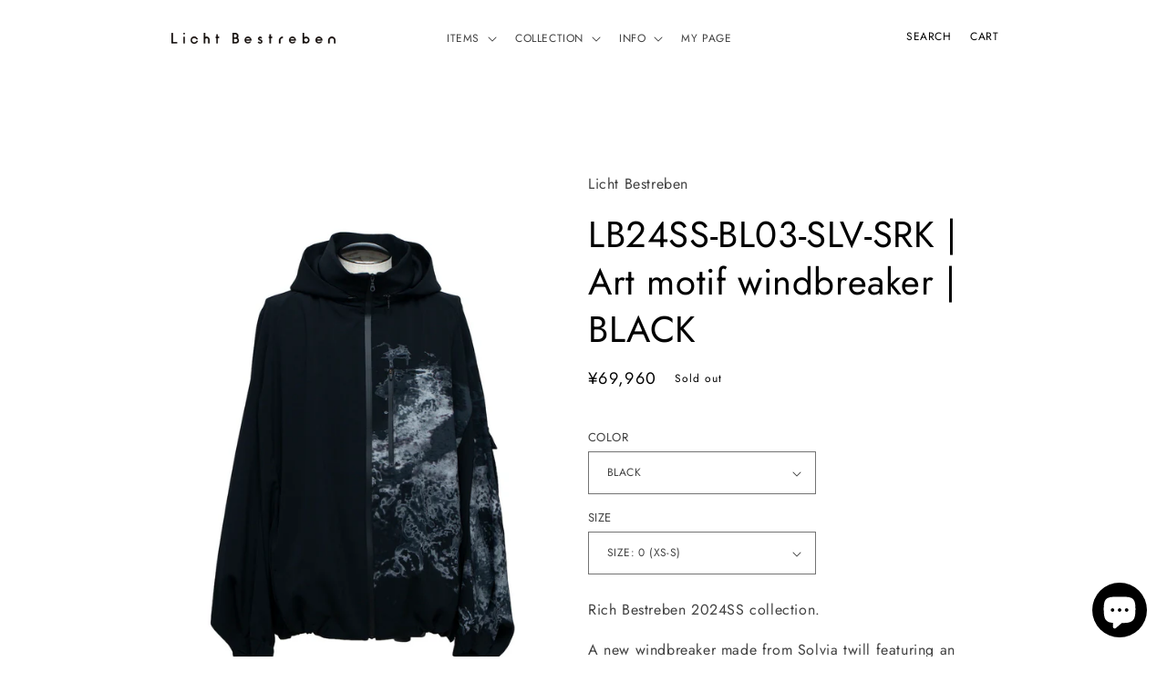

--- FILE ---
content_type: text/html; charset=utf-8
request_url: https://lichtbestreben.com/en/products/lb24ss-bl03-slv-srk-%E3%82%A2%E3%83%BC%E3%83%88%E3%83%A2%E3%83%81%E3%83%BC%E3%83%95%E3%82%A6%E3%82%A3%E3%83%B3%E3%83%89%E3%83%96%E3%83%AC%E3%83%BC%E3%82%AB%E3%83%BC-black
body_size: 66025
content:
<!doctype html>
<html class="no-js" lang="en">
  <head>
    <meta charset="utf-8">
    <meta http-equiv="X-UA-Compatible" content="IE=edge">
    <meta name="viewport" content="width=device-width,initial-scale=1">
    <meta name="theme-color" content="">
    <link rel="canonical" href="https://lichtbestreben.com/">
    <link rel="preconnect" href="https://cdn.shopify.com" crossorigin>
    <meta name="google-site-verification" content="uMobhPSCRvVYbaysl81aIzM3HDcakdkZ8fr1kP6O1sY" /><link rel="icon" type="image/png" href="//lichtbestreben.com/cdn/shop/files/LichtBestreben-LOGO_22e86789-4da8-48d5-a32d-56b27230fe86.jpg?crop=center&height=32&v=1724724317&width=32"><link rel="preconnect" href="https://fonts.shopifycdn.com" crossorigin><title>
      LB24SS-BL03-SLV-SRK | Art motif windbreaker | BLACK
 &ndash; Licht Bestreben</title>

    
      <meta name="description" content="Rich Bestreben 2024SS collection. A new windbreaker made from Solvia twill featuring an abstract painting printed using a shrink processing process. This original graphic is made up of only three plates, but by utilizing overlapping colors it is created into an abstract pattern with the depth of a painting. The graphic">
    

    

<meta property="og:site_name" content="Licht Bestreben">
<meta property="og:url" content="https://lichtbestreben.com/en/products/lb24ss-bl03-slv-srk-%e3%82%a2%e3%83%bc%e3%83%88%e3%83%a2%e3%83%81%e3%83%bc%e3%83%95%e3%82%a6%e3%82%a3%e3%83%b3%e3%83%89%e3%83%96%e3%83%ac%e3%83%bc%e3%82%ab%e3%83%bc-black">
<meta property="og:title" content="LB24SS-BL03-SLV-SRK | Art motif windbreaker | BLACK">
<meta property="og:type" content="product">
<meta property="og:description" content="Rich Bestreben 2024SS collection. A new windbreaker made from Solvia twill featuring an abstract painting printed using a shrink processing process. This original graphic is made up of only three plates, but by utilizing overlapping colors it is created into an abstract pattern with the depth of a painting. The graphic"><meta property="og:image" content="http://lichtbestreben.com/cdn/shop/files/licht-bestreben-24ss6810-F.jpg?v=1709345377">
  <meta property="og:image:secure_url" content="https://lichtbestreben.com/cdn/shop/files/licht-bestreben-24ss6810-F.jpg?v=1709345377">
  <meta property="og:image:width" content="1000">
  <meta property="og:image:height" content="1500"><meta property="og:price:amount" content="69,960">
  <meta property="og:price:currency" content="JPY"><meta name="twitter:card" content="summary_large_image">
<meta name="twitter:title" content="LB24SS-BL03-SLV-SRK | Art motif windbreaker | BLACK">
<meta name="twitter:description" content="Rich Bestreben 2024SS collection. A new windbreaker made from Solvia twill featuring an abstract painting printed using a shrink processing process. This original graphic is made up of only three plates, but by utilizing overlapping colors it is created into an abstract pattern with the depth of a painting. The graphic">


    <script src="//lichtbestreben.com/cdn/shop/t/7/assets/global.js?v=55076931611468005091680662711" defer="defer"></script>
    <script>window.performance && window.performance.mark && window.performance.mark('shopify.content_for_header.start');</script><meta name="google-site-verification" content="4YuXxJoWJPxDG-Ni4_ZqsYCzc9fqo1ji6SpnxWpF-As">
<meta id="shopify-digital-wallet" name="shopify-digital-wallet" content="/59165016202/digital_wallets/dialog">
<meta name="shopify-checkout-api-token" content="bcb69a57c0b23beefabf4141bea484cd">
<meta id="in-context-paypal-metadata" data-shop-id="59165016202" data-venmo-supported="false" data-environment="production" data-locale="en_US" data-paypal-v4="true" data-currency="JPY">
<link rel="alternate" hreflang="x-default" href="https://lichtbestreben.com/products/lb24ss-bl03-slv-srk-%E3%82%A2%E3%83%BC%E3%83%88%E3%83%A2%E3%83%81%E3%83%BC%E3%83%95%E3%82%A6%E3%82%A3%E3%83%B3%E3%83%89%E3%83%96%E3%83%AC%E3%83%BC%E3%82%AB%E3%83%BC-black">
<link rel="alternate" hreflang="ja" href="https://lichtbestreben.com/products/lb24ss-bl03-slv-srk-%E3%82%A2%E3%83%BC%E3%83%88%E3%83%A2%E3%83%81%E3%83%BC%E3%83%95%E3%82%A6%E3%82%A3%E3%83%B3%E3%83%89%E3%83%96%E3%83%AC%E3%83%BC%E3%82%AB%E3%83%BC-black">
<link rel="alternate" hreflang="en" href="https://lichtbestreben.com/en/products/lb24ss-bl03-slv-srk-%E3%82%A2%E3%83%BC%E3%83%88%E3%83%A2%E3%83%81%E3%83%BC%E3%83%95%E3%82%A6%E3%82%A3%E3%83%B3%E3%83%89%E3%83%96%E3%83%AC%E3%83%BC%E3%82%AB%E3%83%BC-black">
<link rel="alternate" hreflang="zh-Hans" href="https://lichtbestreben.com/zh/products/lb24ss-bl03-slv-srk-%E3%82%A2%E3%83%BC%E3%83%88%E3%83%A2%E3%83%81%E3%83%BC%E3%83%95%E3%82%A6%E3%82%A3%E3%83%B3%E3%83%89%E3%83%96%E3%83%AC%E3%83%BC%E3%82%AB%E3%83%BC-black">
<link rel="alternate" hreflang="zh-Hans-TW" href="https://lichtbestreben.com/zh-tw/products/lb24ss-bl03-slv-srk-%E3%82%A2%E3%83%BC%E3%83%88%E3%83%A2%E3%83%81%E3%83%BC%E3%83%95%E3%82%A6%E3%82%A3%E3%83%B3%E3%83%89%E3%83%96%E3%83%AC%E3%83%BC%E3%82%AB%E3%83%BC-black">
<link rel="alternate" hreflang="ja-KR" href="https://lichtbestreben.com/ja-kr/products/lb24ss-bl03-slv-srk-%E3%82%A2%E3%83%BC%E3%83%88%E3%83%A2%E3%83%81%E3%83%BC%E3%83%95%E3%82%A6%E3%82%A3%E3%83%B3%E3%83%89%E3%83%96%E3%83%AC%E3%83%BC%E3%82%AB%E3%83%BC-black">
<link rel="alternate" hreflang="en-KR" href="https://lichtbestreben.com/en-kr/products/lb24ss-bl03-slv-srk-%E3%82%A2%E3%83%BC%E3%83%88%E3%83%A2%E3%83%81%E3%83%BC%E3%83%95%E3%82%A6%E3%82%A3%E3%83%B3%E3%83%89%E3%83%96%E3%83%AC%E3%83%BC%E3%82%AB%E3%83%BC-black">
<link rel="alternate" hreflang="ko-KR" href="https://lichtbestreben.com/ko-kr/products/lb24ss-bl03-slv-srk-%E3%82%A2%E3%83%BC%E3%83%88%E3%83%A2%E3%83%81%E3%83%BC%E3%83%95%E3%82%A6%E3%82%A3%E3%83%B3%E3%83%89%E3%83%96%E3%83%AC%E3%83%BC%E3%82%AB%E3%83%BC-black">
<link rel="alternate" hreflang="zh-Hans-AC" href="https://lichtbestreben.com/zh/products/lb24ss-bl03-slv-srk-%E3%82%A2%E3%83%BC%E3%83%88%E3%83%A2%E3%83%81%E3%83%BC%E3%83%95%E3%82%A6%E3%82%A3%E3%83%B3%E3%83%89%E3%83%96%E3%83%AC%E3%83%BC%E3%82%AB%E3%83%BC-black">
<link rel="alternate" hreflang="zh-Hans-AD" href="https://lichtbestreben.com/zh/products/lb24ss-bl03-slv-srk-%E3%82%A2%E3%83%BC%E3%83%88%E3%83%A2%E3%83%81%E3%83%BC%E3%83%95%E3%82%A6%E3%82%A3%E3%83%B3%E3%83%89%E3%83%96%E3%83%AC%E3%83%BC%E3%82%AB%E3%83%BC-black">
<link rel="alternate" hreflang="zh-Hans-AE" href="https://lichtbestreben.com/zh/products/lb24ss-bl03-slv-srk-%E3%82%A2%E3%83%BC%E3%83%88%E3%83%A2%E3%83%81%E3%83%BC%E3%83%95%E3%82%A6%E3%82%A3%E3%83%B3%E3%83%89%E3%83%96%E3%83%AC%E3%83%BC%E3%82%AB%E3%83%BC-black">
<link rel="alternate" hreflang="zh-Hans-AF" href="https://lichtbestreben.com/zh/products/lb24ss-bl03-slv-srk-%E3%82%A2%E3%83%BC%E3%83%88%E3%83%A2%E3%83%81%E3%83%BC%E3%83%95%E3%82%A6%E3%82%A3%E3%83%B3%E3%83%89%E3%83%96%E3%83%AC%E3%83%BC%E3%82%AB%E3%83%BC-black">
<link rel="alternate" hreflang="zh-Hans-AG" href="https://lichtbestreben.com/zh/products/lb24ss-bl03-slv-srk-%E3%82%A2%E3%83%BC%E3%83%88%E3%83%A2%E3%83%81%E3%83%BC%E3%83%95%E3%82%A6%E3%82%A3%E3%83%B3%E3%83%89%E3%83%96%E3%83%AC%E3%83%BC%E3%82%AB%E3%83%BC-black">
<link rel="alternate" hreflang="zh-Hans-AI" href="https://lichtbestreben.com/zh/products/lb24ss-bl03-slv-srk-%E3%82%A2%E3%83%BC%E3%83%88%E3%83%A2%E3%83%81%E3%83%BC%E3%83%95%E3%82%A6%E3%82%A3%E3%83%B3%E3%83%89%E3%83%96%E3%83%AC%E3%83%BC%E3%82%AB%E3%83%BC-black">
<link rel="alternate" hreflang="zh-Hans-AL" href="https://lichtbestreben.com/zh/products/lb24ss-bl03-slv-srk-%E3%82%A2%E3%83%BC%E3%83%88%E3%83%A2%E3%83%81%E3%83%BC%E3%83%95%E3%82%A6%E3%82%A3%E3%83%B3%E3%83%89%E3%83%96%E3%83%AC%E3%83%BC%E3%82%AB%E3%83%BC-black">
<link rel="alternate" hreflang="zh-Hans-AO" href="https://lichtbestreben.com/zh/products/lb24ss-bl03-slv-srk-%E3%82%A2%E3%83%BC%E3%83%88%E3%83%A2%E3%83%81%E3%83%BC%E3%83%95%E3%82%A6%E3%82%A3%E3%83%B3%E3%83%89%E3%83%96%E3%83%AC%E3%83%BC%E3%82%AB%E3%83%BC-black">
<link rel="alternate" hreflang="zh-Hans-AR" href="https://lichtbestreben.com/zh/products/lb24ss-bl03-slv-srk-%E3%82%A2%E3%83%BC%E3%83%88%E3%83%A2%E3%83%81%E3%83%BC%E3%83%95%E3%82%A6%E3%82%A3%E3%83%B3%E3%83%89%E3%83%96%E3%83%AC%E3%83%BC%E3%82%AB%E3%83%BC-black">
<link rel="alternate" hreflang="zh-Hans-AT" href="https://lichtbestreben.com/zh/products/lb24ss-bl03-slv-srk-%E3%82%A2%E3%83%BC%E3%83%88%E3%83%A2%E3%83%81%E3%83%BC%E3%83%95%E3%82%A6%E3%82%A3%E3%83%B3%E3%83%89%E3%83%96%E3%83%AC%E3%83%BC%E3%82%AB%E3%83%BC-black">
<link rel="alternate" hreflang="zh-Hans-AU" href="https://lichtbestreben.com/zh/products/lb24ss-bl03-slv-srk-%E3%82%A2%E3%83%BC%E3%83%88%E3%83%A2%E3%83%81%E3%83%BC%E3%83%95%E3%82%A6%E3%82%A3%E3%83%B3%E3%83%89%E3%83%96%E3%83%AC%E3%83%BC%E3%82%AB%E3%83%BC-black">
<link rel="alternate" hreflang="zh-Hans-AW" href="https://lichtbestreben.com/zh/products/lb24ss-bl03-slv-srk-%E3%82%A2%E3%83%BC%E3%83%88%E3%83%A2%E3%83%81%E3%83%BC%E3%83%95%E3%82%A6%E3%82%A3%E3%83%B3%E3%83%89%E3%83%96%E3%83%AC%E3%83%BC%E3%82%AB%E3%83%BC-black">
<link rel="alternate" hreflang="zh-Hans-AX" href="https://lichtbestreben.com/zh/products/lb24ss-bl03-slv-srk-%E3%82%A2%E3%83%BC%E3%83%88%E3%83%A2%E3%83%81%E3%83%BC%E3%83%95%E3%82%A6%E3%82%A3%E3%83%B3%E3%83%89%E3%83%96%E3%83%AC%E3%83%BC%E3%82%AB%E3%83%BC-black">
<link rel="alternate" hreflang="zh-Hans-AZ" href="https://lichtbestreben.com/zh/products/lb24ss-bl03-slv-srk-%E3%82%A2%E3%83%BC%E3%83%88%E3%83%A2%E3%83%81%E3%83%BC%E3%83%95%E3%82%A6%E3%82%A3%E3%83%B3%E3%83%89%E3%83%96%E3%83%AC%E3%83%BC%E3%82%AB%E3%83%BC-black">
<link rel="alternate" hreflang="zh-Hans-BA" href="https://lichtbestreben.com/zh/products/lb24ss-bl03-slv-srk-%E3%82%A2%E3%83%BC%E3%83%88%E3%83%A2%E3%83%81%E3%83%BC%E3%83%95%E3%82%A6%E3%82%A3%E3%83%B3%E3%83%89%E3%83%96%E3%83%AC%E3%83%BC%E3%82%AB%E3%83%BC-black">
<link rel="alternate" hreflang="zh-Hans-BB" href="https://lichtbestreben.com/zh/products/lb24ss-bl03-slv-srk-%E3%82%A2%E3%83%BC%E3%83%88%E3%83%A2%E3%83%81%E3%83%BC%E3%83%95%E3%82%A6%E3%82%A3%E3%83%B3%E3%83%89%E3%83%96%E3%83%AC%E3%83%BC%E3%82%AB%E3%83%BC-black">
<link rel="alternate" hreflang="zh-Hans-BD" href="https://lichtbestreben.com/zh/products/lb24ss-bl03-slv-srk-%E3%82%A2%E3%83%BC%E3%83%88%E3%83%A2%E3%83%81%E3%83%BC%E3%83%95%E3%82%A6%E3%82%A3%E3%83%B3%E3%83%89%E3%83%96%E3%83%AC%E3%83%BC%E3%82%AB%E3%83%BC-black">
<link rel="alternate" hreflang="zh-Hans-BE" href="https://lichtbestreben.com/zh/products/lb24ss-bl03-slv-srk-%E3%82%A2%E3%83%BC%E3%83%88%E3%83%A2%E3%83%81%E3%83%BC%E3%83%95%E3%82%A6%E3%82%A3%E3%83%B3%E3%83%89%E3%83%96%E3%83%AC%E3%83%BC%E3%82%AB%E3%83%BC-black">
<link rel="alternate" hreflang="zh-Hans-BF" href="https://lichtbestreben.com/zh/products/lb24ss-bl03-slv-srk-%E3%82%A2%E3%83%BC%E3%83%88%E3%83%A2%E3%83%81%E3%83%BC%E3%83%95%E3%82%A6%E3%82%A3%E3%83%B3%E3%83%89%E3%83%96%E3%83%AC%E3%83%BC%E3%82%AB%E3%83%BC-black">
<link rel="alternate" hreflang="zh-Hans-BG" href="https://lichtbestreben.com/zh/products/lb24ss-bl03-slv-srk-%E3%82%A2%E3%83%BC%E3%83%88%E3%83%A2%E3%83%81%E3%83%BC%E3%83%95%E3%82%A6%E3%82%A3%E3%83%B3%E3%83%89%E3%83%96%E3%83%AC%E3%83%BC%E3%82%AB%E3%83%BC-black">
<link rel="alternate" hreflang="zh-Hans-BH" href="https://lichtbestreben.com/zh/products/lb24ss-bl03-slv-srk-%E3%82%A2%E3%83%BC%E3%83%88%E3%83%A2%E3%83%81%E3%83%BC%E3%83%95%E3%82%A6%E3%82%A3%E3%83%B3%E3%83%89%E3%83%96%E3%83%AC%E3%83%BC%E3%82%AB%E3%83%BC-black">
<link rel="alternate" hreflang="zh-Hans-BI" href="https://lichtbestreben.com/zh/products/lb24ss-bl03-slv-srk-%E3%82%A2%E3%83%BC%E3%83%88%E3%83%A2%E3%83%81%E3%83%BC%E3%83%95%E3%82%A6%E3%82%A3%E3%83%B3%E3%83%89%E3%83%96%E3%83%AC%E3%83%BC%E3%82%AB%E3%83%BC-black">
<link rel="alternate" hreflang="zh-Hans-BJ" href="https://lichtbestreben.com/zh/products/lb24ss-bl03-slv-srk-%E3%82%A2%E3%83%BC%E3%83%88%E3%83%A2%E3%83%81%E3%83%BC%E3%83%95%E3%82%A6%E3%82%A3%E3%83%B3%E3%83%89%E3%83%96%E3%83%AC%E3%83%BC%E3%82%AB%E3%83%BC-black">
<link rel="alternate" hreflang="zh-Hans-BL" href="https://lichtbestreben.com/zh/products/lb24ss-bl03-slv-srk-%E3%82%A2%E3%83%BC%E3%83%88%E3%83%A2%E3%83%81%E3%83%BC%E3%83%95%E3%82%A6%E3%82%A3%E3%83%B3%E3%83%89%E3%83%96%E3%83%AC%E3%83%BC%E3%82%AB%E3%83%BC-black">
<link rel="alternate" hreflang="zh-Hans-BM" href="https://lichtbestreben.com/zh/products/lb24ss-bl03-slv-srk-%E3%82%A2%E3%83%BC%E3%83%88%E3%83%A2%E3%83%81%E3%83%BC%E3%83%95%E3%82%A6%E3%82%A3%E3%83%B3%E3%83%89%E3%83%96%E3%83%AC%E3%83%BC%E3%82%AB%E3%83%BC-black">
<link rel="alternate" hreflang="zh-Hans-BN" href="https://lichtbestreben.com/zh/products/lb24ss-bl03-slv-srk-%E3%82%A2%E3%83%BC%E3%83%88%E3%83%A2%E3%83%81%E3%83%BC%E3%83%95%E3%82%A6%E3%82%A3%E3%83%B3%E3%83%89%E3%83%96%E3%83%AC%E3%83%BC%E3%82%AB%E3%83%BC-black">
<link rel="alternate" hreflang="zh-Hans-BO" href="https://lichtbestreben.com/zh/products/lb24ss-bl03-slv-srk-%E3%82%A2%E3%83%BC%E3%83%88%E3%83%A2%E3%83%81%E3%83%BC%E3%83%95%E3%82%A6%E3%82%A3%E3%83%B3%E3%83%89%E3%83%96%E3%83%AC%E3%83%BC%E3%82%AB%E3%83%BC-black">
<link rel="alternate" hreflang="zh-Hans-BQ" href="https://lichtbestreben.com/zh/products/lb24ss-bl03-slv-srk-%E3%82%A2%E3%83%BC%E3%83%88%E3%83%A2%E3%83%81%E3%83%BC%E3%83%95%E3%82%A6%E3%82%A3%E3%83%B3%E3%83%89%E3%83%96%E3%83%AC%E3%83%BC%E3%82%AB%E3%83%BC-black">
<link rel="alternate" hreflang="zh-Hans-BR" href="https://lichtbestreben.com/zh/products/lb24ss-bl03-slv-srk-%E3%82%A2%E3%83%BC%E3%83%88%E3%83%A2%E3%83%81%E3%83%BC%E3%83%95%E3%82%A6%E3%82%A3%E3%83%B3%E3%83%89%E3%83%96%E3%83%AC%E3%83%BC%E3%82%AB%E3%83%BC-black">
<link rel="alternate" hreflang="zh-Hans-BS" href="https://lichtbestreben.com/zh/products/lb24ss-bl03-slv-srk-%E3%82%A2%E3%83%BC%E3%83%88%E3%83%A2%E3%83%81%E3%83%BC%E3%83%95%E3%82%A6%E3%82%A3%E3%83%B3%E3%83%89%E3%83%96%E3%83%AC%E3%83%BC%E3%82%AB%E3%83%BC-black">
<link rel="alternate" hreflang="zh-Hans-BT" href="https://lichtbestreben.com/zh/products/lb24ss-bl03-slv-srk-%E3%82%A2%E3%83%BC%E3%83%88%E3%83%A2%E3%83%81%E3%83%BC%E3%83%95%E3%82%A6%E3%82%A3%E3%83%B3%E3%83%89%E3%83%96%E3%83%AC%E3%83%BC%E3%82%AB%E3%83%BC-black">
<link rel="alternate" hreflang="zh-Hans-BW" href="https://lichtbestreben.com/zh/products/lb24ss-bl03-slv-srk-%E3%82%A2%E3%83%BC%E3%83%88%E3%83%A2%E3%83%81%E3%83%BC%E3%83%95%E3%82%A6%E3%82%A3%E3%83%B3%E3%83%89%E3%83%96%E3%83%AC%E3%83%BC%E3%82%AB%E3%83%BC-black">
<link rel="alternate" hreflang="zh-Hans-BY" href="https://lichtbestreben.com/zh/products/lb24ss-bl03-slv-srk-%E3%82%A2%E3%83%BC%E3%83%88%E3%83%A2%E3%83%81%E3%83%BC%E3%83%95%E3%82%A6%E3%82%A3%E3%83%B3%E3%83%89%E3%83%96%E3%83%AC%E3%83%BC%E3%82%AB%E3%83%BC-black">
<link rel="alternate" hreflang="zh-Hans-BZ" href="https://lichtbestreben.com/zh/products/lb24ss-bl03-slv-srk-%E3%82%A2%E3%83%BC%E3%83%88%E3%83%A2%E3%83%81%E3%83%BC%E3%83%95%E3%82%A6%E3%82%A3%E3%83%B3%E3%83%89%E3%83%96%E3%83%AC%E3%83%BC%E3%82%AB%E3%83%BC-black">
<link rel="alternate" hreflang="zh-Hans-CA" href="https://lichtbestreben.com/zh/products/lb24ss-bl03-slv-srk-%E3%82%A2%E3%83%BC%E3%83%88%E3%83%A2%E3%83%81%E3%83%BC%E3%83%95%E3%82%A6%E3%82%A3%E3%83%B3%E3%83%89%E3%83%96%E3%83%AC%E3%83%BC%E3%82%AB%E3%83%BC-black">
<link rel="alternate" hreflang="zh-Hans-CC" href="https://lichtbestreben.com/zh/products/lb24ss-bl03-slv-srk-%E3%82%A2%E3%83%BC%E3%83%88%E3%83%A2%E3%83%81%E3%83%BC%E3%83%95%E3%82%A6%E3%82%A3%E3%83%B3%E3%83%89%E3%83%96%E3%83%AC%E3%83%BC%E3%82%AB%E3%83%BC-black">
<link rel="alternate" hreflang="zh-Hans-CD" href="https://lichtbestreben.com/zh/products/lb24ss-bl03-slv-srk-%E3%82%A2%E3%83%BC%E3%83%88%E3%83%A2%E3%83%81%E3%83%BC%E3%83%95%E3%82%A6%E3%82%A3%E3%83%B3%E3%83%89%E3%83%96%E3%83%AC%E3%83%BC%E3%82%AB%E3%83%BC-black">
<link rel="alternate" hreflang="zh-Hans-CF" href="https://lichtbestreben.com/zh/products/lb24ss-bl03-slv-srk-%E3%82%A2%E3%83%BC%E3%83%88%E3%83%A2%E3%83%81%E3%83%BC%E3%83%95%E3%82%A6%E3%82%A3%E3%83%B3%E3%83%89%E3%83%96%E3%83%AC%E3%83%BC%E3%82%AB%E3%83%BC-black">
<link rel="alternate" hreflang="zh-Hans-CG" href="https://lichtbestreben.com/zh/products/lb24ss-bl03-slv-srk-%E3%82%A2%E3%83%BC%E3%83%88%E3%83%A2%E3%83%81%E3%83%BC%E3%83%95%E3%82%A6%E3%82%A3%E3%83%B3%E3%83%89%E3%83%96%E3%83%AC%E3%83%BC%E3%82%AB%E3%83%BC-black">
<link rel="alternate" hreflang="zh-Hans-CH" href="https://lichtbestreben.com/zh/products/lb24ss-bl03-slv-srk-%E3%82%A2%E3%83%BC%E3%83%88%E3%83%A2%E3%83%81%E3%83%BC%E3%83%95%E3%82%A6%E3%82%A3%E3%83%B3%E3%83%89%E3%83%96%E3%83%AC%E3%83%BC%E3%82%AB%E3%83%BC-black">
<link rel="alternate" hreflang="zh-Hans-CI" href="https://lichtbestreben.com/zh/products/lb24ss-bl03-slv-srk-%E3%82%A2%E3%83%BC%E3%83%88%E3%83%A2%E3%83%81%E3%83%BC%E3%83%95%E3%82%A6%E3%82%A3%E3%83%B3%E3%83%89%E3%83%96%E3%83%AC%E3%83%BC%E3%82%AB%E3%83%BC-black">
<link rel="alternate" hreflang="zh-Hans-CK" href="https://lichtbestreben.com/zh/products/lb24ss-bl03-slv-srk-%E3%82%A2%E3%83%BC%E3%83%88%E3%83%A2%E3%83%81%E3%83%BC%E3%83%95%E3%82%A6%E3%82%A3%E3%83%B3%E3%83%89%E3%83%96%E3%83%AC%E3%83%BC%E3%82%AB%E3%83%BC-black">
<link rel="alternate" hreflang="zh-Hans-CL" href="https://lichtbestreben.com/zh/products/lb24ss-bl03-slv-srk-%E3%82%A2%E3%83%BC%E3%83%88%E3%83%A2%E3%83%81%E3%83%BC%E3%83%95%E3%82%A6%E3%82%A3%E3%83%B3%E3%83%89%E3%83%96%E3%83%AC%E3%83%BC%E3%82%AB%E3%83%BC-black">
<link rel="alternate" hreflang="zh-Hans-CM" href="https://lichtbestreben.com/zh/products/lb24ss-bl03-slv-srk-%E3%82%A2%E3%83%BC%E3%83%88%E3%83%A2%E3%83%81%E3%83%BC%E3%83%95%E3%82%A6%E3%82%A3%E3%83%B3%E3%83%89%E3%83%96%E3%83%AC%E3%83%BC%E3%82%AB%E3%83%BC-black">
<link rel="alternate" hreflang="zh-Hans-CN" href="https://lichtbestreben.com/zh/products/lb24ss-bl03-slv-srk-%E3%82%A2%E3%83%BC%E3%83%88%E3%83%A2%E3%83%81%E3%83%BC%E3%83%95%E3%82%A6%E3%82%A3%E3%83%B3%E3%83%89%E3%83%96%E3%83%AC%E3%83%BC%E3%82%AB%E3%83%BC-black">
<link rel="alternate" hreflang="zh-Hans-CO" href="https://lichtbestreben.com/zh/products/lb24ss-bl03-slv-srk-%E3%82%A2%E3%83%BC%E3%83%88%E3%83%A2%E3%83%81%E3%83%BC%E3%83%95%E3%82%A6%E3%82%A3%E3%83%B3%E3%83%89%E3%83%96%E3%83%AC%E3%83%BC%E3%82%AB%E3%83%BC-black">
<link rel="alternate" hreflang="zh-Hans-CR" href="https://lichtbestreben.com/zh/products/lb24ss-bl03-slv-srk-%E3%82%A2%E3%83%BC%E3%83%88%E3%83%A2%E3%83%81%E3%83%BC%E3%83%95%E3%82%A6%E3%82%A3%E3%83%B3%E3%83%89%E3%83%96%E3%83%AC%E3%83%BC%E3%82%AB%E3%83%BC-black">
<link rel="alternate" hreflang="zh-Hans-CV" href="https://lichtbestreben.com/zh/products/lb24ss-bl03-slv-srk-%E3%82%A2%E3%83%BC%E3%83%88%E3%83%A2%E3%83%81%E3%83%BC%E3%83%95%E3%82%A6%E3%82%A3%E3%83%B3%E3%83%89%E3%83%96%E3%83%AC%E3%83%BC%E3%82%AB%E3%83%BC-black">
<link rel="alternate" hreflang="zh-Hans-CW" href="https://lichtbestreben.com/zh/products/lb24ss-bl03-slv-srk-%E3%82%A2%E3%83%BC%E3%83%88%E3%83%A2%E3%83%81%E3%83%BC%E3%83%95%E3%82%A6%E3%82%A3%E3%83%B3%E3%83%89%E3%83%96%E3%83%AC%E3%83%BC%E3%82%AB%E3%83%BC-black">
<link rel="alternate" hreflang="zh-Hans-CX" href="https://lichtbestreben.com/zh/products/lb24ss-bl03-slv-srk-%E3%82%A2%E3%83%BC%E3%83%88%E3%83%A2%E3%83%81%E3%83%BC%E3%83%95%E3%82%A6%E3%82%A3%E3%83%B3%E3%83%89%E3%83%96%E3%83%AC%E3%83%BC%E3%82%AB%E3%83%BC-black">
<link rel="alternate" hreflang="zh-Hans-CZ" href="https://lichtbestreben.com/zh/products/lb24ss-bl03-slv-srk-%E3%82%A2%E3%83%BC%E3%83%88%E3%83%A2%E3%83%81%E3%83%BC%E3%83%95%E3%82%A6%E3%82%A3%E3%83%B3%E3%83%89%E3%83%96%E3%83%AC%E3%83%BC%E3%82%AB%E3%83%BC-black">
<link rel="alternate" hreflang="zh-Hans-DE" href="https://lichtbestreben.com/zh/products/lb24ss-bl03-slv-srk-%E3%82%A2%E3%83%BC%E3%83%88%E3%83%A2%E3%83%81%E3%83%BC%E3%83%95%E3%82%A6%E3%82%A3%E3%83%B3%E3%83%89%E3%83%96%E3%83%AC%E3%83%BC%E3%82%AB%E3%83%BC-black">
<link rel="alternate" hreflang="zh-Hans-DJ" href="https://lichtbestreben.com/zh/products/lb24ss-bl03-slv-srk-%E3%82%A2%E3%83%BC%E3%83%88%E3%83%A2%E3%83%81%E3%83%BC%E3%83%95%E3%82%A6%E3%82%A3%E3%83%B3%E3%83%89%E3%83%96%E3%83%AC%E3%83%BC%E3%82%AB%E3%83%BC-black">
<link rel="alternate" hreflang="zh-Hans-DK" href="https://lichtbestreben.com/zh/products/lb24ss-bl03-slv-srk-%E3%82%A2%E3%83%BC%E3%83%88%E3%83%A2%E3%83%81%E3%83%BC%E3%83%95%E3%82%A6%E3%82%A3%E3%83%B3%E3%83%89%E3%83%96%E3%83%AC%E3%83%BC%E3%82%AB%E3%83%BC-black">
<link rel="alternate" hreflang="zh-Hans-DM" href="https://lichtbestreben.com/zh/products/lb24ss-bl03-slv-srk-%E3%82%A2%E3%83%BC%E3%83%88%E3%83%A2%E3%83%81%E3%83%BC%E3%83%95%E3%82%A6%E3%82%A3%E3%83%B3%E3%83%89%E3%83%96%E3%83%AC%E3%83%BC%E3%82%AB%E3%83%BC-black">
<link rel="alternate" hreflang="zh-Hans-DO" href="https://lichtbestreben.com/zh/products/lb24ss-bl03-slv-srk-%E3%82%A2%E3%83%BC%E3%83%88%E3%83%A2%E3%83%81%E3%83%BC%E3%83%95%E3%82%A6%E3%82%A3%E3%83%B3%E3%83%89%E3%83%96%E3%83%AC%E3%83%BC%E3%82%AB%E3%83%BC-black">
<link rel="alternate" hreflang="zh-Hans-DZ" href="https://lichtbestreben.com/zh/products/lb24ss-bl03-slv-srk-%E3%82%A2%E3%83%BC%E3%83%88%E3%83%A2%E3%83%81%E3%83%BC%E3%83%95%E3%82%A6%E3%82%A3%E3%83%B3%E3%83%89%E3%83%96%E3%83%AC%E3%83%BC%E3%82%AB%E3%83%BC-black">
<link rel="alternate" hreflang="zh-Hans-EC" href="https://lichtbestreben.com/zh/products/lb24ss-bl03-slv-srk-%E3%82%A2%E3%83%BC%E3%83%88%E3%83%A2%E3%83%81%E3%83%BC%E3%83%95%E3%82%A6%E3%82%A3%E3%83%B3%E3%83%89%E3%83%96%E3%83%AC%E3%83%BC%E3%82%AB%E3%83%BC-black">
<link rel="alternate" hreflang="zh-Hans-EE" href="https://lichtbestreben.com/zh/products/lb24ss-bl03-slv-srk-%E3%82%A2%E3%83%BC%E3%83%88%E3%83%A2%E3%83%81%E3%83%BC%E3%83%95%E3%82%A6%E3%82%A3%E3%83%B3%E3%83%89%E3%83%96%E3%83%AC%E3%83%BC%E3%82%AB%E3%83%BC-black">
<link rel="alternate" hreflang="zh-Hans-EG" href="https://lichtbestreben.com/zh/products/lb24ss-bl03-slv-srk-%E3%82%A2%E3%83%BC%E3%83%88%E3%83%A2%E3%83%81%E3%83%BC%E3%83%95%E3%82%A6%E3%82%A3%E3%83%B3%E3%83%89%E3%83%96%E3%83%AC%E3%83%BC%E3%82%AB%E3%83%BC-black">
<link rel="alternate" hreflang="zh-Hans-EH" href="https://lichtbestreben.com/zh/products/lb24ss-bl03-slv-srk-%E3%82%A2%E3%83%BC%E3%83%88%E3%83%A2%E3%83%81%E3%83%BC%E3%83%95%E3%82%A6%E3%82%A3%E3%83%B3%E3%83%89%E3%83%96%E3%83%AC%E3%83%BC%E3%82%AB%E3%83%BC-black">
<link rel="alternate" hreflang="zh-Hans-ER" href="https://lichtbestreben.com/zh/products/lb24ss-bl03-slv-srk-%E3%82%A2%E3%83%BC%E3%83%88%E3%83%A2%E3%83%81%E3%83%BC%E3%83%95%E3%82%A6%E3%82%A3%E3%83%B3%E3%83%89%E3%83%96%E3%83%AC%E3%83%BC%E3%82%AB%E3%83%BC-black">
<link rel="alternate" hreflang="zh-Hans-ES" href="https://lichtbestreben.com/zh/products/lb24ss-bl03-slv-srk-%E3%82%A2%E3%83%BC%E3%83%88%E3%83%A2%E3%83%81%E3%83%BC%E3%83%95%E3%82%A6%E3%82%A3%E3%83%B3%E3%83%89%E3%83%96%E3%83%AC%E3%83%BC%E3%82%AB%E3%83%BC-black">
<link rel="alternate" hreflang="zh-Hans-ET" href="https://lichtbestreben.com/zh/products/lb24ss-bl03-slv-srk-%E3%82%A2%E3%83%BC%E3%83%88%E3%83%A2%E3%83%81%E3%83%BC%E3%83%95%E3%82%A6%E3%82%A3%E3%83%B3%E3%83%89%E3%83%96%E3%83%AC%E3%83%BC%E3%82%AB%E3%83%BC-black">
<link rel="alternate" hreflang="zh-Hans-FI" href="https://lichtbestreben.com/zh/products/lb24ss-bl03-slv-srk-%E3%82%A2%E3%83%BC%E3%83%88%E3%83%A2%E3%83%81%E3%83%BC%E3%83%95%E3%82%A6%E3%82%A3%E3%83%B3%E3%83%89%E3%83%96%E3%83%AC%E3%83%BC%E3%82%AB%E3%83%BC-black">
<link rel="alternate" hreflang="zh-Hans-FJ" href="https://lichtbestreben.com/zh/products/lb24ss-bl03-slv-srk-%E3%82%A2%E3%83%BC%E3%83%88%E3%83%A2%E3%83%81%E3%83%BC%E3%83%95%E3%82%A6%E3%82%A3%E3%83%B3%E3%83%89%E3%83%96%E3%83%AC%E3%83%BC%E3%82%AB%E3%83%BC-black">
<link rel="alternate" hreflang="zh-Hans-FK" href="https://lichtbestreben.com/zh/products/lb24ss-bl03-slv-srk-%E3%82%A2%E3%83%BC%E3%83%88%E3%83%A2%E3%83%81%E3%83%BC%E3%83%95%E3%82%A6%E3%82%A3%E3%83%B3%E3%83%89%E3%83%96%E3%83%AC%E3%83%BC%E3%82%AB%E3%83%BC-black">
<link rel="alternate" hreflang="zh-Hans-FO" href="https://lichtbestreben.com/zh/products/lb24ss-bl03-slv-srk-%E3%82%A2%E3%83%BC%E3%83%88%E3%83%A2%E3%83%81%E3%83%BC%E3%83%95%E3%82%A6%E3%82%A3%E3%83%B3%E3%83%89%E3%83%96%E3%83%AC%E3%83%BC%E3%82%AB%E3%83%BC-black">
<link rel="alternate" hreflang="zh-Hans-FR" href="https://lichtbestreben.com/zh/products/lb24ss-bl03-slv-srk-%E3%82%A2%E3%83%BC%E3%83%88%E3%83%A2%E3%83%81%E3%83%BC%E3%83%95%E3%82%A6%E3%82%A3%E3%83%B3%E3%83%89%E3%83%96%E3%83%AC%E3%83%BC%E3%82%AB%E3%83%BC-black">
<link rel="alternate" hreflang="zh-Hans-GA" href="https://lichtbestreben.com/zh/products/lb24ss-bl03-slv-srk-%E3%82%A2%E3%83%BC%E3%83%88%E3%83%A2%E3%83%81%E3%83%BC%E3%83%95%E3%82%A6%E3%82%A3%E3%83%B3%E3%83%89%E3%83%96%E3%83%AC%E3%83%BC%E3%82%AB%E3%83%BC-black">
<link rel="alternate" hreflang="zh-Hans-GB" href="https://lichtbestreben.com/zh/products/lb24ss-bl03-slv-srk-%E3%82%A2%E3%83%BC%E3%83%88%E3%83%A2%E3%83%81%E3%83%BC%E3%83%95%E3%82%A6%E3%82%A3%E3%83%B3%E3%83%89%E3%83%96%E3%83%AC%E3%83%BC%E3%82%AB%E3%83%BC-black">
<link rel="alternate" hreflang="zh-Hans-GD" href="https://lichtbestreben.com/zh/products/lb24ss-bl03-slv-srk-%E3%82%A2%E3%83%BC%E3%83%88%E3%83%A2%E3%83%81%E3%83%BC%E3%83%95%E3%82%A6%E3%82%A3%E3%83%B3%E3%83%89%E3%83%96%E3%83%AC%E3%83%BC%E3%82%AB%E3%83%BC-black">
<link rel="alternate" hreflang="zh-Hans-GF" href="https://lichtbestreben.com/zh/products/lb24ss-bl03-slv-srk-%E3%82%A2%E3%83%BC%E3%83%88%E3%83%A2%E3%83%81%E3%83%BC%E3%83%95%E3%82%A6%E3%82%A3%E3%83%B3%E3%83%89%E3%83%96%E3%83%AC%E3%83%BC%E3%82%AB%E3%83%BC-black">
<link rel="alternate" hreflang="zh-Hans-GG" href="https://lichtbestreben.com/zh/products/lb24ss-bl03-slv-srk-%E3%82%A2%E3%83%BC%E3%83%88%E3%83%A2%E3%83%81%E3%83%BC%E3%83%95%E3%82%A6%E3%82%A3%E3%83%B3%E3%83%89%E3%83%96%E3%83%AC%E3%83%BC%E3%82%AB%E3%83%BC-black">
<link rel="alternate" hreflang="zh-Hans-GH" href="https://lichtbestreben.com/zh/products/lb24ss-bl03-slv-srk-%E3%82%A2%E3%83%BC%E3%83%88%E3%83%A2%E3%83%81%E3%83%BC%E3%83%95%E3%82%A6%E3%82%A3%E3%83%B3%E3%83%89%E3%83%96%E3%83%AC%E3%83%BC%E3%82%AB%E3%83%BC-black">
<link rel="alternate" hreflang="zh-Hans-GI" href="https://lichtbestreben.com/zh/products/lb24ss-bl03-slv-srk-%E3%82%A2%E3%83%BC%E3%83%88%E3%83%A2%E3%83%81%E3%83%BC%E3%83%95%E3%82%A6%E3%82%A3%E3%83%B3%E3%83%89%E3%83%96%E3%83%AC%E3%83%BC%E3%82%AB%E3%83%BC-black">
<link rel="alternate" hreflang="zh-Hans-GM" href="https://lichtbestreben.com/zh/products/lb24ss-bl03-slv-srk-%E3%82%A2%E3%83%BC%E3%83%88%E3%83%A2%E3%83%81%E3%83%BC%E3%83%95%E3%82%A6%E3%82%A3%E3%83%B3%E3%83%89%E3%83%96%E3%83%AC%E3%83%BC%E3%82%AB%E3%83%BC-black">
<link rel="alternate" hreflang="zh-Hans-GN" href="https://lichtbestreben.com/zh/products/lb24ss-bl03-slv-srk-%E3%82%A2%E3%83%BC%E3%83%88%E3%83%A2%E3%83%81%E3%83%BC%E3%83%95%E3%82%A6%E3%82%A3%E3%83%B3%E3%83%89%E3%83%96%E3%83%AC%E3%83%BC%E3%82%AB%E3%83%BC-black">
<link rel="alternate" hreflang="zh-Hans-GQ" href="https://lichtbestreben.com/zh/products/lb24ss-bl03-slv-srk-%E3%82%A2%E3%83%BC%E3%83%88%E3%83%A2%E3%83%81%E3%83%BC%E3%83%95%E3%82%A6%E3%82%A3%E3%83%B3%E3%83%89%E3%83%96%E3%83%AC%E3%83%BC%E3%82%AB%E3%83%BC-black">
<link rel="alternate" hreflang="zh-Hans-GR" href="https://lichtbestreben.com/zh/products/lb24ss-bl03-slv-srk-%E3%82%A2%E3%83%BC%E3%83%88%E3%83%A2%E3%83%81%E3%83%BC%E3%83%95%E3%82%A6%E3%82%A3%E3%83%B3%E3%83%89%E3%83%96%E3%83%AC%E3%83%BC%E3%82%AB%E3%83%BC-black">
<link rel="alternate" hreflang="zh-Hans-GS" href="https://lichtbestreben.com/zh/products/lb24ss-bl03-slv-srk-%E3%82%A2%E3%83%BC%E3%83%88%E3%83%A2%E3%83%81%E3%83%BC%E3%83%95%E3%82%A6%E3%82%A3%E3%83%B3%E3%83%89%E3%83%96%E3%83%AC%E3%83%BC%E3%82%AB%E3%83%BC-black">
<link rel="alternate" hreflang="zh-Hans-GT" href="https://lichtbestreben.com/zh/products/lb24ss-bl03-slv-srk-%E3%82%A2%E3%83%BC%E3%83%88%E3%83%A2%E3%83%81%E3%83%BC%E3%83%95%E3%82%A6%E3%82%A3%E3%83%B3%E3%83%89%E3%83%96%E3%83%AC%E3%83%BC%E3%82%AB%E3%83%BC-black">
<link rel="alternate" hreflang="zh-Hans-GW" href="https://lichtbestreben.com/zh/products/lb24ss-bl03-slv-srk-%E3%82%A2%E3%83%BC%E3%83%88%E3%83%A2%E3%83%81%E3%83%BC%E3%83%95%E3%82%A6%E3%82%A3%E3%83%B3%E3%83%89%E3%83%96%E3%83%AC%E3%83%BC%E3%82%AB%E3%83%BC-black">
<link rel="alternate" hreflang="zh-Hans-GY" href="https://lichtbestreben.com/zh/products/lb24ss-bl03-slv-srk-%E3%82%A2%E3%83%BC%E3%83%88%E3%83%A2%E3%83%81%E3%83%BC%E3%83%95%E3%82%A6%E3%82%A3%E3%83%B3%E3%83%89%E3%83%96%E3%83%AC%E3%83%BC%E3%82%AB%E3%83%BC-black">
<link rel="alternate" hreflang="zh-Hans-HK" href="https://lichtbestreben.com/zh/products/lb24ss-bl03-slv-srk-%E3%82%A2%E3%83%BC%E3%83%88%E3%83%A2%E3%83%81%E3%83%BC%E3%83%95%E3%82%A6%E3%82%A3%E3%83%B3%E3%83%89%E3%83%96%E3%83%AC%E3%83%BC%E3%82%AB%E3%83%BC-black">
<link rel="alternate" hreflang="zh-Hans-HN" href="https://lichtbestreben.com/zh/products/lb24ss-bl03-slv-srk-%E3%82%A2%E3%83%BC%E3%83%88%E3%83%A2%E3%83%81%E3%83%BC%E3%83%95%E3%82%A6%E3%82%A3%E3%83%B3%E3%83%89%E3%83%96%E3%83%AC%E3%83%BC%E3%82%AB%E3%83%BC-black">
<link rel="alternate" hreflang="zh-Hans-HR" href="https://lichtbestreben.com/zh/products/lb24ss-bl03-slv-srk-%E3%82%A2%E3%83%BC%E3%83%88%E3%83%A2%E3%83%81%E3%83%BC%E3%83%95%E3%82%A6%E3%82%A3%E3%83%B3%E3%83%89%E3%83%96%E3%83%AC%E3%83%BC%E3%82%AB%E3%83%BC-black">
<link rel="alternate" hreflang="zh-Hans-HT" href="https://lichtbestreben.com/zh/products/lb24ss-bl03-slv-srk-%E3%82%A2%E3%83%BC%E3%83%88%E3%83%A2%E3%83%81%E3%83%BC%E3%83%95%E3%82%A6%E3%82%A3%E3%83%B3%E3%83%89%E3%83%96%E3%83%AC%E3%83%BC%E3%82%AB%E3%83%BC-black">
<link rel="alternate" hreflang="zh-Hans-HU" href="https://lichtbestreben.com/zh/products/lb24ss-bl03-slv-srk-%E3%82%A2%E3%83%BC%E3%83%88%E3%83%A2%E3%83%81%E3%83%BC%E3%83%95%E3%82%A6%E3%82%A3%E3%83%B3%E3%83%89%E3%83%96%E3%83%AC%E3%83%BC%E3%82%AB%E3%83%BC-black">
<link rel="alternate" hreflang="zh-Hans-ID" href="https://lichtbestreben.com/zh/products/lb24ss-bl03-slv-srk-%E3%82%A2%E3%83%BC%E3%83%88%E3%83%A2%E3%83%81%E3%83%BC%E3%83%95%E3%82%A6%E3%82%A3%E3%83%B3%E3%83%89%E3%83%96%E3%83%AC%E3%83%BC%E3%82%AB%E3%83%BC-black">
<link rel="alternate" hreflang="zh-Hans-IE" href="https://lichtbestreben.com/zh/products/lb24ss-bl03-slv-srk-%E3%82%A2%E3%83%BC%E3%83%88%E3%83%A2%E3%83%81%E3%83%BC%E3%83%95%E3%82%A6%E3%82%A3%E3%83%B3%E3%83%89%E3%83%96%E3%83%AC%E3%83%BC%E3%82%AB%E3%83%BC-black">
<link rel="alternate" hreflang="zh-Hans-IL" href="https://lichtbestreben.com/zh/products/lb24ss-bl03-slv-srk-%E3%82%A2%E3%83%BC%E3%83%88%E3%83%A2%E3%83%81%E3%83%BC%E3%83%95%E3%82%A6%E3%82%A3%E3%83%B3%E3%83%89%E3%83%96%E3%83%AC%E3%83%BC%E3%82%AB%E3%83%BC-black">
<link rel="alternate" hreflang="zh-Hans-IM" href="https://lichtbestreben.com/zh/products/lb24ss-bl03-slv-srk-%E3%82%A2%E3%83%BC%E3%83%88%E3%83%A2%E3%83%81%E3%83%BC%E3%83%95%E3%82%A6%E3%82%A3%E3%83%B3%E3%83%89%E3%83%96%E3%83%AC%E3%83%BC%E3%82%AB%E3%83%BC-black">
<link rel="alternate" hreflang="zh-Hans-IN" href="https://lichtbestreben.com/zh/products/lb24ss-bl03-slv-srk-%E3%82%A2%E3%83%BC%E3%83%88%E3%83%A2%E3%83%81%E3%83%BC%E3%83%95%E3%82%A6%E3%82%A3%E3%83%B3%E3%83%89%E3%83%96%E3%83%AC%E3%83%BC%E3%82%AB%E3%83%BC-black">
<link rel="alternate" hreflang="zh-Hans-IO" href="https://lichtbestreben.com/zh/products/lb24ss-bl03-slv-srk-%E3%82%A2%E3%83%BC%E3%83%88%E3%83%A2%E3%83%81%E3%83%BC%E3%83%95%E3%82%A6%E3%82%A3%E3%83%B3%E3%83%89%E3%83%96%E3%83%AC%E3%83%BC%E3%82%AB%E3%83%BC-black">
<link rel="alternate" hreflang="zh-Hans-IQ" href="https://lichtbestreben.com/zh/products/lb24ss-bl03-slv-srk-%E3%82%A2%E3%83%BC%E3%83%88%E3%83%A2%E3%83%81%E3%83%BC%E3%83%95%E3%82%A6%E3%82%A3%E3%83%B3%E3%83%89%E3%83%96%E3%83%AC%E3%83%BC%E3%82%AB%E3%83%BC-black">
<link rel="alternate" hreflang="zh-Hans-IS" href="https://lichtbestreben.com/zh/products/lb24ss-bl03-slv-srk-%E3%82%A2%E3%83%BC%E3%83%88%E3%83%A2%E3%83%81%E3%83%BC%E3%83%95%E3%82%A6%E3%82%A3%E3%83%B3%E3%83%89%E3%83%96%E3%83%AC%E3%83%BC%E3%82%AB%E3%83%BC-black">
<link rel="alternate" hreflang="zh-Hans-IT" href="https://lichtbestreben.com/zh/products/lb24ss-bl03-slv-srk-%E3%82%A2%E3%83%BC%E3%83%88%E3%83%A2%E3%83%81%E3%83%BC%E3%83%95%E3%82%A6%E3%82%A3%E3%83%B3%E3%83%89%E3%83%96%E3%83%AC%E3%83%BC%E3%82%AB%E3%83%BC-black">
<link rel="alternate" hreflang="zh-Hans-JE" href="https://lichtbestreben.com/zh/products/lb24ss-bl03-slv-srk-%E3%82%A2%E3%83%BC%E3%83%88%E3%83%A2%E3%83%81%E3%83%BC%E3%83%95%E3%82%A6%E3%82%A3%E3%83%B3%E3%83%89%E3%83%96%E3%83%AC%E3%83%BC%E3%82%AB%E3%83%BC-black">
<link rel="alternate" hreflang="zh-Hans-JM" href="https://lichtbestreben.com/zh/products/lb24ss-bl03-slv-srk-%E3%82%A2%E3%83%BC%E3%83%88%E3%83%A2%E3%83%81%E3%83%BC%E3%83%95%E3%82%A6%E3%82%A3%E3%83%B3%E3%83%89%E3%83%96%E3%83%AC%E3%83%BC%E3%82%AB%E3%83%BC-black">
<link rel="alternate" hreflang="zh-Hans-JO" href="https://lichtbestreben.com/zh/products/lb24ss-bl03-slv-srk-%E3%82%A2%E3%83%BC%E3%83%88%E3%83%A2%E3%83%81%E3%83%BC%E3%83%95%E3%82%A6%E3%82%A3%E3%83%B3%E3%83%89%E3%83%96%E3%83%AC%E3%83%BC%E3%82%AB%E3%83%BC-black">
<link rel="alternate" hreflang="zh-Hans-JP" href="https://lichtbestreben.com/zh/products/lb24ss-bl03-slv-srk-%E3%82%A2%E3%83%BC%E3%83%88%E3%83%A2%E3%83%81%E3%83%BC%E3%83%95%E3%82%A6%E3%82%A3%E3%83%B3%E3%83%89%E3%83%96%E3%83%AC%E3%83%BC%E3%82%AB%E3%83%BC-black">
<link rel="alternate" hreflang="zh-Hans-KE" href="https://lichtbestreben.com/zh/products/lb24ss-bl03-slv-srk-%E3%82%A2%E3%83%BC%E3%83%88%E3%83%A2%E3%83%81%E3%83%BC%E3%83%95%E3%82%A6%E3%82%A3%E3%83%B3%E3%83%89%E3%83%96%E3%83%AC%E3%83%BC%E3%82%AB%E3%83%BC-black">
<link rel="alternate" hreflang="zh-Hans-KG" href="https://lichtbestreben.com/zh/products/lb24ss-bl03-slv-srk-%E3%82%A2%E3%83%BC%E3%83%88%E3%83%A2%E3%83%81%E3%83%BC%E3%83%95%E3%82%A6%E3%82%A3%E3%83%B3%E3%83%89%E3%83%96%E3%83%AC%E3%83%BC%E3%82%AB%E3%83%BC-black">
<link rel="alternate" hreflang="zh-Hans-KH" href="https://lichtbestreben.com/zh/products/lb24ss-bl03-slv-srk-%E3%82%A2%E3%83%BC%E3%83%88%E3%83%A2%E3%83%81%E3%83%BC%E3%83%95%E3%82%A6%E3%82%A3%E3%83%B3%E3%83%89%E3%83%96%E3%83%AC%E3%83%BC%E3%82%AB%E3%83%BC-black">
<link rel="alternate" hreflang="zh-Hans-KI" href="https://lichtbestreben.com/zh/products/lb24ss-bl03-slv-srk-%E3%82%A2%E3%83%BC%E3%83%88%E3%83%A2%E3%83%81%E3%83%BC%E3%83%95%E3%82%A6%E3%82%A3%E3%83%B3%E3%83%89%E3%83%96%E3%83%AC%E3%83%BC%E3%82%AB%E3%83%BC-black">
<link rel="alternate" hreflang="zh-Hans-KM" href="https://lichtbestreben.com/zh/products/lb24ss-bl03-slv-srk-%E3%82%A2%E3%83%BC%E3%83%88%E3%83%A2%E3%83%81%E3%83%BC%E3%83%95%E3%82%A6%E3%82%A3%E3%83%B3%E3%83%89%E3%83%96%E3%83%AC%E3%83%BC%E3%82%AB%E3%83%BC-black">
<link rel="alternate" hreflang="zh-Hans-KN" href="https://lichtbestreben.com/zh/products/lb24ss-bl03-slv-srk-%E3%82%A2%E3%83%BC%E3%83%88%E3%83%A2%E3%83%81%E3%83%BC%E3%83%95%E3%82%A6%E3%82%A3%E3%83%B3%E3%83%89%E3%83%96%E3%83%AC%E3%83%BC%E3%82%AB%E3%83%BC-black">
<link rel="alternate" hreflang="zh-Hans-KW" href="https://lichtbestreben.com/zh/products/lb24ss-bl03-slv-srk-%E3%82%A2%E3%83%BC%E3%83%88%E3%83%A2%E3%83%81%E3%83%BC%E3%83%95%E3%82%A6%E3%82%A3%E3%83%B3%E3%83%89%E3%83%96%E3%83%AC%E3%83%BC%E3%82%AB%E3%83%BC-black">
<link rel="alternate" hreflang="zh-Hans-KY" href="https://lichtbestreben.com/zh/products/lb24ss-bl03-slv-srk-%E3%82%A2%E3%83%BC%E3%83%88%E3%83%A2%E3%83%81%E3%83%BC%E3%83%95%E3%82%A6%E3%82%A3%E3%83%B3%E3%83%89%E3%83%96%E3%83%AC%E3%83%BC%E3%82%AB%E3%83%BC-black">
<link rel="alternate" hreflang="zh-Hans-KZ" href="https://lichtbestreben.com/zh/products/lb24ss-bl03-slv-srk-%E3%82%A2%E3%83%BC%E3%83%88%E3%83%A2%E3%83%81%E3%83%BC%E3%83%95%E3%82%A6%E3%82%A3%E3%83%B3%E3%83%89%E3%83%96%E3%83%AC%E3%83%BC%E3%82%AB%E3%83%BC-black">
<link rel="alternate" hreflang="zh-Hans-LA" href="https://lichtbestreben.com/zh/products/lb24ss-bl03-slv-srk-%E3%82%A2%E3%83%BC%E3%83%88%E3%83%A2%E3%83%81%E3%83%BC%E3%83%95%E3%82%A6%E3%82%A3%E3%83%B3%E3%83%89%E3%83%96%E3%83%AC%E3%83%BC%E3%82%AB%E3%83%BC-black">
<link rel="alternate" hreflang="zh-Hans-LB" href="https://lichtbestreben.com/zh/products/lb24ss-bl03-slv-srk-%E3%82%A2%E3%83%BC%E3%83%88%E3%83%A2%E3%83%81%E3%83%BC%E3%83%95%E3%82%A6%E3%82%A3%E3%83%B3%E3%83%89%E3%83%96%E3%83%AC%E3%83%BC%E3%82%AB%E3%83%BC-black">
<link rel="alternate" hreflang="zh-Hans-LC" href="https://lichtbestreben.com/zh/products/lb24ss-bl03-slv-srk-%E3%82%A2%E3%83%BC%E3%83%88%E3%83%A2%E3%83%81%E3%83%BC%E3%83%95%E3%82%A6%E3%82%A3%E3%83%B3%E3%83%89%E3%83%96%E3%83%AC%E3%83%BC%E3%82%AB%E3%83%BC-black">
<link rel="alternate" hreflang="zh-Hans-LI" href="https://lichtbestreben.com/zh/products/lb24ss-bl03-slv-srk-%E3%82%A2%E3%83%BC%E3%83%88%E3%83%A2%E3%83%81%E3%83%BC%E3%83%95%E3%82%A6%E3%82%A3%E3%83%B3%E3%83%89%E3%83%96%E3%83%AC%E3%83%BC%E3%82%AB%E3%83%BC-black">
<link rel="alternate" hreflang="zh-Hans-LK" href="https://lichtbestreben.com/zh/products/lb24ss-bl03-slv-srk-%E3%82%A2%E3%83%BC%E3%83%88%E3%83%A2%E3%83%81%E3%83%BC%E3%83%95%E3%82%A6%E3%82%A3%E3%83%B3%E3%83%89%E3%83%96%E3%83%AC%E3%83%BC%E3%82%AB%E3%83%BC-black">
<link rel="alternate" hreflang="zh-Hans-LR" href="https://lichtbestreben.com/zh/products/lb24ss-bl03-slv-srk-%E3%82%A2%E3%83%BC%E3%83%88%E3%83%A2%E3%83%81%E3%83%BC%E3%83%95%E3%82%A6%E3%82%A3%E3%83%B3%E3%83%89%E3%83%96%E3%83%AC%E3%83%BC%E3%82%AB%E3%83%BC-black">
<link rel="alternate" hreflang="zh-Hans-LS" href="https://lichtbestreben.com/zh/products/lb24ss-bl03-slv-srk-%E3%82%A2%E3%83%BC%E3%83%88%E3%83%A2%E3%83%81%E3%83%BC%E3%83%95%E3%82%A6%E3%82%A3%E3%83%B3%E3%83%89%E3%83%96%E3%83%AC%E3%83%BC%E3%82%AB%E3%83%BC-black">
<link rel="alternate" hreflang="zh-Hans-LT" href="https://lichtbestreben.com/zh/products/lb24ss-bl03-slv-srk-%E3%82%A2%E3%83%BC%E3%83%88%E3%83%A2%E3%83%81%E3%83%BC%E3%83%95%E3%82%A6%E3%82%A3%E3%83%B3%E3%83%89%E3%83%96%E3%83%AC%E3%83%BC%E3%82%AB%E3%83%BC-black">
<link rel="alternate" hreflang="zh-Hans-LU" href="https://lichtbestreben.com/zh/products/lb24ss-bl03-slv-srk-%E3%82%A2%E3%83%BC%E3%83%88%E3%83%A2%E3%83%81%E3%83%BC%E3%83%95%E3%82%A6%E3%82%A3%E3%83%B3%E3%83%89%E3%83%96%E3%83%AC%E3%83%BC%E3%82%AB%E3%83%BC-black">
<link rel="alternate" hreflang="zh-Hans-LV" href="https://lichtbestreben.com/zh/products/lb24ss-bl03-slv-srk-%E3%82%A2%E3%83%BC%E3%83%88%E3%83%A2%E3%83%81%E3%83%BC%E3%83%95%E3%82%A6%E3%82%A3%E3%83%B3%E3%83%89%E3%83%96%E3%83%AC%E3%83%BC%E3%82%AB%E3%83%BC-black">
<link rel="alternate" hreflang="zh-Hans-LY" href="https://lichtbestreben.com/zh/products/lb24ss-bl03-slv-srk-%E3%82%A2%E3%83%BC%E3%83%88%E3%83%A2%E3%83%81%E3%83%BC%E3%83%95%E3%82%A6%E3%82%A3%E3%83%B3%E3%83%89%E3%83%96%E3%83%AC%E3%83%BC%E3%82%AB%E3%83%BC-black">
<link rel="alternate" hreflang="zh-Hans-MA" href="https://lichtbestreben.com/zh/products/lb24ss-bl03-slv-srk-%E3%82%A2%E3%83%BC%E3%83%88%E3%83%A2%E3%83%81%E3%83%BC%E3%83%95%E3%82%A6%E3%82%A3%E3%83%B3%E3%83%89%E3%83%96%E3%83%AC%E3%83%BC%E3%82%AB%E3%83%BC-black">
<link rel="alternate" hreflang="zh-Hans-MC" href="https://lichtbestreben.com/zh/products/lb24ss-bl03-slv-srk-%E3%82%A2%E3%83%BC%E3%83%88%E3%83%A2%E3%83%81%E3%83%BC%E3%83%95%E3%82%A6%E3%82%A3%E3%83%B3%E3%83%89%E3%83%96%E3%83%AC%E3%83%BC%E3%82%AB%E3%83%BC-black">
<link rel="alternate" hreflang="zh-Hans-MD" href="https://lichtbestreben.com/zh/products/lb24ss-bl03-slv-srk-%E3%82%A2%E3%83%BC%E3%83%88%E3%83%A2%E3%83%81%E3%83%BC%E3%83%95%E3%82%A6%E3%82%A3%E3%83%B3%E3%83%89%E3%83%96%E3%83%AC%E3%83%BC%E3%82%AB%E3%83%BC-black">
<link rel="alternate" hreflang="zh-Hans-ME" href="https://lichtbestreben.com/zh/products/lb24ss-bl03-slv-srk-%E3%82%A2%E3%83%BC%E3%83%88%E3%83%A2%E3%83%81%E3%83%BC%E3%83%95%E3%82%A6%E3%82%A3%E3%83%B3%E3%83%89%E3%83%96%E3%83%AC%E3%83%BC%E3%82%AB%E3%83%BC-black">
<link rel="alternate" hreflang="zh-Hans-MF" href="https://lichtbestreben.com/zh/products/lb24ss-bl03-slv-srk-%E3%82%A2%E3%83%BC%E3%83%88%E3%83%A2%E3%83%81%E3%83%BC%E3%83%95%E3%82%A6%E3%82%A3%E3%83%B3%E3%83%89%E3%83%96%E3%83%AC%E3%83%BC%E3%82%AB%E3%83%BC-black">
<link rel="alternate" hreflang="zh-Hans-MG" href="https://lichtbestreben.com/zh/products/lb24ss-bl03-slv-srk-%E3%82%A2%E3%83%BC%E3%83%88%E3%83%A2%E3%83%81%E3%83%BC%E3%83%95%E3%82%A6%E3%82%A3%E3%83%B3%E3%83%89%E3%83%96%E3%83%AC%E3%83%BC%E3%82%AB%E3%83%BC-black">
<link rel="alternate" hreflang="zh-Hans-MK" href="https://lichtbestreben.com/zh/products/lb24ss-bl03-slv-srk-%E3%82%A2%E3%83%BC%E3%83%88%E3%83%A2%E3%83%81%E3%83%BC%E3%83%95%E3%82%A6%E3%82%A3%E3%83%B3%E3%83%89%E3%83%96%E3%83%AC%E3%83%BC%E3%82%AB%E3%83%BC-black">
<link rel="alternate" hreflang="zh-Hans-ML" href="https://lichtbestreben.com/zh/products/lb24ss-bl03-slv-srk-%E3%82%A2%E3%83%BC%E3%83%88%E3%83%A2%E3%83%81%E3%83%BC%E3%83%95%E3%82%A6%E3%82%A3%E3%83%B3%E3%83%89%E3%83%96%E3%83%AC%E3%83%BC%E3%82%AB%E3%83%BC-black">
<link rel="alternate" hreflang="zh-Hans-MM" href="https://lichtbestreben.com/zh/products/lb24ss-bl03-slv-srk-%E3%82%A2%E3%83%BC%E3%83%88%E3%83%A2%E3%83%81%E3%83%BC%E3%83%95%E3%82%A6%E3%82%A3%E3%83%B3%E3%83%89%E3%83%96%E3%83%AC%E3%83%BC%E3%82%AB%E3%83%BC-black">
<link rel="alternate" hreflang="zh-Hans-MN" href="https://lichtbestreben.com/zh/products/lb24ss-bl03-slv-srk-%E3%82%A2%E3%83%BC%E3%83%88%E3%83%A2%E3%83%81%E3%83%BC%E3%83%95%E3%82%A6%E3%82%A3%E3%83%B3%E3%83%89%E3%83%96%E3%83%AC%E3%83%BC%E3%82%AB%E3%83%BC-black">
<link rel="alternate" hreflang="zh-Hans-MO" href="https://lichtbestreben.com/zh/products/lb24ss-bl03-slv-srk-%E3%82%A2%E3%83%BC%E3%83%88%E3%83%A2%E3%83%81%E3%83%BC%E3%83%95%E3%82%A6%E3%82%A3%E3%83%B3%E3%83%89%E3%83%96%E3%83%AC%E3%83%BC%E3%82%AB%E3%83%BC-black">
<link rel="alternate" hreflang="zh-Hans-MQ" href="https://lichtbestreben.com/zh/products/lb24ss-bl03-slv-srk-%E3%82%A2%E3%83%BC%E3%83%88%E3%83%A2%E3%83%81%E3%83%BC%E3%83%95%E3%82%A6%E3%82%A3%E3%83%B3%E3%83%89%E3%83%96%E3%83%AC%E3%83%BC%E3%82%AB%E3%83%BC-black">
<link rel="alternate" hreflang="zh-Hans-MR" href="https://lichtbestreben.com/zh/products/lb24ss-bl03-slv-srk-%E3%82%A2%E3%83%BC%E3%83%88%E3%83%A2%E3%83%81%E3%83%BC%E3%83%95%E3%82%A6%E3%82%A3%E3%83%B3%E3%83%89%E3%83%96%E3%83%AC%E3%83%BC%E3%82%AB%E3%83%BC-black">
<link rel="alternate" hreflang="zh-Hans-MS" href="https://lichtbestreben.com/zh/products/lb24ss-bl03-slv-srk-%E3%82%A2%E3%83%BC%E3%83%88%E3%83%A2%E3%83%81%E3%83%BC%E3%83%95%E3%82%A6%E3%82%A3%E3%83%B3%E3%83%89%E3%83%96%E3%83%AC%E3%83%BC%E3%82%AB%E3%83%BC-black">
<link rel="alternate" hreflang="zh-Hans-MT" href="https://lichtbestreben.com/zh/products/lb24ss-bl03-slv-srk-%E3%82%A2%E3%83%BC%E3%83%88%E3%83%A2%E3%83%81%E3%83%BC%E3%83%95%E3%82%A6%E3%82%A3%E3%83%B3%E3%83%89%E3%83%96%E3%83%AC%E3%83%BC%E3%82%AB%E3%83%BC-black">
<link rel="alternate" hreflang="zh-Hans-MU" href="https://lichtbestreben.com/zh/products/lb24ss-bl03-slv-srk-%E3%82%A2%E3%83%BC%E3%83%88%E3%83%A2%E3%83%81%E3%83%BC%E3%83%95%E3%82%A6%E3%82%A3%E3%83%B3%E3%83%89%E3%83%96%E3%83%AC%E3%83%BC%E3%82%AB%E3%83%BC-black">
<link rel="alternate" hreflang="zh-Hans-MV" href="https://lichtbestreben.com/zh/products/lb24ss-bl03-slv-srk-%E3%82%A2%E3%83%BC%E3%83%88%E3%83%A2%E3%83%81%E3%83%BC%E3%83%95%E3%82%A6%E3%82%A3%E3%83%B3%E3%83%89%E3%83%96%E3%83%AC%E3%83%BC%E3%82%AB%E3%83%BC-black">
<link rel="alternate" hreflang="zh-Hans-MW" href="https://lichtbestreben.com/zh/products/lb24ss-bl03-slv-srk-%E3%82%A2%E3%83%BC%E3%83%88%E3%83%A2%E3%83%81%E3%83%BC%E3%83%95%E3%82%A6%E3%82%A3%E3%83%B3%E3%83%89%E3%83%96%E3%83%AC%E3%83%BC%E3%82%AB%E3%83%BC-black">
<link rel="alternate" hreflang="zh-Hans-MX" href="https://lichtbestreben.com/zh/products/lb24ss-bl03-slv-srk-%E3%82%A2%E3%83%BC%E3%83%88%E3%83%A2%E3%83%81%E3%83%BC%E3%83%95%E3%82%A6%E3%82%A3%E3%83%B3%E3%83%89%E3%83%96%E3%83%AC%E3%83%BC%E3%82%AB%E3%83%BC-black">
<link rel="alternate" hreflang="zh-Hans-MY" href="https://lichtbestreben.com/zh/products/lb24ss-bl03-slv-srk-%E3%82%A2%E3%83%BC%E3%83%88%E3%83%A2%E3%83%81%E3%83%BC%E3%83%95%E3%82%A6%E3%82%A3%E3%83%B3%E3%83%89%E3%83%96%E3%83%AC%E3%83%BC%E3%82%AB%E3%83%BC-black">
<link rel="alternate" hreflang="zh-Hans-MZ" href="https://lichtbestreben.com/zh/products/lb24ss-bl03-slv-srk-%E3%82%A2%E3%83%BC%E3%83%88%E3%83%A2%E3%83%81%E3%83%BC%E3%83%95%E3%82%A6%E3%82%A3%E3%83%B3%E3%83%89%E3%83%96%E3%83%AC%E3%83%BC%E3%82%AB%E3%83%BC-black">
<link rel="alternate" hreflang="zh-Hans-NA" href="https://lichtbestreben.com/zh/products/lb24ss-bl03-slv-srk-%E3%82%A2%E3%83%BC%E3%83%88%E3%83%A2%E3%83%81%E3%83%BC%E3%83%95%E3%82%A6%E3%82%A3%E3%83%B3%E3%83%89%E3%83%96%E3%83%AC%E3%83%BC%E3%82%AB%E3%83%BC-black">
<link rel="alternate" hreflang="zh-Hans-NC" href="https://lichtbestreben.com/zh/products/lb24ss-bl03-slv-srk-%E3%82%A2%E3%83%BC%E3%83%88%E3%83%A2%E3%83%81%E3%83%BC%E3%83%95%E3%82%A6%E3%82%A3%E3%83%B3%E3%83%89%E3%83%96%E3%83%AC%E3%83%BC%E3%82%AB%E3%83%BC-black">
<link rel="alternate" hreflang="zh-Hans-NE" href="https://lichtbestreben.com/zh/products/lb24ss-bl03-slv-srk-%E3%82%A2%E3%83%BC%E3%83%88%E3%83%A2%E3%83%81%E3%83%BC%E3%83%95%E3%82%A6%E3%82%A3%E3%83%B3%E3%83%89%E3%83%96%E3%83%AC%E3%83%BC%E3%82%AB%E3%83%BC-black">
<link rel="alternate" hreflang="zh-Hans-NF" href="https://lichtbestreben.com/zh/products/lb24ss-bl03-slv-srk-%E3%82%A2%E3%83%BC%E3%83%88%E3%83%A2%E3%83%81%E3%83%BC%E3%83%95%E3%82%A6%E3%82%A3%E3%83%B3%E3%83%89%E3%83%96%E3%83%AC%E3%83%BC%E3%82%AB%E3%83%BC-black">
<link rel="alternate" hreflang="zh-Hans-NG" href="https://lichtbestreben.com/zh/products/lb24ss-bl03-slv-srk-%E3%82%A2%E3%83%BC%E3%83%88%E3%83%A2%E3%83%81%E3%83%BC%E3%83%95%E3%82%A6%E3%82%A3%E3%83%B3%E3%83%89%E3%83%96%E3%83%AC%E3%83%BC%E3%82%AB%E3%83%BC-black">
<link rel="alternate" hreflang="zh-Hans-NI" href="https://lichtbestreben.com/zh/products/lb24ss-bl03-slv-srk-%E3%82%A2%E3%83%BC%E3%83%88%E3%83%A2%E3%83%81%E3%83%BC%E3%83%95%E3%82%A6%E3%82%A3%E3%83%B3%E3%83%89%E3%83%96%E3%83%AC%E3%83%BC%E3%82%AB%E3%83%BC-black">
<link rel="alternate" hreflang="zh-Hans-NL" href="https://lichtbestreben.com/zh/products/lb24ss-bl03-slv-srk-%E3%82%A2%E3%83%BC%E3%83%88%E3%83%A2%E3%83%81%E3%83%BC%E3%83%95%E3%82%A6%E3%82%A3%E3%83%B3%E3%83%89%E3%83%96%E3%83%AC%E3%83%BC%E3%82%AB%E3%83%BC-black">
<link rel="alternate" hreflang="zh-Hans-NO" href="https://lichtbestreben.com/zh/products/lb24ss-bl03-slv-srk-%E3%82%A2%E3%83%BC%E3%83%88%E3%83%A2%E3%83%81%E3%83%BC%E3%83%95%E3%82%A6%E3%82%A3%E3%83%B3%E3%83%89%E3%83%96%E3%83%AC%E3%83%BC%E3%82%AB%E3%83%BC-black">
<link rel="alternate" hreflang="zh-Hans-NP" href="https://lichtbestreben.com/zh/products/lb24ss-bl03-slv-srk-%E3%82%A2%E3%83%BC%E3%83%88%E3%83%A2%E3%83%81%E3%83%BC%E3%83%95%E3%82%A6%E3%82%A3%E3%83%B3%E3%83%89%E3%83%96%E3%83%AC%E3%83%BC%E3%82%AB%E3%83%BC-black">
<link rel="alternate" hreflang="zh-Hans-NR" href="https://lichtbestreben.com/zh/products/lb24ss-bl03-slv-srk-%E3%82%A2%E3%83%BC%E3%83%88%E3%83%A2%E3%83%81%E3%83%BC%E3%83%95%E3%82%A6%E3%82%A3%E3%83%B3%E3%83%89%E3%83%96%E3%83%AC%E3%83%BC%E3%82%AB%E3%83%BC-black">
<link rel="alternate" hreflang="zh-Hans-NU" href="https://lichtbestreben.com/zh/products/lb24ss-bl03-slv-srk-%E3%82%A2%E3%83%BC%E3%83%88%E3%83%A2%E3%83%81%E3%83%BC%E3%83%95%E3%82%A6%E3%82%A3%E3%83%B3%E3%83%89%E3%83%96%E3%83%AC%E3%83%BC%E3%82%AB%E3%83%BC-black">
<link rel="alternate" hreflang="zh-Hans-NZ" href="https://lichtbestreben.com/zh/products/lb24ss-bl03-slv-srk-%E3%82%A2%E3%83%BC%E3%83%88%E3%83%A2%E3%83%81%E3%83%BC%E3%83%95%E3%82%A6%E3%82%A3%E3%83%B3%E3%83%89%E3%83%96%E3%83%AC%E3%83%BC%E3%82%AB%E3%83%BC-black">
<link rel="alternate" hreflang="zh-Hans-OM" href="https://lichtbestreben.com/zh/products/lb24ss-bl03-slv-srk-%E3%82%A2%E3%83%BC%E3%83%88%E3%83%A2%E3%83%81%E3%83%BC%E3%83%95%E3%82%A6%E3%82%A3%E3%83%B3%E3%83%89%E3%83%96%E3%83%AC%E3%83%BC%E3%82%AB%E3%83%BC-black">
<link rel="alternate" hreflang="zh-Hans-PA" href="https://lichtbestreben.com/zh/products/lb24ss-bl03-slv-srk-%E3%82%A2%E3%83%BC%E3%83%88%E3%83%A2%E3%83%81%E3%83%BC%E3%83%95%E3%82%A6%E3%82%A3%E3%83%B3%E3%83%89%E3%83%96%E3%83%AC%E3%83%BC%E3%82%AB%E3%83%BC-black">
<link rel="alternate" hreflang="zh-Hans-PE" href="https://lichtbestreben.com/zh/products/lb24ss-bl03-slv-srk-%E3%82%A2%E3%83%BC%E3%83%88%E3%83%A2%E3%83%81%E3%83%BC%E3%83%95%E3%82%A6%E3%82%A3%E3%83%B3%E3%83%89%E3%83%96%E3%83%AC%E3%83%BC%E3%82%AB%E3%83%BC-black">
<link rel="alternate" hreflang="zh-Hans-PF" href="https://lichtbestreben.com/zh/products/lb24ss-bl03-slv-srk-%E3%82%A2%E3%83%BC%E3%83%88%E3%83%A2%E3%83%81%E3%83%BC%E3%83%95%E3%82%A6%E3%82%A3%E3%83%B3%E3%83%89%E3%83%96%E3%83%AC%E3%83%BC%E3%82%AB%E3%83%BC-black">
<link rel="alternate" hreflang="zh-Hans-PG" href="https://lichtbestreben.com/zh/products/lb24ss-bl03-slv-srk-%E3%82%A2%E3%83%BC%E3%83%88%E3%83%A2%E3%83%81%E3%83%BC%E3%83%95%E3%82%A6%E3%82%A3%E3%83%B3%E3%83%89%E3%83%96%E3%83%AC%E3%83%BC%E3%82%AB%E3%83%BC-black">
<link rel="alternate" hreflang="zh-Hans-PH" href="https://lichtbestreben.com/zh/products/lb24ss-bl03-slv-srk-%E3%82%A2%E3%83%BC%E3%83%88%E3%83%A2%E3%83%81%E3%83%BC%E3%83%95%E3%82%A6%E3%82%A3%E3%83%B3%E3%83%89%E3%83%96%E3%83%AC%E3%83%BC%E3%82%AB%E3%83%BC-black">
<link rel="alternate" hreflang="zh-Hans-PK" href="https://lichtbestreben.com/zh/products/lb24ss-bl03-slv-srk-%E3%82%A2%E3%83%BC%E3%83%88%E3%83%A2%E3%83%81%E3%83%BC%E3%83%95%E3%82%A6%E3%82%A3%E3%83%B3%E3%83%89%E3%83%96%E3%83%AC%E3%83%BC%E3%82%AB%E3%83%BC-black">
<link rel="alternate" hreflang="zh-Hans-PL" href="https://lichtbestreben.com/zh/products/lb24ss-bl03-slv-srk-%E3%82%A2%E3%83%BC%E3%83%88%E3%83%A2%E3%83%81%E3%83%BC%E3%83%95%E3%82%A6%E3%82%A3%E3%83%B3%E3%83%89%E3%83%96%E3%83%AC%E3%83%BC%E3%82%AB%E3%83%BC-black">
<link rel="alternate" hreflang="zh-Hans-PM" href="https://lichtbestreben.com/zh/products/lb24ss-bl03-slv-srk-%E3%82%A2%E3%83%BC%E3%83%88%E3%83%A2%E3%83%81%E3%83%BC%E3%83%95%E3%82%A6%E3%82%A3%E3%83%B3%E3%83%89%E3%83%96%E3%83%AC%E3%83%BC%E3%82%AB%E3%83%BC-black">
<link rel="alternate" hreflang="zh-Hans-PN" href="https://lichtbestreben.com/zh/products/lb24ss-bl03-slv-srk-%E3%82%A2%E3%83%BC%E3%83%88%E3%83%A2%E3%83%81%E3%83%BC%E3%83%95%E3%82%A6%E3%82%A3%E3%83%B3%E3%83%89%E3%83%96%E3%83%AC%E3%83%BC%E3%82%AB%E3%83%BC-black">
<link rel="alternate" hreflang="zh-Hans-PS" href="https://lichtbestreben.com/zh/products/lb24ss-bl03-slv-srk-%E3%82%A2%E3%83%BC%E3%83%88%E3%83%A2%E3%83%81%E3%83%BC%E3%83%95%E3%82%A6%E3%82%A3%E3%83%B3%E3%83%89%E3%83%96%E3%83%AC%E3%83%BC%E3%82%AB%E3%83%BC-black">
<link rel="alternate" hreflang="zh-Hans-PT" href="https://lichtbestreben.com/zh/products/lb24ss-bl03-slv-srk-%E3%82%A2%E3%83%BC%E3%83%88%E3%83%A2%E3%83%81%E3%83%BC%E3%83%95%E3%82%A6%E3%82%A3%E3%83%B3%E3%83%89%E3%83%96%E3%83%AC%E3%83%BC%E3%82%AB%E3%83%BC-black">
<link rel="alternate" hreflang="zh-Hans-PY" href="https://lichtbestreben.com/zh/products/lb24ss-bl03-slv-srk-%E3%82%A2%E3%83%BC%E3%83%88%E3%83%A2%E3%83%81%E3%83%BC%E3%83%95%E3%82%A6%E3%82%A3%E3%83%B3%E3%83%89%E3%83%96%E3%83%AC%E3%83%BC%E3%82%AB%E3%83%BC-black">
<link rel="alternate" hreflang="zh-Hans-QA" href="https://lichtbestreben.com/zh/products/lb24ss-bl03-slv-srk-%E3%82%A2%E3%83%BC%E3%83%88%E3%83%A2%E3%83%81%E3%83%BC%E3%83%95%E3%82%A6%E3%82%A3%E3%83%B3%E3%83%89%E3%83%96%E3%83%AC%E3%83%BC%E3%82%AB%E3%83%BC-black">
<link rel="alternate" hreflang="zh-Hans-RO" href="https://lichtbestreben.com/zh/products/lb24ss-bl03-slv-srk-%E3%82%A2%E3%83%BC%E3%83%88%E3%83%A2%E3%83%81%E3%83%BC%E3%83%95%E3%82%A6%E3%82%A3%E3%83%B3%E3%83%89%E3%83%96%E3%83%AC%E3%83%BC%E3%82%AB%E3%83%BC-black">
<link rel="alternate" hreflang="zh-Hans-RS" href="https://lichtbestreben.com/zh/products/lb24ss-bl03-slv-srk-%E3%82%A2%E3%83%BC%E3%83%88%E3%83%A2%E3%83%81%E3%83%BC%E3%83%95%E3%82%A6%E3%82%A3%E3%83%B3%E3%83%89%E3%83%96%E3%83%AC%E3%83%BC%E3%82%AB%E3%83%BC-black">
<link rel="alternate" hreflang="zh-Hans-RU" href="https://lichtbestreben.com/zh/products/lb24ss-bl03-slv-srk-%E3%82%A2%E3%83%BC%E3%83%88%E3%83%A2%E3%83%81%E3%83%BC%E3%83%95%E3%82%A6%E3%82%A3%E3%83%B3%E3%83%89%E3%83%96%E3%83%AC%E3%83%BC%E3%82%AB%E3%83%BC-black">
<link rel="alternate" hreflang="zh-Hans-RW" href="https://lichtbestreben.com/zh/products/lb24ss-bl03-slv-srk-%E3%82%A2%E3%83%BC%E3%83%88%E3%83%A2%E3%83%81%E3%83%BC%E3%83%95%E3%82%A6%E3%82%A3%E3%83%B3%E3%83%89%E3%83%96%E3%83%AC%E3%83%BC%E3%82%AB%E3%83%BC-black">
<link rel="alternate" hreflang="zh-Hans-SA" href="https://lichtbestreben.com/zh/products/lb24ss-bl03-slv-srk-%E3%82%A2%E3%83%BC%E3%83%88%E3%83%A2%E3%83%81%E3%83%BC%E3%83%95%E3%82%A6%E3%82%A3%E3%83%B3%E3%83%89%E3%83%96%E3%83%AC%E3%83%BC%E3%82%AB%E3%83%BC-black">
<link rel="alternate" hreflang="zh-Hans-SB" href="https://lichtbestreben.com/zh/products/lb24ss-bl03-slv-srk-%E3%82%A2%E3%83%BC%E3%83%88%E3%83%A2%E3%83%81%E3%83%BC%E3%83%95%E3%82%A6%E3%82%A3%E3%83%B3%E3%83%89%E3%83%96%E3%83%AC%E3%83%BC%E3%82%AB%E3%83%BC-black">
<link rel="alternate" hreflang="zh-Hans-SC" href="https://lichtbestreben.com/zh/products/lb24ss-bl03-slv-srk-%E3%82%A2%E3%83%BC%E3%83%88%E3%83%A2%E3%83%81%E3%83%BC%E3%83%95%E3%82%A6%E3%82%A3%E3%83%B3%E3%83%89%E3%83%96%E3%83%AC%E3%83%BC%E3%82%AB%E3%83%BC-black">
<link rel="alternate" hreflang="zh-Hans-SD" href="https://lichtbestreben.com/zh/products/lb24ss-bl03-slv-srk-%E3%82%A2%E3%83%BC%E3%83%88%E3%83%A2%E3%83%81%E3%83%BC%E3%83%95%E3%82%A6%E3%82%A3%E3%83%B3%E3%83%89%E3%83%96%E3%83%AC%E3%83%BC%E3%82%AB%E3%83%BC-black">
<link rel="alternate" hreflang="zh-Hans-SE" href="https://lichtbestreben.com/zh/products/lb24ss-bl03-slv-srk-%E3%82%A2%E3%83%BC%E3%83%88%E3%83%A2%E3%83%81%E3%83%BC%E3%83%95%E3%82%A6%E3%82%A3%E3%83%B3%E3%83%89%E3%83%96%E3%83%AC%E3%83%BC%E3%82%AB%E3%83%BC-black">
<link rel="alternate" hreflang="zh-Hans-SG" href="https://lichtbestreben.com/zh/products/lb24ss-bl03-slv-srk-%E3%82%A2%E3%83%BC%E3%83%88%E3%83%A2%E3%83%81%E3%83%BC%E3%83%95%E3%82%A6%E3%82%A3%E3%83%B3%E3%83%89%E3%83%96%E3%83%AC%E3%83%BC%E3%82%AB%E3%83%BC-black">
<link rel="alternate" hreflang="zh-Hans-SH" href="https://lichtbestreben.com/zh/products/lb24ss-bl03-slv-srk-%E3%82%A2%E3%83%BC%E3%83%88%E3%83%A2%E3%83%81%E3%83%BC%E3%83%95%E3%82%A6%E3%82%A3%E3%83%B3%E3%83%89%E3%83%96%E3%83%AC%E3%83%BC%E3%82%AB%E3%83%BC-black">
<link rel="alternate" hreflang="zh-Hans-SI" href="https://lichtbestreben.com/zh/products/lb24ss-bl03-slv-srk-%E3%82%A2%E3%83%BC%E3%83%88%E3%83%A2%E3%83%81%E3%83%BC%E3%83%95%E3%82%A6%E3%82%A3%E3%83%B3%E3%83%89%E3%83%96%E3%83%AC%E3%83%BC%E3%82%AB%E3%83%BC-black">
<link rel="alternate" hreflang="zh-Hans-SJ" href="https://lichtbestreben.com/zh/products/lb24ss-bl03-slv-srk-%E3%82%A2%E3%83%BC%E3%83%88%E3%83%A2%E3%83%81%E3%83%BC%E3%83%95%E3%82%A6%E3%82%A3%E3%83%B3%E3%83%89%E3%83%96%E3%83%AC%E3%83%BC%E3%82%AB%E3%83%BC-black">
<link rel="alternate" hreflang="zh-Hans-SK" href="https://lichtbestreben.com/zh/products/lb24ss-bl03-slv-srk-%E3%82%A2%E3%83%BC%E3%83%88%E3%83%A2%E3%83%81%E3%83%BC%E3%83%95%E3%82%A6%E3%82%A3%E3%83%B3%E3%83%89%E3%83%96%E3%83%AC%E3%83%BC%E3%82%AB%E3%83%BC-black">
<link rel="alternate" hreflang="zh-Hans-SL" href="https://lichtbestreben.com/zh/products/lb24ss-bl03-slv-srk-%E3%82%A2%E3%83%BC%E3%83%88%E3%83%A2%E3%83%81%E3%83%BC%E3%83%95%E3%82%A6%E3%82%A3%E3%83%B3%E3%83%89%E3%83%96%E3%83%AC%E3%83%BC%E3%82%AB%E3%83%BC-black">
<link rel="alternate" hreflang="zh-Hans-SM" href="https://lichtbestreben.com/zh/products/lb24ss-bl03-slv-srk-%E3%82%A2%E3%83%BC%E3%83%88%E3%83%A2%E3%83%81%E3%83%BC%E3%83%95%E3%82%A6%E3%82%A3%E3%83%B3%E3%83%89%E3%83%96%E3%83%AC%E3%83%BC%E3%82%AB%E3%83%BC-black">
<link rel="alternate" hreflang="zh-Hans-SN" href="https://lichtbestreben.com/zh/products/lb24ss-bl03-slv-srk-%E3%82%A2%E3%83%BC%E3%83%88%E3%83%A2%E3%83%81%E3%83%BC%E3%83%95%E3%82%A6%E3%82%A3%E3%83%B3%E3%83%89%E3%83%96%E3%83%AC%E3%83%BC%E3%82%AB%E3%83%BC-black">
<link rel="alternate" hreflang="zh-Hans-SO" href="https://lichtbestreben.com/zh/products/lb24ss-bl03-slv-srk-%E3%82%A2%E3%83%BC%E3%83%88%E3%83%A2%E3%83%81%E3%83%BC%E3%83%95%E3%82%A6%E3%82%A3%E3%83%B3%E3%83%89%E3%83%96%E3%83%AC%E3%83%BC%E3%82%AB%E3%83%BC-black">
<link rel="alternate" hreflang="zh-Hans-SR" href="https://lichtbestreben.com/zh/products/lb24ss-bl03-slv-srk-%E3%82%A2%E3%83%BC%E3%83%88%E3%83%A2%E3%83%81%E3%83%BC%E3%83%95%E3%82%A6%E3%82%A3%E3%83%B3%E3%83%89%E3%83%96%E3%83%AC%E3%83%BC%E3%82%AB%E3%83%BC-black">
<link rel="alternate" hreflang="zh-Hans-SS" href="https://lichtbestreben.com/zh/products/lb24ss-bl03-slv-srk-%E3%82%A2%E3%83%BC%E3%83%88%E3%83%A2%E3%83%81%E3%83%BC%E3%83%95%E3%82%A6%E3%82%A3%E3%83%B3%E3%83%89%E3%83%96%E3%83%AC%E3%83%BC%E3%82%AB%E3%83%BC-black">
<link rel="alternate" hreflang="zh-Hans-ST" href="https://lichtbestreben.com/zh/products/lb24ss-bl03-slv-srk-%E3%82%A2%E3%83%BC%E3%83%88%E3%83%A2%E3%83%81%E3%83%BC%E3%83%95%E3%82%A6%E3%82%A3%E3%83%B3%E3%83%89%E3%83%96%E3%83%AC%E3%83%BC%E3%82%AB%E3%83%BC-black">
<link rel="alternate" hreflang="zh-Hans-SV" href="https://lichtbestreben.com/zh/products/lb24ss-bl03-slv-srk-%E3%82%A2%E3%83%BC%E3%83%88%E3%83%A2%E3%83%81%E3%83%BC%E3%83%95%E3%82%A6%E3%82%A3%E3%83%B3%E3%83%89%E3%83%96%E3%83%AC%E3%83%BC%E3%82%AB%E3%83%BC-black">
<link rel="alternate" hreflang="zh-Hans-SX" href="https://lichtbestreben.com/zh/products/lb24ss-bl03-slv-srk-%E3%82%A2%E3%83%BC%E3%83%88%E3%83%A2%E3%83%81%E3%83%BC%E3%83%95%E3%82%A6%E3%82%A3%E3%83%B3%E3%83%89%E3%83%96%E3%83%AC%E3%83%BC%E3%82%AB%E3%83%BC-black">
<link rel="alternate" hreflang="zh-Hans-SZ" href="https://lichtbestreben.com/zh/products/lb24ss-bl03-slv-srk-%E3%82%A2%E3%83%BC%E3%83%88%E3%83%A2%E3%83%81%E3%83%BC%E3%83%95%E3%82%A6%E3%82%A3%E3%83%B3%E3%83%89%E3%83%96%E3%83%AC%E3%83%BC%E3%82%AB%E3%83%BC-black">
<link rel="alternate" hreflang="zh-Hans-TA" href="https://lichtbestreben.com/zh/products/lb24ss-bl03-slv-srk-%E3%82%A2%E3%83%BC%E3%83%88%E3%83%A2%E3%83%81%E3%83%BC%E3%83%95%E3%82%A6%E3%82%A3%E3%83%B3%E3%83%89%E3%83%96%E3%83%AC%E3%83%BC%E3%82%AB%E3%83%BC-black">
<link rel="alternate" hreflang="zh-Hans-TC" href="https://lichtbestreben.com/zh/products/lb24ss-bl03-slv-srk-%E3%82%A2%E3%83%BC%E3%83%88%E3%83%A2%E3%83%81%E3%83%BC%E3%83%95%E3%82%A6%E3%82%A3%E3%83%B3%E3%83%89%E3%83%96%E3%83%AC%E3%83%BC%E3%82%AB%E3%83%BC-black">
<link rel="alternate" hreflang="zh-Hans-TD" href="https://lichtbestreben.com/zh/products/lb24ss-bl03-slv-srk-%E3%82%A2%E3%83%BC%E3%83%88%E3%83%A2%E3%83%81%E3%83%BC%E3%83%95%E3%82%A6%E3%82%A3%E3%83%B3%E3%83%89%E3%83%96%E3%83%AC%E3%83%BC%E3%82%AB%E3%83%BC-black">
<link rel="alternate" hreflang="zh-Hans-TF" href="https://lichtbestreben.com/zh/products/lb24ss-bl03-slv-srk-%E3%82%A2%E3%83%BC%E3%83%88%E3%83%A2%E3%83%81%E3%83%BC%E3%83%95%E3%82%A6%E3%82%A3%E3%83%B3%E3%83%89%E3%83%96%E3%83%AC%E3%83%BC%E3%82%AB%E3%83%BC-black">
<link rel="alternate" hreflang="zh-Hans-TG" href="https://lichtbestreben.com/zh/products/lb24ss-bl03-slv-srk-%E3%82%A2%E3%83%BC%E3%83%88%E3%83%A2%E3%83%81%E3%83%BC%E3%83%95%E3%82%A6%E3%82%A3%E3%83%B3%E3%83%89%E3%83%96%E3%83%AC%E3%83%BC%E3%82%AB%E3%83%BC-black">
<link rel="alternate" hreflang="zh-Hans-TH" href="https://lichtbestreben.com/zh/products/lb24ss-bl03-slv-srk-%E3%82%A2%E3%83%BC%E3%83%88%E3%83%A2%E3%83%81%E3%83%BC%E3%83%95%E3%82%A6%E3%82%A3%E3%83%B3%E3%83%89%E3%83%96%E3%83%AC%E3%83%BC%E3%82%AB%E3%83%BC-black">
<link rel="alternate" hreflang="zh-Hans-TJ" href="https://lichtbestreben.com/zh/products/lb24ss-bl03-slv-srk-%E3%82%A2%E3%83%BC%E3%83%88%E3%83%A2%E3%83%81%E3%83%BC%E3%83%95%E3%82%A6%E3%82%A3%E3%83%B3%E3%83%89%E3%83%96%E3%83%AC%E3%83%BC%E3%82%AB%E3%83%BC-black">
<link rel="alternate" hreflang="zh-Hans-TK" href="https://lichtbestreben.com/zh/products/lb24ss-bl03-slv-srk-%E3%82%A2%E3%83%BC%E3%83%88%E3%83%A2%E3%83%81%E3%83%BC%E3%83%95%E3%82%A6%E3%82%A3%E3%83%B3%E3%83%89%E3%83%96%E3%83%AC%E3%83%BC%E3%82%AB%E3%83%BC-black">
<link rel="alternate" hreflang="zh-Hans-TL" href="https://lichtbestreben.com/zh/products/lb24ss-bl03-slv-srk-%E3%82%A2%E3%83%BC%E3%83%88%E3%83%A2%E3%83%81%E3%83%BC%E3%83%95%E3%82%A6%E3%82%A3%E3%83%B3%E3%83%89%E3%83%96%E3%83%AC%E3%83%BC%E3%82%AB%E3%83%BC-black">
<link rel="alternate" hreflang="zh-Hans-TM" href="https://lichtbestreben.com/zh/products/lb24ss-bl03-slv-srk-%E3%82%A2%E3%83%BC%E3%83%88%E3%83%A2%E3%83%81%E3%83%BC%E3%83%95%E3%82%A6%E3%82%A3%E3%83%B3%E3%83%89%E3%83%96%E3%83%AC%E3%83%BC%E3%82%AB%E3%83%BC-black">
<link rel="alternate" hreflang="zh-Hans-TN" href="https://lichtbestreben.com/zh/products/lb24ss-bl03-slv-srk-%E3%82%A2%E3%83%BC%E3%83%88%E3%83%A2%E3%83%81%E3%83%BC%E3%83%95%E3%82%A6%E3%82%A3%E3%83%B3%E3%83%89%E3%83%96%E3%83%AC%E3%83%BC%E3%82%AB%E3%83%BC-black">
<link rel="alternate" hreflang="zh-Hans-TO" href="https://lichtbestreben.com/zh/products/lb24ss-bl03-slv-srk-%E3%82%A2%E3%83%BC%E3%83%88%E3%83%A2%E3%83%81%E3%83%BC%E3%83%95%E3%82%A6%E3%82%A3%E3%83%B3%E3%83%89%E3%83%96%E3%83%AC%E3%83%BC%E3%82%AB%E3%83%BC-black">
<link rel="alternate" hreflang="zh-Hans-TR" href="https://lichtbestreben.com/zh/products/lb24ss-bl03-slv-srk-%E3%82%A2%E3%83%BC%E3%83%88%E3%83%A2%E3%83%81%E3%83%BC%E3%83%95%E3%82%A6%E3%82%A3%E3%83%B3%E3%83%89%E3%83%96%E3%83%AC%E3%83%BC%E3%82%AB%E3%83%BC-black">
<link rel="alternate" hreflang="zh-Hans-TT" href="https://lichtbestreben.com/zh/products/lb24ss-bl03-slv-srk-%E3%82%A2%E3%83%BC%E3%83%88%E3%83%A2%E3%83%81%E3%83%BC%E3%83%95%E3%82%A6%E3%82%A3%E3%83%B3%E3%83%89%E3%83%96%E3%83%AC%E3%83%BC%E3%82%AB%E3%83%BC-black">
<link rel="alternate" hreflang="zh-Hans-TV" href="https://lichtbestreben.com/zh/products/lb24ss-bl03-slv-srk-%E3%82%A2%E3%83%BC%E3%83%88%E3%83%A2%E3%83%81%E3%83%BC%E3%83%95%E3%82%A6%E3%82%A3%E3%83%B3%E3%83%89%E3%83%96%E3%83%AC%E3%83%BC%E3%82%AB%E3%83%BC-black">
<link rel="alternate" hreflang="zh-Hans-TZ" href="https://lichtbestreben.com/zh/products/lb24ss-bl03-slv-srk-%E3%82%A2%E3%83%BC%E3%83%88%E3%83%A2%E3%83%81%E3%83%BC%E3%83%95%E3%82%A6%E3%82%A3%E3%83%B3%E3%83%89%E3%83%96%E3%83%AC%E3%83%BC%E3%82%AB%E3%83%BC-black">
<link rel="alternate" hreflang="zh-Hans-UA" href="https://lichtbestreben.com/zh/products/lb24ss-bl03-slv-srk-%E3%82%A2%E3%83%BC%E3%83%88%E3%83%A2%E3%83%81%E3%83%BC%E3%83%95%E3%82%A6%E3%82%A3%E3%83%B3%E3%83%89%E3%83%96%E3%83%AC%E3%83%BC%E3%82%AB%E3%83%BC-black">
<link rel="alternate" hreflang="zh-Hans-UG" href="https://lichtbestreben.com/zh/products/lb24ss-bl03-slv-srk-%E3%82%A2%E3%83%BC%E3%83%88%E3%83%A2%E3%83%81%E3%83%BC%E3%83%95%E3%82%A6%E3%82%A3%E3%83%B3%E3%83%89%E3%83%96%E3%83%AC%E3%83%BC%E3%82%AB%E3%83%BC-black">
<link rel="alternate" hreflang="zh-Hans-UM" href="https://lichtbestreben.com/zh/products/lb24ss-bl03-slv-srk-%E3%82%A2%E3%83%BC%E3%83%88%E3%83%A2%E3%83%81%E3%83%BC%E3%83%95%E3%82%A6%E3%82%A3%E3%83%B3%E3%83%89%E3%83%96%E3%83%AC%E3%83%BC%E3%82%AB%E3%83%BC-black">
<link rel="alternate" hreflang="zh-Hans-US" href="https://lichtbestreben.com/zh/products/lb24ss-bl03-slv-srk-%E3%82%A2%E3%83%BC%E3%83%88%E3%83%A2%E3%83%81%E3%83%BC%E3%83%95%E3%82%A6%E3%82%A3%E3%83%B3%E3%83%89%E3%83%96%E3%83%AC%E3%83%BC%E3%82%AB%E3%83%BC-black">
<link rel="alternate" hreflang="zh-Hans-UY" href="https://lichtbestreben.com/zh/products/lb24ss-bl03-slv-srk-%E3%82%A2%E3%83%BC%E3%83%88%E3%83%A2%E3%83%81%E3%83%BC%E3%83%95%E3%82%A6%E3%82%A3%E3%83%B3%E3%83%89%E3%83%96%E3%83%AC%E3%83%BC%E3%82%AB%E3%83%BC-black">
<link rel="alternate" hreflang="zh-Hans-UZ" href="https://lichtbestreben.com/zh/products/lb24ss-bl03-slv-srk-%E3%82%A2%E3%83%BC%E3%83%88%E3%83%A2%E3%83%81%E3%83%BC%E3%83%95%E3%82%A6%E3%82%A3%E3%83%B3%E3%83%89%E3%83%96%E3%83%AC%E3%83%BC%E3%82%AB%E3%83%BC-black">
<link rel="alternate" hreflang="zh-Hans-VA" href="https://lichtbestreben.com/zh/products/lb24ss-bl03-slv-srk-%E3%82%A2%E3%83%BC%E3%83%88%E3%83%A2%E3%83%81%E3%83%BC%E3%83%95%E3%82%A6%E3%82%A3%E3%83%B3%E3%83%89%E3%83%96%E3%83%AC%E3%83%BC%E3%82%AB%E3%83%BC-black">
<link rel="alternate" hreflang="zh-Hans-VC" href="https://lichtbestreben.com/zh/products/lb24ss-bl03-slv-srk-%E3%82%A2%E3%83%BC%E3%83%88%E3%83%A2%E3%83%81%E3%83%BC%E3%83%95%E3%82%A6%E3%82%A3%E3%83%B3%E3%83%89%E3%83%96%E3%83%AC%E3%83%BC%E3%82%AB%E3%83%BC-black">
<link rel="alternate" hreflang="zh-Hans-VE" href="https://lichtbestreben.com/zh/products/lb24ss-bl03-slv-srk-%E3%82%A2%E3%83%BC%E3%83%88%E3%83%A2%E3%83%81%E3%83%BC%E3%83%95%E3%82%A6%E3%82%A3%E3%83%B3%E3%83%89%E3%83%96%E3%83%AC%E3%83%BC%E3%82%AB%E3%83%BC-black">
<link rel="alternate" hreflang="zh-Hans-VG" href="https://lichtbestreben.com/zh/products/lb24ss-bl03-slv-srk-%E3%82%A2%E3%83%BC%E3%83%88%E3%83%A2%E3%83%81%E3%83%BC%E3%83%95%E3%82%A6%E3%82%A3%E3%83%B3%E3%83%89%E3%83%96%E3%83%AC%E3%83%BC%E3%82%AB%E3%83%BC-black">
<link rel="alternate" hreflang="zh-Hans-VN" href="https://lichtbestreben.com/zh/products/lb24ss-bl03-slv-srk-%E3%82%A2%E3%83%BC%E3%83%88%E3%83%A2%E3%83%81%E3%83%BC%E3%83%95%E3%82%A6%E3%82%A3%E3%83%B3%E3%83%89%E3%83%96%E3%83%AC%E3%83%BC%E3%82%AB%E3%83%BC-black">
<link rel="alternate" hreflang="zh-Hans-VU" href="https://lichtbestreben.com/zh/products/lb24ss-bl03-slv-srk-%E3%82%A2%E3%83%BC%E3%83%88%E3%83%A2%E3%83%81%E3%83%BC%E3%83%95%E3%82%A6%E3%82%A3%E3%83%B3%E3%83%89%E3%83%96%E3%83%AC%E3%83%BC%E3%82%AB%E3%83%BC-black">
<link rel="alternate" hreflang="zh-Hans-WF" href="https://lichtbestreben.com/zh/products/lb24ss-bl03-slv-srk-%E3%82%A2%E3%83%BC%E3%83%88%E3%83%A2%E3%83%81%E3%83%BC%E3%83%95%E3%82%A6%E3%82%A3%E3%83%B3%E3%83%89%E3%83%96%E3%83%AC%E3%83%BC%E3%82%AB%E3%83%BC-black">
<link rel="alternate" hreflang="zh-Hans-WS" href="https://lichtbestreben.com/zh/products/lb24ss-bl03-slv-srk-%E3%82%A2%E3%83%BC%E3%83%88%E3%83%A2%E3%83%81%E3%83%BC%E3%83%95%E3%82%A6%E3%82%A3%E3%83%B3%E3%83%89%E3%83%96%E3%83%AC%E3%83%BC%E3%82%AB%E3%83%BC-black">
<link rel="alternate" hreflang="zh-Hans-XK" href="https://lichtbestreben.com/zh/products/lb24ss-bl03-slv-srk-%E3%82%A2%E3%83%BC%E3%83%88%E3%83%A2%E3%83%81%E3%83%BC%E3%83%95%E3%82%A6%E3%82%A3%E3%83%B3%E3%83%89%E3%83%96%E3%83%AC%E3%83%BC%E3%82%AB%E3%83%BC-black">
<link rel="alternate" hreflang="zh-Hans-YE" href="https://lichtbestreben.com/zh/products/lb24ss-bl03-slv-srk-%E3%82%A2%E3%83%BC%E3%83%88%E3%83%A2%E3%83%81%E3%83%BC%E3%83%95%E3%82%A6%E3%82%A3%E3%83%B3%E3%83%89%E3%83%96%E3%83%AC%E3%83%BC%E3%82%AB%E3%83%BC-black">
<link rel="alternate" hreflang="zh-Hans-ZA" href="https://lichtbestreben.com/zh/products/lb24ss-bl03-slv-srk-%E3%82%A2%E3%83%BC%E3%83%88%E3%83%A2%E3%83%81%E3%83%BC%E3%83%95%E3%82%A6%E3%82%A3%E3%83%B3%E3%83%89%E3%83%96%E3%83%AC%E3%83%BC%E3%82%AB%E3%83%BC-black">
<link rel="alternate" hreflang="zh-Hans-ZM" href="https://lichtbestreben.com/zh/products/lb24ss-bl03-slv-srk-%E3%82%A2%E3%83%BC%E3%83%88%E3%83%A2%E3%83%81%E3%83%BC%E3%83%95%E3%82%A6%E3%82%A3%E3%83%B3%E3%83%89%E3%83%96%E3%83%AC%E3%83%BC%E3%82%AB%E3%83%BC-black">
<link rel="alternate" hreflang="zh-Hans-ZW" href="https://lichtbestreben.com/zh/products/lb24ss-bl03-slv-srk-%E3%82%A2%E3%83%BC%E3%83%88%E3%83%A2%E3%83%81%E3%83%BC%E3%83%95%E3%82%A6%E3%82%A3%E3%83%B3%E3%83%89%E3%83%96%E3%83%AC%E3%83%BC%E3%82%AB%E3%83%BC-black">
<link rel="alternate" type="application/json+oembed" href="https://lichtbestreben.com/en/products/lb24ss-bl03-slv-srk-%e3%82%a2%e3%83%bc%e3%83%88%e3%83%a2%e3%83%81%e3%83%bc%e3%83%95%e3%82%a6%e3%82%a3%e3%83%b3%e3%83%89%e3%83%96%e3%83%ac%e3%83%bc%e3%82%ab%e3%83%bc-black.oembed">
<script async="async" src="/checkouts/internal/preloads.js?locale=en-JP"></script>
<link rel="preconnect" href="https://shop.app" crossorigin="anonymous">
<script async="async" src="https://shop.app/checkouts/internal/preloads.js?locale=en-JP&shop_id=59165016202" crossorigin="anonymous"></script>
<script id="apple-pay-shop-capabilities" type="application/json">{"shopId":59165016202,"countryCode":"JP","currencyCode":"JPY","merchantCapabilities":["supports3DS"],"merchantId":"gid:\/\/shopify\/Shop\/59165016202","merchantName":"Licht Bestreben","requiredBillingContactFields":["postalAddress","email","phone"],"requiredShippingContactFields":["postalAddress","email","phone"],"shippingType":"shipping","supportedNetworks":["visa","masterCard","amex","jcb","discover"],"total":{"type":"pending","label":"Licht Bestreben","amount":"1.00"},"shopifyPaymentsEnabled":true,"supportsSubscriptions":true}</script>
<script id="shopify-features" type="application/json">{"accessToken":"bcb69a57c0b23beefabf4141bea484cd","betas":["rich-media-storefront-analytics"],"domain":"lichtbestreben.com","predictiveSearch":false,"shopId":59165016202,"locale":"en"}</script>
<script>var Shopify = Shopify || {};
Shopify.shop = "lichtbestreben.myshopify.com";
Shopify.locale = "en";
Shopify.currency = {"active":"JPY","rate":"1.0"};
Shopify.country = "JP";
Shopify.theme = {"name":"Craftのコピー","id":130490073226,"schema_name":"Craft","schema_version":"3.0.0","theme_store_id":1368,"role":"main"};
Shopify.theme.handle = "null";
Shopify.theme.style = {"id":null,"handle":null};
Shopify.cdnHost = "lichtbestreben.com/cdn";
Shopify.routes = Shopify.routes || {};
Shopify.routes.root = "/en/";</script>
<script type="module">!function(o){(o.Shopify=o.Shopify||{}).modules=!0}(window);</script>
<script>!function(o){function n(){var o=[];function n(){o.push(Array.prototype.slice.apply(arguments))}return n.q=o,n}var t=o.Shopify=o.Shopify||{};t.loadFeatures=n(),t.autoloadFeatures=n()}(window);</script>
<script>
  window.ShopifyPay = window.ShopifyPay || {};
  window.ShopifyPay.apiHost = "shop.app\/pay";
  window.ShopifyPay.redirectState = null;
</script>
<script id="shop-js-analytics" type="application/json">{"pageType":"product"}</script>
<script defer="defer" async type="module" src="//lichtbestreben.com/cdn/shopifycloud/shop-js/modules/v2/client.init-shop-cart-sync_BT-GjEfc.en.esm.js"></script>
<script defer="defer" async type="module" src="//lichtbestreben.com/cdn/shopifycloud/shop-js/modules/v2/chunk.common_D58fp_Oc.esm.js"></script>
<script defer="defer" async type="module" src="//lichtbestreben.com/cdn/shopifycloud/shop-js/modules/v2/chunk.modal_xMitdFEc.esm.js"></script>
<script type="module">
  await import("//lichtbestreben.com/cdn/shopifycloud/shop-js/modules/v2/client.init-shop-cart-sync_BT-GjEfc.en.esm.js");
await import("//lichtbestreben.com/cdn/shopifycloud/shop-js/modules/v2/chunk.common_D58fp_Oc.esm.js");
await import("//lichtbestreben.com/cdn/shopifycloud/shop-js/modules/v2/chunk.modal_xMitdFEc.esm.js");

  window.Shopify.SignInWithShop?.initShopCartSync?.({"fedCMEnabled":true,"windoidEnabled":true});

</script>
<script>
  window.Shopify = window.Shopify || {};
  if (!window.Shopify.featureAssets) window.Shopify.featureAssets = {};
  window.Shopify.featureAssets['shop-js'] = {"shop-cart-sync":["modules/v2/client.shop-cart-sync_DZOKe7Ll.en.esm.js","modules/v2/chunk.common_D58fp_Oc.esm.js","modules/v2/chunk.modal_xMitdFEc.esm.js"],"init-fed-cm":["modules/v2/client.init-fed-cm_B6oLuCjv.en.esm.js","modules/v2/chunk.common_D58fp_Oc.esm.js","modules/v2/chunk.modal_xMitdFEc.esm.js"],"shop-cash-offers":["modules/v2/client.shop-cash-offers_D2sdYoxE.en.esm.js","modules/v2/chunk.common_D58fp_Oc.esm.js","modules/v2/chunk.modal_xMitdFEc.esm.js"],"shop-login-button":["modules/v2/client.shop-login-button_QeVjl5Y3.en.esm.js","modules/v2/chunk.common_D58fp_Oc.esm.js","modules/v2/chunk.modal_xMitdFEc.esm.js"],"pay-button":["modules/v2/client.pay-button_DXTOsIq6.en.esm.js","modules/v2/chunk.common_D58fp_Oc.esm.js","modules/v2/chunk.modal_xMitdFEc.esm.js"],"shop-button":["modules/v2/client.shop-button_DQZHx9pm.en.esm.js","modules/v2/chunk.common_D58fp_Oc.esm.js","modules/v2/chunk.modal_xMitdFEc.esm.js"],"avatar":["modules/v2/client.avatar_BTnouDA3.en.esm.js"],"init-windoid":["modules/v2/client.init-windoid_CR1B-cfM.en.esm.js","modules/v2/chunk.common_D58fp_Oc.esm.js","modules/v2/chunk.modal_xMitdFEc.esm.js"],"init-shop-for-new-customer-accounts":["modules/v2/client.init-shop-for-new-customer-accounts_C_vY_xzh.en.esm.js","modules/v2/client.shop-login-button_QeVjl5Y3.en.esm.js","modules/v2/chunk.common_D58fp_Oc.esm.js","modules/v2/chunk.modal_xMitdFEc.esm.js"],"init-shop-email-lookup-coordinator":["modules/v2/client.init-shop-email-lookup-coordinator_BI7n9ZSv.en.esm.js","modules/v2/chunk.common_D58fp_Oc.esm.js","modules/v2/chunk.modal_xMitdFEc.esm.js"],"init-shop-cart-sync":["modules/v2/client.init-shop-cart-sync_BT-GjEfc.en.esm.js","modules/v2/chunk.common_D58fp_Oc.esm.js","modules/v2/chunk.modal_xMitdFEc.esm.js"],"shop-toast-manager":["modules/v2/client.shop-toast-manager_DiYdP3xc.en.esm.js","modules/v2/chunk.common_D58fp_Oc.esm.js","modules/v2/chunk.modal_xMitdFEc.esm.js"],"init-customer-accounts":["modules/v2/client.init-customer-accounts_D9ZNqS-Q.en.esm.js","modules/v2/client.shop-login-button_QeVjl5Y3.en.esm.js","modules/v2/chunk.common_D58fp_Oc.esm.js","modules/v2/chunk.modal_xMitdFEc.esm.js"],"init-customer-accounts-sign-up":["modules/v2/client.init-customer-accounts-sign-up_iGw4briv.en.esm.js","modules/v2/client.shop-login-button_QeVjl5Y3.en.esm.js","modules/v2/chunk.common_D58fp_Oc.esm.js","modules/v2/chunk.modal_xMitdFEc.esm.js"],"shop-follow-button":["modules/v2/client.shop-follow-button_CqMgW2wH.en.esm.js","modules/v2/chunk.common_D58fp_Oc.esm.js","modules/v2/chunk.modal_xMitdFEc.esm.js"],"checkout-modal":["modules/v2/client.checkout-modal_xHeaAweL.en.esm.js","modules/v2/chunk.common_D58fp_Oc.esm.js","modules/v2/chunk.modal_xMitdFEc.esm.js"],"shop-login":["modules/v2/client.shop-login_D91U-Q7h.en.esm.js","modules/v2/chunk.common_D58fp_Oc.esm.js","modules/v2/chunk.modal_xMitdFEc.esm.js"],"lead-capture":["modules/v2/client.lead-capture_BJmE1dJe.en.esm.js","modules/v2/chunk.common_D58fp_Oc.esm.js","modules/v2/chunk.modal_xMitdFEc.esm.js"],"payment-terms":["modules/v2/client.payment-terms_Ci9AEqFq.en.esm.js","modules/v2/chunk.common_D58fp_Oc.esm.js","modules/v2/chunk.modal_xMitdFEc.esm.js"]};
</script>
<script>(function() {
  var isLoaded = false;
  function asyncLoad() {
    if (isLoaded) return;
    isLoaded = true;
    var urls = ["https:\/\/portfolio.zifyapp.com\/js\/frontend\/scripttag-v1.js?shop=lichtbestreben.myshopify.com"];
    for (var i = 0; i < urls.length; i++) {
      var s = document.createElement('script');
      s.type = 'text/javascript';
      s.async = true;
      s.src = urls[i];
      var x = document.getElementsByTagName('script')[0];
      x.parentNode.insertBefore(s, x);
    }
  };
  if(window.attachEvent) {
    window.attachEvent('onload', asyncLoad);
  } else {
    window.addEventListener('load', asyncLoad, false);
  }
})();</script>
<script id="__st">var __st={"a":59165016202,"offset":32400,"reqid":"8085f7d3-d38a-4850-bade-bc9b9e6ce492-1769142925","pageurl":"lichtbestreben.com\/en\/products\/lb24ss-bl03-slv-srk-%E3%82%A2%E3%83%BC%E3%83%88%E3%83%A2%E3%83%81%E3%83%BC%E3%83%95%E3%82%A6%E3%82%A3%E3%83%B3%E3%83%89%E3%83%96%E3%83%AC%E3%83%BC%E3%82%AB%E3%83%BC-black","u":"13feb27db20c","p":"product","rtyp":"product","rid":7910355730570};</script>
<script>window.ShopifyPaypalV4VisibilityTracking = true;</script>
<script id="captcha-bootstrap">!function(){'use strict';const t='contact',e='account',n='new_comment',o=[[t,t],['blogs',n],['comments',n],[t,'customer']],c=[[e,'customer_login'],[e,'guest_login'],[e,'recover_customer_password'],[e,'create_customer']],r=t=>t.map((([t,e])=>`form[action*='/${t}']:not([data-nocaptcha='true']) input[name='form_type'][value='${e}']`)).join(','),a=t=>()=>t?[...document.querySelectorAll(t)].map((t=>t.form)):[];function s(){const t=[...o],e=r(t);return a(e)}const i='password',u='form_key',d=['recaptcha-v3-token','g-recaptcha-response','h-captcha-response',i],f=()=>{try{return window.sessionStorage}catch{return}},m='__shopify_v',_=t=>t.elements[u];function p(t,e,n=!1){try{const o=window.sessionStorage,c=JSON.parse(o.getItem(e)),{data:r}=function(t){const{data:e,action:n}=t;return t[m]||n?{data:e,action:n}:{data:t,action:n}}(c);for(const[e,n]of Object.entries(r))t.elements[e]&&(t.elements[e].value=n);n&&o.removeItem(e)}catch(o){console.error('form repopulation failed',{error:o})}}const l='form_type',E='cptcha';function T(t){t.dataset[E]=!0}const w=window,h=w.document,L='Shopify',v='ce_forms',y='captcha';let A=!1;((t,e)=>{const n=(g='f06e6c50-85a8-45c8-87d0-21a2b65856fe',I='https://cdn.shopify.com/shopifycloud/storefront-forms-hcaptcha/ce_storefront_forms_captcha_hcaptcha.v1.5.2.iife.js',D={infoText:'Protected by hCaptcha',privacyText:'Privacy',termsText:'Terms'},(t,e,n)=>{const o=w[L][v],c=o.bindForm;if(c)return c(t,g,e,D).then(n);var r;o.q.push([[t,g,e,D],n]),r=I,A||(h.body.append(Object.assign(h.createElement('script'),{id:'captcha-provider',async:!0,src:r})),A=!0)});var g,I,D;w[L]=w[L]||{},w[L][v]=w[L][v]||{},w[L][v].q=[],w[L][y]=w[L][y]||{},w[L][y].protect=function(t,e){n(t,void 0,e),T(t)},Object.freeze(w[L][y]),function(t,e,n,w,h,L){const[v,y,A,g]=function(t,e,n){const i=e?o:[],u=t?c:[],d=[...i,...u],f=r(d),m=r(i),_=r(d.filter((([t,e])=>n.includes(e))));return[a(f),a(m),a(_),s()]}(w,h,L),I=t=>{const e=t.target;return e instanceof HTMLFormElement?e:e&&e.form},D=t=>v().includes(t);t.addEventListener('submit',(t=>{const e=I(t);if(!e)return;const n=D(e)&&!e.dataset.hcaptchaBound&&!e.dataset.recaptchaBound,o=_(e),c=g().includes(e)&&(!o||!o.value);(n||c)&&t.preventDefault(),c&&!n&&(function(t){try{if(!f())return;!function(t){const e=f();if(!e)return;const n=_(t);if(!n)return;const o=n.value;o&&e.removeItem(o)}(t);const e=Array.from(Array(32),(()=>Math.random().toString(36)[2])).join('');!function(t,e){_(t)||t.append(Object.assign(document.createElement('input'),{type:'hidden',name:u})),t.elements[u].value=e}(t,e),function(t,e){const n=f();if(!n)return;const o=[...t.querySelectorAll(`input[type='${i}']`)].map((({name:t})=>t)),c=[...d,...o],r={};for(const[a,s]of new FormData(t).entries())c.includes(a)||(r[a]=s);n.setItem(e,JSON.stringify({[m]:1,action:t.action,data:r}))}(t,e)}catch(e){console.error('failed to persist form',e)}}(e),e.submit())}));const S=(t,e)=>{t&&!t.dataset[E]&&(n(t,e.some((e=>e===t))),T(t))};for(const o of['focusin','change'])t.addEventListener(o,(t=>{const e=I(t);D(e)&&S(e,y())}));const B=e.get('form_key'),M=e.get(l),P=B&&M;t.addEventListener('DOMContentLoaded',(()=>{const t=y();if(P)for(const e of t)e.elements[l].value===M&&p(e,B);[...new Set([...A(),...v().filter((t=>'true'===t.dataset.shopifyCaptcha))])].forEach((e=>S(e,t)))}))}(h,new URLSearchParams(w.location.search),n,t,e,['guest_login'])})(!0,!0)}();</script>
<script integrity="sha256-4kQ18oKyAcykRKYeNunJcIwy7WH5gtpwJnB7kiuLZ1E=" data-source-attribution="shopify.loadfeatures" defer="defer" src="//lichtbestreben.com/cdn/shopifycloud/storefront/assets/storefront/load_feature-a0a9edcb.js" crossorigin="anonymous"></script>
<script crossorigin="anonymous" defer="defer" src="//lichtbestreben.com/cdn/shopifycloud/storefront/assets/shopify_pay/storefront-65b4c6d7.js?v=20250812"></script>
<script data-source-attribution="shopify.dynamic_checkout.dynamic.init">var Shopify=Shopify||{};Shopify.PaymentButton=Shopify.PaymentButton||{isStorefrontPortableWallets:!0,init:function(){window.Shopify.PaymentButton.init=function(){};var t=document.createElement("script");t.src="https://lichtbestreben.com/cdn/shopifycloud/portable-wallets/latest/portable-wallets.en.js",t.type="module",document.head.appendChild(t)}};
</script>
<script data-source-attribution="shopify.dynamic_checkout.buyer_consent">
  function portableWalletsHideBuyerConsent(e){var t=document.getElementById("shopify-buyer-consent"),n=document.getElementById("shopify-subscription-policy-button");t&&n&&(t.classList.add("hidden"),t.setAttribute("aria-hidden","true"),n.removeEventListener("click",e))}function portableWalletsShowBuyerConsent(e){var t=document.getElementById("shopify-buyer-consent"),n=document.getElementById("shopify-subscription-policy-button");t&&n&&(t.classList.remove("hidden"),t.removeAttribute("aria-hidden"),n.addEventListener("click",e))}window.Shopify?.PaymentButton&&(window.Shopify.PaymentButton.hideBuyerConsent=portableWalletsHideBuyerConsent,window.Shopify.PaymentButton.showBuyerConsent=portableWalletsShowBuyerConsent);
</script>
<script data-source-attribution="shopify.dynamic_checkout.cart.bootstrap">document.addEventListener("DOMContentLoaded",(function(){function t(){return document.querySelector("shopify-accelerated-checkout-cart, shopify-accelerated-checkout")}if(t())Shopify.PaymentButton.init();else{new MutationObserver((function(e,n){t()&&(Shopify.PaymentButton.init(),n.disconnect())})).observe(document.body,{childList:!0,subtree:!0})}}));
</script>
<script id='scb4127' type='text/javascript' async='' src='https://lichtbestreben.com/cdn/shopifycloud/privacy-banner/storefront-banner.js'></script><link id="shopify-accelerated-checkout-styles" rel="stylesheet" media="screen" href="https://lichtbestreben.com/cdn/shopifycloud/portable-wallets/latest/accelerated-checkout-backwards-compat.css" crossorigin="anonymous">
<style id="shopify-accelerated-checkout-cart">
        #shopify-buyer-consent {
  margin-top: 1em;
  display: inline-block;
  width: 100%;
}

#shopify-buyer-consent.hidden {
  display: none;
}

#shopify-subscription-policy-button {
  background: none;
  border: none;
  padding: 0;
  text-decoration: underline;
  font-size: inherit;
  cursor: pointer;
}

#shopify-subscription-policy-button::before {
  box-shadow: none;
}

      </style>
<script id="sections-script" data-sections="product-recommendations,header,footer" defer="defer" src="//lichtbestreben.com/cdn/shop/t/7/compiled_assets/scripts.js?v=1708"></script>
<script>window.performance && window.performance.mark && window.performance.mark('shopify.content_for_header.end');</script>


    <style data-shopify>
      @font-face {
  font-family: Jost;
  font-weight: 400;
  font-style: normal;
  font-display: swap;
  src: url("//lichtbestreben.com/cdn/fonts/jost/jost_n4.d47a1b6347ce4a4c9f437608011273009d91f2b7.woff2") format("woff2"),
       url("//lichtbestreben.com/cdn/fonts/jost/jost_n4.791c46290e672b3f85c3d1c651ef2efa3819eadd.woff") format("woff");
}

      @font-face {
  font-family: Jost;
  font-weight: 700;
  font-style: normal;
  font-display: swap;
  src: url("//lichtbestreben.com/cdn/fonts/jost/jost_n7.921dc18c13fa0b0c94c5e2517ffe06139c3615a3.woff2") format("woff2"),
       url("//lichtbestreben.com/cdn/fonts/jost/jost_n7.cbfc16c98c1e195f46c536e775e4e959c5f2f22b.woff") format("woff");
}

      @font-face {
  font-family: Jost;
  font-weight: 400;
  font-style: italic;
  font-display: swap;
  src: url("//lichtbestreben.com/cdn/fonts/jost/jost_i4.b690098389649750ada222b9763d55796c5283a5.woff2") format("woff2"),
       url("//lichtbestreben.com/cdn/fonts/jost/jost_i4.fd766415a47e50b9e391ae7ec04e2ae25e7e28b0.woff") format("woff");
}

      @font-face {
  font-family: Jost;
  font-weight: 700;
  font-style: italic;
  font-display: swap;
  src: url("//lichtbestreben.com/cdn/fonts/jost/jost_i7.d8201b854e41e19d7ed9b1a31fe4fe71deea6d3f.woff2") format("woff2"),
       url("//lichtbestreben.com/cdn/fonts/jost/jost_i7.eae515c34e26b6c853efddc3fc0c552e0de63757.woff") format("woff");
}

      @font-face {
  font-family: Jost;
  font-weight: 400;
  font-style: normal;
  font-display: swap;
  src: url("//lichtbestreben.com/cdn/fonts/jost/jost_n4.d47a1b6347ce4a4c9f437608011273009d91f2b7.woff2") format("woff2"),
       url("//lichtbestreben.com/cdn/fonts/jost/jost_n4.791c46290e672b3f85c3d1c651ef2efa3819eadd.woff") format("woff");
}


      :root {
        --font-body-family: Jost, sans-serif;
        --font-body-style: normal;
        --font-body-weight: 400;
        --font-body-weight-bold: 700;

        --font-heading-family: Jost, sans-serif;
        --font-heading-style: normal;
        --font-heading-weight: 400;

        --font-body-scale: 1.0;
        --font-heading-scale: 1.0;

        --color-base-text: 0, 0, 0;
        --color-shadow: 0, 0, 0;
        --color-base-background-1: 255, 255, 255;
        --color-base-background-2: 255, 255, 255;
        --color-base-solid-button-labels: 255, 255, 255;
        --color-base-outline-button-labels: 0, 0, 0;
        --color-base-accent-1: 0, 0, 0;
        --color-base-accent-2: 255, 0, 0;
        --payment-terms-background-color: #ffffff;

        --gradient-base-background-1: #ffffff;
        --gradient-base-background-2: #ffffff;
        --gradient-base-accent-1: #000000;
        --gradient-base-accent-2: #ff0000;

        --media-padding: px;
        --media-border-opacity: 0.1;
        --media-border-width: 0px;
        --media-radius: 0px;
        --media-shadow-opacity: 0.0;
        --media-shadow-horizontal-offset: 0px;
        --media-shadow-vertical-offset: 4px;
        --media-shadow-blur-radius: 5px;

        --page-width: 100rem;
        --page-width-margin: 0rem;

        --card-image-padding: 0.0rem;
        --card-corner-radius: 0.0rem;
        --card-text-alignment: left;
        --card-border-width: 0.1rem;
        --card-border-opacity: 0.1;
        --card-shadow-opacity: 0.0;
        --card-shadow-horizontal-offset: 0.0rem;
        --card-shadow-vertical-offset: 0.4rem;
        --card-shadow-blur-radius: 0.5rem;

        --badge-corner-radius: 0.6rem;

        --popup-border-width: 1px;
        --popup-border-opacity: 1.0;
        --popup-corner-radius: 0px;
        --popup-shadow-opacity: 0.0;
        --popup-shadow-horizontal-offset: 0px;
        --popup-shadow-vertical-offset: 4px;
        --popup-shadow-blur-radius: 5px;

        --drawer-border-width: 1px;
        --drawer-border-opacity: 0.1;
        --drawer-shadow-opacity: 0.0;
        --drawer-shadow-horizontal-offset: 0px;
        --drawer-shadow-vertical-offset: 4px;
        --drawer-shadow-blur-radius: 5px;

        --spacing-sections-desktop: 0px;
        --spacing-sections-mobile: 0px;

        --grid-desktop-vertical-spacing: 4px;
        --grid-desktop-horizontal-spacing: 4px;
        --grid-mobile-vertical-spacing: 2px;
        --grid-mobile-horizontal-spacing: 2px;

        --text-boxes-border-opacity: 0.1;
        --text-boxes-border-width: 0px;
        --text-boxes-radius: 0px;
        --text-boxes-shadow-opacity: 0.0;
        --text-boxes-shadow-horizontal-offset: 0px;
        --text-boxes-shadow-vertical-offset: 4px;
        --text-boxes-shadow-blur-radius: 5px;

        --buttons-radius: 0px;
        --buttons-radius-outset: 0px;
        --buttons-border-width: 1px;
        --buttons-border-opacity: 1.0;
        --buttons-shadow-opacity: 0.0;
        --buttons-shadow-horizontal-offset: 0px;
        --buttons-shadow-vertical-offset: 4px;
        --buttons-shadow-blur-radius: 5px;
        --buttons-border-offset: 0px;

        --inputs-radius: 0px;
        --inputs-border-width: 1px;
        --inputs-border-opacity: 0.55;
        --inputs-shadow-opacity: 0.0;
        --inputs-shadow-horizontal-offset: 0px;
        --inputs-margin-offset: 0px;
        --inputs-shadow-vertical-offset: 4px;
        --inputs-shadow-blur-radius: 5px;
        --inputs-radius-outset: 0px;

        --variant-pills-radius: 40px;
        --variant-pills-border-width: 1px;
        --variant-pills-border-opacity: 0.55;
        --variant-pills-shadow-opacity: 0.0;
        --variant-pills-shadow-horizontal-offset: 0px;
        --variant-pills-shadow-vertical-offset: 4px;
        --variant-pills-shadow-blur-radius: 5px;
      }

      *,
      *::before,
      *::after {
        box-sizing: inherit;
      }

      html {
        box-sizing: border-box;
        font-size: calc(var(--font-body-scale) * 62.5%);
        height: 100%;
      }

      body {
        display: grid;
        grid-template-rows: auto auto 1fr auto;
        grid-template-columns: 100%;
        min-height: 100%;
        margin: 0;
        font-size: 1.5rem;
        letter-spacing: 0.06rem;
        line-height: calc(1 + 0.8 / var(--font-body-scale));
        font-family: var(--font-body-family);
        font-style: var(--font-body-style);
        font-weight: var(--font-body-weight);
      }

      @media screen and (min-width: 750px) {
        body {
          font-size: 1.6rem;
        }
      }
    </style>

    <link href="//lichtbestreben.com/cdn/shop/t/7/assets/base.css?v=50972244629185266191680662711" rel="stylesheet" type="text/css" media="all" />
<link rel="preload" as="font" href="//lichtbestreben.com/cdn/fonts/jost/jost_n4.d47a1b6347ce4a4c9f437608011273009d91f2b7.woff2" type="font/woff2" crossorigin><link rel="preload" as="font" href="//lichtbestreben.com/cdn/fonts/jost/jost_n4.d47a1b6347ce4a4c9f437608011273009d91f2b7.woff2" type="font/woff2" crossorigin><link rel="stylesheet" href="//lichtbestreben.com/cdn/shop/t/7/assets/component-predictive-search.css?v=165644661289088488651680662711" media="print" onload="this.media='all'"><script>document.documentElement.className = document.documentElement.className.replace('no-js', 'js');
    if (Shopify.designMode) {
      document.documentElement.classList.add('shopify-design-mode');
    }
    </script>
    
<link href="https://use.fontawesome.com/releases/v5.6.1/css/all.css" rel="stylesheet">
<!-- App Enabled --> <link href="//lichtbestreben.com/cdn/shop/t/7/assets/customized-styles.css?v=128971405761738485101680662711" rel="stylesheet" type="text/css" media="all" />  
<meta name="google-site-verification" content="gHtbFs4IJC37XRLWG3Eno7OsT_70ClHPVetUf5j7cpY" />
 <script src="https://cdn.shopify.com/extensions/e8878072-2f6b-4e89-8082-94b04320908d/inbox-1254/assets/inbox-chat-loader.js" type="text/javascript" defer="defer"></script>
<link href="https://monorail-edge.shopifysvc.com" rel="dns-prefetch">
<script>(function(){if ("sendBeacon" in navigator && "performance" in window) {try {var session_token_from_headers = performance.getEntriesByType('navigation')[0].serverTiming.find(x => x.name == '_s').description;} catch {var session_token_from_headers = undefined;}var session_cookie_matches = document.cookie.match(/_shopify_s=([^;]*)/);var session_token_from_cookie = session_cookie_matches && session_cookie_matches.length === 2 ? session_cookie_matches[1] : "";var session_token = session_token_from_headers || session_token_from_cookie || "";function handle_abandonment_event(e) {var entries = performance.getEntries().filter(function(entry) {return /monorail-edge.shopifysvc.com/.test(entry.name);});if (!window.abandonment_tracked && entries.length === 0) {window.abandonment_tracked = true;var currentMs = Date.now();var navigation_start = performance.timing.navigationStart;var payload = {shop_id: 59165016202,url: window.location.href,navigation_start,duration: currentMs - navigation_start,session_token,page_type: "product"};window.navigator.sendBeacon("https://monorail-edge.shopifysvc.com/v1/produce", JSON.stringify({schema_id: "online_store_buyer_site_abandonment/1.1",payload: payload,metadata: {event_created_at_ms: currentMs,event_sent_at_ms: currentMs}}));}}window.addEventListener('pagehide', handle_abandonment_event);}}());</script>
<script id="web-pixels-manager-setup">(function e(e,d,r,n,o){if(void 0===o&&(o={}),!Boolean(null===(a=null===(i=window.Shopify)||void 0===i?void 0:i.analytics)||void 0===a?void 0:a.replayQueue)){var i,a;window.Shopify=window.Shopify||{};var t=window.Shopify;t.analytics=t.analytics||{};var s=t.analytics;s.replayQueue=[],s.publish=function(e,d,r){return s.replayQueue.push([e,d,r]),!0};try{self.performance.mark("wpm:start")}catch(e){}var l=function(){var e={modern:/Edge?\/(1{2}[4-9]|1[2-9]\d|[2-9]\d{2}|\d{4,})\.\d+(\.\d+|)|Firefox\/(1{2}[4-9]|1[2-9]\d|[2-9]\d{2}|\d{4,})\.\d+(\.\d+|)|Chrom(ium|e)\/(9{2}|\d{3,})\.\d+(\.\d+|)|(Maci|X1{2}).+ Version\/(15\.\d+|(1[6-9]|[2-9]\d|\d{3,})\.\d+)([,.]\d+|)( \(\w+\)|)( Mobile\/\w+|) Safari\/|Chrome.+OPR\/(9{2}|\d{3,})\.\d+\.\d+|(CPU[ +]OS|iPhone[ +]OS|CPU[ +]iPhone|CPU IPhone OS|CPU iPad OS)[ +]+(15[._]\d+|(1[6-9]|[2-9]\d|\d{3,})[._]\d+)([._]\d+|)|Android:?[ /-](13[3-9]|1[4-9]\d|[2-9]\d{2}|\d{4,})(\.\d+|)(\.\d+|)|Android.+Firefox\/(13[5-9]|1[4-9]\d|[2-9]\d{2}|\d{4,})\.\d+(\.\d+|)|Android.+Chrom(ium|e)\/(13[3-9]|1[4-9]\d|[2-9]\d{2}|\d{4,})\.\d+(\.\d+|)|SamsungBrowser\/([2-9]\d|\d{3,})\.\d+/,legacy:/Edge?\/(1[6-9]|[2-9]\d|\d{3,})\.\d+(\.\d+|)|Firefox\/(5[4-9]|[6-9]\d|\d{3,})\.\d+(\.\d+|)|Chrom(ium|e)\/(5[1-9]|[6-9]\d|\d{3,})\.\d+(\.\d+|)([\d.]+$|.*Safari\/(?![\d.]+ Edge\/[\d.]+$))|(Maci|X1{2}).+ Version\/(10\.\d+|(1[1-9]|[2-9]\d|\d{3,})\.\d+)([,.]\d+|)( \(\w+\)|)( Mobile\/\w+|) Safari\/|Chrome.+OPR\/(3[89]|[4-9]\d|\d{3,})\.\d+\.\d+|(CPU[ +]OS|iPhone[ +]OS|CPU[ +]iPhone|CPU IPhone OS|CPU iPad OS)[ +]+(10[._]\d+|(1[1-9]|[2-9]\d|\d{3,})[._]\d+)([._]\d+|)|Android:?[ /-](13[3-9]|1[4-9]\d|[2-9]\d{2}|\d{4,})(\.\d+|)(\.\d+|)|Mobile Safari.+OPR\/([89]\d|\d{3,})\.\d+\.\d+|Android.+Firefox\/(13[5-9]|1[4-9]\d|[2-9]\d{2}|\d{4,})\.\d+(\.\d+|)|Android.+Chrom(ium|e)\/(13[3-9]|1[4-9]\d|[2-9]\d{2}|\d{4,})\.\d+(\.\d+|)|Android.+(UC? ?Browser|UCWEB|U3)[ /]?(15\.([5-9]|\d{2,})|(1[6-9]|[2-9]\d|\d{3,})\.\d+)\.\d+|SamsungBrowser\/(5\.\d+|([6-9]|\d{2,})\.\d+)|Android.+MQ{2}Browser\/(14(\.(9|\d{2,})|)|(1[5-9]|[2-9]\d|\d{3,})(\.\d+|))(\.\d+|)|K[Aa][Ii]OS\/(3\.\d+|([4-9]|\d{2,})\.\d+)(\.\d+|)/},d=e.modern,r=e.legacy,n=navigator.userAgent;return n.match(d)?"modern":n.match(r)?"legacy":"unknown"}(),u="modern"===l?"modern":"legacy",c=(null!=n?n:{modern:"",legacy:""})[u],f=function(e){return[e.baseUrl,"/wpm","/b",e.hashVersion,"modern"===e.buildTarget?"m":"l",".js"].join("")}({baseUrl:d,hashVersion:r,buildTarget:u}),m=function(e){var d=e.version,r=e.bundleTarget,n=e.surface,o=e.pageUrl,i=e.monorailEndpoint;return{emit:function(e){var a=e.status,t=e.errorMsg,s=(new Date).getTime(),l=JSON.stringify({metadata:{event_sent_at_ms:s},events:[{schema_id:"web_pixels_manager_load/3.1",payload:{version:d,bundle_target:r,page_url:o,status:a,surface:n,error_msg:t},metadata:{event_created_at_ms:s}}]});if(!i)return console&&console.warn&&console.warn("[Web Pixels Manager] No Monorail endpoint provided, skipping logging."),!1;try{return self.navigator.sendBeacon.bind(self.navigator)(i,l)}catch(e){}var u=new XMLHttpRequest;try{return u.open("POST",i,!0),u.setRequestHeader("Content-Type","text/plain"),u.send(l),!0}catch(e){return console&&console.warn&&console.warn("[Web Pixels Manager] Got an unhandled error while logging to Monorail."),!1}}}}({version:r,bundleTarget:l,surface:e.surface,pageUrl:self.location.href,monorailEndpoint:e.monorailEndpoint});try{o.browserTarget=l,function(e){var d=e.src,r=e.async,n=void 0===r||r,o=e.onload,i=e.onerror,a=e.sri,t=e.scriptDataAttributes,s=void 0===t?{}:t,l=document.createElement("script"),u=document.querySelector("head"),c=document.querySelector("body");if(l.async=n,l.src=d,a&&(l.integrity=a,l.crossOrigin="anonymous"),s)for(var f in s)if(Object.prototype.hasOwnProperty.call(s,f))try{l.dataset[f]=s[f]}catch(e){}if(o&&l.addEventListener("load",o),i&&l.addEventListener("error",i),u)u.appendChild(l);else{if(!c)throw new Error("Did not find a head or body element to append the script");c.appendChild(l)}}({src:f,async:!0,onload:function(){if(!function(){var e,d;return Boolean(null===(d=null===(e=window.Shopify)||void 0===e?void 0:e.analytics)||void 0===d?void 0:d.initialized)}()){var d=window.webPixelsManager.init(e)||void 0;if(d){var r=window.Shopify.analytics;r.replayQueue.forEach((function(e){var r=e[0],n=e[1],o=e[2];d.publishCustomEvent(r,n,o)})),r.replayQueue=[],r.publish=d.publishCustomEvent,r.visitor=d.visitor,r.initialized=!0}}},onerror:function(){return m.emit({status:"failed",errorMsg:"".concat(f," has failed to load")})},sri:function(e){var d=/^sha384-[A-Za-z0-9+/=]+$/;return"string"==typeof e&&d.test(e)}(c)?c:"",scriptDataAttributes:o}),m.emit({status:"loading"})}catch(e){m.emit({status:"failed",errorMsg:(null==e?void 0:e.message)||"Unknown error"})}}})({shopId: 59165016202,storefrontBaseUrl: "https://lichtbestreben.com",extensionsBaseUrl: "https://extensions.shopifycdn.com/cdn/shopifycloud/web-pixels-manager",monorailEndpoint: "https://monorail-edge.shopifysvc.com/unstable/produce_batch",surface: "storefront-renderer",enabledBetaFlags: ["2dca8a86"],webPixelsConfigList: [{"id":"476250250","configuration":"{\"config\":\"{\\\"pixel_id\\\":\\\"G-BCEBQE02KM\\\",\\\"target_country\\\":\\\"JP\\\",\\\"gtag_events\\\":[{\\\"type\\\":\\\"begin_checkout\\\",\\\"action_label\\\":\\\"G-BCEBQE02KM\\\"},{\\\"type\\\":\\\"search\\\",\\\"action_label\\\":\\\"G-BCEBQE02KM\\\"},{\\\"type\\\":\\\"view_item\\\",\\\"action_label\\\":[\\\"G-BCEBQE02KM\\\",\\\"MC-6S63J1GK6W\\\"]},{\\\"type\\\":\\\"purchase\\\",\\\"action_label\\\":[\\\"G-BCEBQE02KM\\\",\\\"MC-6S63J1GK6W\\\"]},{\\\"type\\\":\\\"page_view\\\",\\\"action_label\\\":[\\\"G-BCEBQE02KM\\\",\\\"MC-6S63J1GK6W\\\"]},{\\\"type\\\":\\\"add_payment_info\\\",\\\"action_label\\\":\\\"G-BCEBQE02KM\\\"},{\\\"type\\\":\\\"add_to_cart\\\",\\\"action_label\\\":\\\"G-BCEBQE02KM\\\"}],\\\"enable_monitoring_mode\\\":false}\"}","eventPayloadVersion":"v1","runtimeContext":"OPEN","scriptVersion":"b2a88bafab3e21179ed38636efcd8a93","type":"APP","apiClientId":1780363,"privacyPurposes":[],"dataSharingAdjustments":{"protectedCustomerApprovalScopes":["read_customer_address","read_customer_email","read_customer_name","read_customer_personal_data","read_customer_phone"]}},{"id":"51413130","eventPayloadVersion":"1","runtimeContext":"LAX","scriptVersion":"1","type":"CUSTOM","privacyPurposes":["ANALYTICS","MARKETING","SALE_OF_DATA"],"name":"BuzzEC-GTM用"},{"id":"shopify-app-pixel","configuration":"{}","eventPayloadVersion":"v1","runtimeContext":"STRICT","scriptVersion":"0450","apiClientId":"shopify-pixel","type":"APP","privacyPurposes":["ANALYTICS","MARKETING"]},{"id":"shopify-custom-pixel","eventPayloadVersion":"v1","runtimeContext":"LAX","scriptVersion":"0450","apiClientId":"shopify-pixel","type":"CUSTOM","privacyPurposes":["ANALYTICS","MARKETING"]}],isMerchantRequest: false,initData: {"shop":{"name":"Licht Bestreben","paymentSettings":{"currencyCode":"JPY"},"myshopifyDomain":"lichtbestreben.myshopify.com","countryCode":"JP","storefrontUrl":"https:\/\/lichtbestreben.com\/en"},"customer":null,"cart":null,"checkout":null,"productVariants":[{"price":{"amount":69960.0,"currencyCode":"JPY"},"product":{"title":"LB24SS-BL03-SLV-SRK | Art motif windbreaker | BLACK ","vendor":"Licht Bestreben","id":"7910355730570","untranslatedTitle":"LB24SS-BL03-SLV-SRK | Art motif windbreaker | BLACK ","url":"\/en\/products\/lb24ss-bl03-slv-srk-%E3%82%A2%E3%83%BC%E3%83%88%E3%83%A2%E3%83%81%E3%83%BC%E3%83%95%E3%82%A6%E3%82%A3%E3%83%B3%E3%83%89%E3%83%96%E3%83%AC%E3%83%BC%E3%82%AB%E3%83%BC-black","type":"Windbreaker - Mountain parka - Hooded blouson"},"id":"44323489185930","image":{"src":"\/\/lichtbestreben.com\/cdn\/shop\/files\/licht-bestreben-24ss6810-F.jpg?v=1709345377"},"sku":null,"title":"BLACK \/ SIZE: 0 (XS-S)","untranslatedTitle":"BLACK \/ SIZE:0 (XS〜S)"},{"price":{"amount":69960.0,"currencyCode":"JPY"},"product":{"title":"LB24SS-BL03-SLV-SRK | Art motif windbreaker | BLACK ","vendor":"Licht Bestreben","id":"7910355730570","untranslatedTitle":"LB24SS-BL03-SLV-SRK | Art motif windbreaker | BLACK ","url":"\/en\/products\/lb24ss-bl03-slv-srk-%E3%82%A2%E3%83%BC%E3%83%88%E3%83%A2%E3%83%81%E3%83%BC%E3%83%95%E3%82%A6%E3%82%A3%E3%83%B3%E3%83%89%E3%83%96%E3%83%AC%E3%83%BC%E3%82%AB%E3%83%BC-black","type":"Windbreaker - Mountain parka - Hooded blouson"},"id":"44323489218698","image":{"src":"\/\/lichtbestreben.com\/cdn\/shop\/files\/licht-bestreben-24ss6810-F.jpg?v=1709345377"},"sku":null,"title":"BLACK \/ SIZE: 1 (S-M)","untranslatedTitle":"BLACK \/ SIZE:1 (S〜M)"},{"price":{"amount":69960.0,"currencyCode":"JPY"},"product":{"title":"LB24SS-BL03-SLV-SRK | Art motif windbreaker | BLACK ","vendor":"Licht Bestreben","id":"7910355730570","untranslatedTitle":"LB24SS-BL03-SLV-SRK | Art motif windbreaker | BLACK ","url":"\/en\/products\/lb24ss-bl03-slv-srk-%E3%82%A2%E3%83%BC%E3%83%88%E3%83%A2%E3%83%81%E3%83%BC%E3%83%95%E3%82%A6%E3%82%A3%E3%83%B3%E3%83%89%E3%83%96%E3%83%AC%E3%83%BC%E3%82%AB%E3%83%BC-black","type":"Windbreaker - Mountain parka - Hooded blouson"},"id":"44323489251466","image":{"src":"\/\/lichtbestreben.com\/cdn\/shop\/files\/licht-bestreben-24ss6810-F.jpg?v=1709345377"},"sku":null,"title":"BLACK \/ SIZE: 2 (M-L)","untranslatedTitle":"BLACK \/ SIZE:2 (M〜L)"},{"price":{"amount":69960.0,"currencyCode":"JPY"},"product":{"title":"LB24SS-BL03-SLV-SRK | Art motif windbreaker | BLACK ","vendor":"Licht Bestreben","id":"7910355730570","untranslatedTitle":"LB24SS-BL03-SLV-SRK | Art motif windbreaker | BLACK ","url":"\/en\/products\/lb24ss-bl03-slv-srk-%E3%82%A2%E3%83%BC%E3%83%88%E3%83%A2%E3%83%81%E3%83%BC%E3%83%95%E3%82%A6%E3%82%A3%E3%83%B3%E3%83%89%E3%83%96%E3%83%AC%E3%83%BC%E3%82%AB%E3%83%BC-black","type":"Windbreaker - Mountain parka - Hooded blouson"},"id":"44323489284234","image":{"src":"\/\/lichtbestreben.com\/cdn\/shop\/files\/licht-bestreben-24ss6810-F.jpg?v=1709345377"},"sku":null,"title":"BLACK \/ SIZE: 3 (L-XL)","untranslatedTitle":"BLACK \/ SIZE:3 (L〜XL)"}],"purchasingCompany":null},},"https://lichtbestreben.com/cdn","fcfee988w5aeb613cpc8e4bc33m6693e112",{"modern":"","legacy":""},{"shopId":"59165016202","storefrontBaseUrl":"https:\/\/lichtbestreben.com","extensionBaseUrl":"https:\/\/extensions.shopifycdn.com\/cdn\/shopifycloud\/web-pixels-manager","surface":"storefront-renderer","enabledBetaFlags":"[\"2dca8a86\"]","isMerchantRequest":"false","hashVersion":"fcfee988w5aeb613cpc8e4bc33m6693e112","publish":"custom","events":"[[\"page_viewed\",{}],[\"product_viewed\",{\"productVariant\":{\"price\":{\"amount\":69960.0,\"currencyCode\":\"JPY\"},\"product\":{\"title\":\"LB24SS-BL03-SLV-SRK | Art motif windbreaker | BLACK \",\"vendor\":\"Licht Bestreben\",\"id\":\"7910355730570\",\"untranslatedTitle\":\"LB24SS-BL03-SLV-SRK | Art motif windbreaker | BLACK \",\"url\":\"\/en\/products\/lb24ss-bl03-slv-srk-%E3%82%A2%E3%83%BC%E3%83%88%E3%83%A2%E3%83%81%E3%83%BC%E3%83%95%E3%82%A6%E3%82%A3%E3%83%B3%E3%83%89%E3%83%96%E3%83%AC%E3%83%BC%E3%82%AB%E3%83%BC-black\",\"type\":\"Windbreaker - Mountain parka - Hooded blouson\"},\"id\":\"44323489185930\",\"image\":{\"src\":\"\/\/lichtbestreben.com\/cdn\/shop\/files\/licht-bestreben-24ss6810-F.jpg?v=1709345377\"},\"sku\":null,\"title\":\"BLACK \/ SIZE: 0 (XS-S)\",\"untranslatedTitle\":\"BLACK \/ SIZE:0 (XS〜S)\"}}]]"});</script><script>
  window.ShopifyAnalytics = window.ShopifyAnalytics || {};
  window.ShopifyAnalytics.meta = window.ShopifyAnalytics.meta || {};
  window.ShopifyAnalytics.meta.currency = 'JPY';
  var meta = {"product":{"id":7910355730570,"gid":"gid:\/\/shopify\/Product\/7910355730570","vendor":"Licht Bestreben","type":"Windbreaker - Mountain parka - Hooded blouson","handle":"lb24ss-bl03-slv-srk-アートモチーフウィンドブレーカー-black","variants":[{"id":44323489185930,"price":6996000,"name":"LB24SS-BL03-SLV-SRK | Art motif windbreaker | BLACK  - BLACK \/ SIZE: 0 (XS-S)","public_title":"BLACK \/ SIZE: 0 (XS-S)","sku":null},{"id":44323489218698,"price":6996000,"name":"LB24SS-BL03-SLV-SRK | Art motif windbreaker | BLACK  - BLACK \/ SIZE: 1 (S-M)","public_title":"BLACK \/ SIZE: 1 (S-M)","sku":null},{"id":44323489251466,"price":6996000,"name":"LB24SS-BL03-SLV-SRK | Art motif windbreaker | BLACK  - BLACK \/ SIZE: 2 (M-L)","public_title":"BLACK \/ SIZE: 2 (M-L)","sku":null},{"id":44323489284234,"price":6996000,"name":"LB24SS-BL03-SLV-SRK | Art motif windbreaker | BLACK  - BLACK \/ SIZE: 3 (L-XL)","public_title":"BLACK \/ SIZE: 3 (L-XL)","sku":null}],"remote":false},"page":{"pageType":"product","resourceType":"product","resourceId":7910355730570,"requestId":"8085f7d3-d38a-4850-bade-bc9b9e6ce492-1769142925"}};
  for (var attr in meta) {
    window.ShopifyAnalytics.meta[attr] = meta[attr];
  }
</script>
<script class="analytics">
  (function () {
    var customDocumentWrite = function(content) {
      var jquery = null;

      if (window.jQuery) {
        jquery = window.jQuery;
      } else if (window.Checkout && window.Checkout.$) {
        jquery = window.Checkout.$;
      }

      if (jquery) {
        jquery('body').append(content);
      }
    };

    var hasLoggedConversion = function(token) {
      if (token) {
        return document.cookie.indexOf('loggedConversion=' + token) !== -1;
      }
      return false;
    }

    var setCookieIfConversion = function(token) {
      if (token) {
        var twoMonthsFromNow = new Date(Date.now());
        twoMonthsFromNow.setMonth(twoMonthsFromNow.getMonth() + 2);

        document.cookie = 'loggedConversion=' + token + '; expires=' + twoMonthsFromNow;
      }
    }

    var trekkie = window.ShopifyAnalytics.lib = window.trekkie = window.trekkie || [];
    if (trekkie.integrations) {
      return;
    }
    trekkie.methods = [
      'identify',
      'page',
      'ready',
      'track',
      'trackForm',
      'trackLink'
    ];
    trekkie.factory = function(method) {
      return function() {
        var args = Array.prototype.slice.call(arguments);
        args.unshift(method);
        trekkie.push(args);
        return trekkie;
      };
    };
    for (var i = 0; i < trekkie.methods.length; i++) {
      var key = trekkie.methods[i];
      trekkie[key] = trekkie.factory(key);
    }
    trekkie.load = function(config) {
      trekkie.config = config || {};
      trekkie.config.initialDocumentCookie = document.cookie;
      var first = document.getElementsByTagName('script')[0];
      var script = document.createElement('script');
      script.type = 'text/javascript';
      script.onerror = function(e) {
        var scriptFallback = document.createElement('script');
        scriptFallback.type = 'text/javascript';
        scriptFallback.onerror = function(error) {
                var Monorail = {
      produce: function produce(monorailDomain, schemaId, payload) {
        var currentMs = new Date().getTime();
        var event = {
          schema_id: schemaId,
          payload: payload,
          metadata: {
            event_created_at_ms: currentMs,
            event_sent_at_ms: currentMs
          }
        };
        return Monorail.sendRequest("https://" + monorailDomain + "/v1/produce", JSON.stringify(event));
      },
      sendRequest: function sendRequest(endpointUrl, payload) {
        // Try the sendBeacon API
        if (window && window.navigator && typeof window.navigator.sendBeacon === 'function' && typeof window.Blob === 'function' && !Monorail.isIos12()) {
          var blobData = new window.Blob([payload], {
            type: 'text/plain'
          });

          if (window.navigator.sendBeacon(endpointUrl, blobData)) {
            return true;
          } // sendBeacon was not successful

        } // XHR beacon

        var xhr = new XMLHttpRequest();

        try {
          xhr.open('POST', endpointUrl);
          xhr.setRequestHeader('Content-Type', 'text/plain');
          xhr.send(payload);
        } catch (e) {
          console.log(e);
        }

        return false;
      },
      isIos12: function isIos12() {
        return window.navigator.userAgent.lastIndexOf('iPhone; CPU iPhone OS 12_') !== -1 || window.navigator.userAgent.lastIndexOf('iPad; CPU OS 12_') !== -1;
      }
    };
    Monorail.produce('monorail-edge.shopifysvc.com',
      'trekkie_storefront_load_errors/1.1',
      {shop_id: 59165016202,
      theme_id: 130490073226,
      app_name: "storefront",
      context_url: window.location.href,
      source_url: "//lichtbestreben.com/cdn/s/trekkie.storefront.8d95595f799fbf7e1d32231b9a28fd43b70c67d3.min.js"});

        };
        scriptFallback.async = true;
        scriptFallback.src = '//lichtbestreben.com/cdn/s/trekkie.storefront.8d95595f799fbf7e1d32231b9a28fd43b70c67d3.min.js';
        first.parentNode.insertBefore(scriptFallback, first);
      };
      script.async = true;
      script.src = '//lichtbestreben.com/cdn/s/trekkie.storefront.8d95595f799fbf7e1d32231b9a28fd43b70c67d3.min.js';
      first.parentNode.insertBefore(script, first);
    };
    trekkie.load(
      {"Trekkie":{"appName":"storefront","development":false,"defaultAttributes":{"shopId":59165016202,"isMerchantRequest":null,"themeId":130490073226,"themeCityHash":"12835635532819740392","contentLanguage":"en","currency":"JPY","eventMetadataId":"95fa34e6-787c-4c24-a497-404e4aaaafc8"},"isServerSideCookieWritingEnabled":true,"monorailRegion":"shop_domain","enabledBetaFlags":["65f19447"]},"Session Attribution":{},"S2S":{"facebookCapiEnabled":false,"source":"trekkie-storefront-renderer","apiClientId":580111}}
    );

    var loaded = false;
    trekkie.ready(function() {
      if (loaded) return;
      loaded = true;

      window.ShopifyAnalytics.lib = window.trekkie;

      var originalDocumentWrite = document.write;
      document.write = customDocumentWrite;
      try { window.ShopifyAnalytics.merchantGoogleAnalytics.call(this); } catch(error) {};
      document.write = originalDocumentWrite;

      window.ShopifyAnalytics.lib.page(null,{"pageType":"product","resourceType":"product","resourceId":7910355730570,"requestId":"8085f7d3-d38a-4850-bade-bc9b9e6ce492-1769142925","shopifyEmitted":true});

      var match = window.location.pathname.match(/checkouts\/(.+)\/(thank_you|post_purchase)/)
      var token = match? match[1]: undefined;
      if (!hasLoggedConversion(token)) {
        setCookieIfConversion(token);
        window.ShopifyAnalytics.lib.track("Viewed Product",{"currency":"JPY","variantId":44323489185930,"productId":7910355730570,"productGid":"gid:\/\/shopify\/Product\/7910355730570","name":"LB24SS-BL03-SLV-SRK | Art motif windbreaker | BLACK  - BLACK \/ SIZE: 0 (XS-S)","price":"69960","sku":null,"brand":"Licht Bestreben","variant":"BLACK \/ SIZE: 0 (XS-S)","category":"Windbreaker - Mountain parka - Hooded blouson","nonInteraction":true,"remote":false},undefined,undefined,{"shopifyEmitted":true});
      window.ShopifyAnalytics.lib.track("monorail:\/\/trekkie_storefront_viewed_product\/1.1",{"currency":"JPY","variantId":44323489185930,"productId":7910355730570,"productGid":"gid:\/\/shopify\/Product\/7910355730570","name":"LB24SS-BL03-SLV-SRK | Art motif windbreaker | BLACK  - BLACK \/ SIZE: 0 (XS-S)","price":"69960","sku":null,"brand":"Licht Bestreben","variant":"BLACK \/ SIZE: 0 (XS-S)","category":"Windbreaker - Mountain parka - Hooded blouson","nonInteraction":true,"remote":false,"referer":"https:\/\/lichtbestreben.com\/en\/products\/lb24ss-bl03-slv-srk-%E3%82%A2%E3%83%BC%E3%83%88%E3%83%A2%E3%83%81%E3%83%BC%E3%83%95%E3%82%A6%E3%82%A3%E3%83%B3%E3%83%89%E3%83%96%E3%83%AC%E3%83%BC%E3%82%AB%E3%83%BC-black"});
      }
    });


        var eventsListenerScript = document.createElement('script');
        eventsListenerScript.async = true;
        eventsListenerScript.src = "//lichtbestreben.com/cdn/shopifycloud/storefront/assets/shop_events_listener-3da45d37.js";
        document.getElementsByTagName('head')[0].appendChild(eventsListenerScript);

})();</script>
  <script>
  if (!window.ga || (window.ga && typeof window.ga !== 'function')) {
    window.ga = function ga() {
      (window.ga.q = window.ga.q || []).push(arguments);
      if (window.Shopify && window.Shopify.analytics && typeof window.Shopify.analytics.publish === 'function') {
        window.Shopify.analytics.publish("ga_stub_called", {}, {sendTo: "google_osp_migration"});
      }
      console.error("Shopify's Google Analytics stub called with:", Array.from(arguments), "\nSee https://help.shopify.com/manual/promoting-marketing/pixels/pixel-migration#google for more information.");
    };
    if (window.Shopify && window.Shopify.analytics && typeof window.Shopify.analytics.publish === 'function') {
      window.Shopify.analytics.publish("ga_stub_initialized", {}, {sendTo: "google_osp_migration"});
    }
  }
</script>
<script
  defer
  src="https://lichtbestreben.com/cdn/shopifycloud/perf-kit/shopify-perf-kit-3.0.4.min.js"
  data-application="storefront-renderer"
  data-shop-id="59165016202"
  data-render-region="gcp-us-central1"
  data-page-type="product"
  data-theme-instance-id="130490073226"
  data-theme-name="Craft"
  data-theme-version="3.0.0"
  data-monorail-region="shop_domain"
  data-resource-timing-sampling-rate="10"
  data-shs="true"
  data-shs-beacon="true"
  data-shs-export-with-fetch="true"
  data-shs-logs-sample-rate="1"
  data-shs-beacon-endpoint="https://lichtbestreben.com/api/collect"
></script>
</head>

  <body class="gradient">
    <a class="skip-to-content-link button visually-hidden" href="#MainContent">
      Skip to content
    </a>

    <div id="shopify-section-announcement-bar" class="shopify-section">
</div>
    <div id="shopify-section-header" class="shopify-section section-header"><link rel="stylesheet" href="//lichtbestreben.com/cdn/shop/t/7/assets/component-list-menu.css?v=151968516119678728991680662711" media="print" onload="this.media='all'">
<link rel="stylesheet" href="//lichtbestreben.com/cdn/shop/t/7/assets/component-search.css?v=96455689198851321781680662711" media="print" onload="this.media='all'">
<link rel="stylesheet" href="//lichtbestreben.com/cdn/shop/t/7/assets/component-menu-drawer.css?v=182311192829367774911680662711" media="print" onload="this.media='all'">
<link rel="stylesheet" href="//lichtbestreben.com/cdn/shop/t/7/assets/component-cart-notification.css?v=119852831333870967341680662711" media="print" onload="this.media='all'">
<link rel="stylesheet" href="//lichtbestreben.com/cdn/shop/t/7/assets/component-cart-items.css?v=23917223812499722491680662711" media="print" onload="this.media='all'"><link rel="stylesheet" href="//lichtbestreben.com/cdn/shop/t/7/assets/component-price.css?v=112673864592427438181680662711" media="print" onload="this.media='all'">
  <link rel="stylesheet" href="//lichtbestreben.com/cdn/shop/t/7/assets/component-loading-overlay.css?v=167310470843593579841680662711" media="print" onload="this.media='all'"><noscript><link href="//lichtbestreben.com/cdn/shop/t/7/assets/component-list-menu.css?v=151968516119678728991680662711" rel="stylesheet" type="text/css" media="all" /></noscript>
<noscript><link href="//lichtbestreben.com/cdn/shop/t/7/assets/component-search.css?v=96455689198851321781680662711" rel="stylesheet" type="text/css" media="all" /></noscript>
<noscript><link href="//lichtbestreben.com/cdn/shop/t/7/assets/component-menu-drawer.css?v=182311192829367774911680662711" rel="stylesheet" type="text/css" media="all" /></noscript>
<noscript><link href="//lichtbestreben.com/cdn/shop/t/7/assets/component-cart-notification.css?v=119852831333870967341680662711" rel="stylesheet" type="text/css" media="all" /></noscript>
<noscript><link href="//lichtbestreben.com/cdn/shop/t/7/assets/component-cart-items.css?v=23917223812499722491680662711" rel="stylesheet" type="text/css" media="all" /></noscript>

<style>
  header-drawer {
    justify-self: start;
    margin-left: -1.2rem;
  }

  @media screen and (min-width: 990px) {
    header-drawer {
      display: none;
    }
  }

  .menu-drawer-container {
    display: flex;
  }

  .list-menu {
    list-style: none;
    padding: 0;
    margin: 0;
  }

  .list-menu--inline {
    display: inline-flex;
    flex-wrap: wrap;
  }

  summary.list-menu__item {
    padding-right: 2.7rem;
  }

  .list-menu__item {
    display: flex;
    align-items: center;
    line-height: calc(1 + 0.3 / var(--font-body-scale));
  }

  .list-menu__item--link {
    text-decoration: none;
    padding-bottom: 1rem;
    padding-top: 1rem;
    line-height: calc(1 + 0.8 / var(--font-body-scale));
  }

  @media screen and (min-width: 750px) {
    .list-menu__item--link {
      padding-bottom: 0.5rem;
      padding-top: 0.5rem;
    }
  }
</style><style data-shopify>.section-header {
    margin-bottom: 18px;
  }

  @media screen and (min-width: 750px) {
    .section-header {
      margin-bottom: 24px;
    }
  }</style><script src="//lichtbestreben.com/cdn/shop/t/7/assets/details-disclosure.js?v=153497636716254413831680662711" defer="defer"></script>
<script src="//lichtbestreben.com/cdn/shop/t/7/assets/details-modal.js?v=4511761896672669691680662711" defer="defer"></script>
<script src="//lichtbestreben.com/cdn/shop/t/7/assets/cart-notification.js?v=146771965050272264641680662711" defer="defer"></script>

<svg xmlns="http://www.w3.org/2000/svg" class="hidden">
  <symbol id="icon-search" viewbox="0 0 18 19" fill="none">
    <path fill-rule="evenodd" clip-rule="evenodd" d="M11.03 11.68A5.784 5.784 0 112.85 3.5a5.784 5.784 0 018.18 8.18zm.26 1.12a6.78 6.78 0 11.72-.7l5.4 5.4a.5.5 0 11-.71.7l-5.41-5.4z" fill="currentColor"/>
  </symbol>

  <symbol id="icon-close" class="icon icon-close" fill="none" viewBox="0 0 18 17">
    <path d="M.865 15.978a.5.5 0 00.707.707l7.433-7.431 7.579 7.282a.501.501 0 00.846-.37.5.5 0 00-.153-.351L9.712 8.546l7.417-7.416a.5.5 0 10-.707-.708L8.991 7.853 1.413.573a.5.5 0 10-.693.72l7.563 7.268-7.418 7.417z" fill="currentColor">
  </symbol>
</svg>
<div class="header-wrapper color-background-1 gradient">
  <header class="header header--middle-left page-width header--has-menu"><header-drawer data-breakpoint="tablet">       
        <details id="Details-menu-drawer-container" class="menu-drawer-container">
          <summary class="header__icon header__icon--menu header__icon--summary link focus-inset" aria-label="Menu">
            <span class="close-btn-x">
              <svg xmlns="http://www.w3.org/2000/svg" aria-hidden="true" focusable="false" role="presentation" class="icon icon-hamburger" fill="none" viewBox="0 0 18 16">
  <path d="M1 .5a.5.5 0 100 1h15.71a.5.5 0 000-1H1zM.5 8a.5.5 0 01.5-.5h15.71a.5.5 0 010 1H1A.5.5 0 01.5 8zm0 7a.5.5 0 01.5-.5h15.71a.5.5 0 010 1H1a.5.5 0 01-.5-.5z" fill="currentColor">
</svg>

              <svg xmlns="http://www.w3.org/2000/svg" aria-hidden="true" focusable="false" role="presentation" class="icon icon-close" fill="none" viewBox="0 0 18 17">
  <path d="M.865 15.978a.5.5 0 00.707.707l7.433-7.431 7.579 7.282a.501.501 0 00.846-.37.5.5 0 00-.153-.351L9.712 8.546l7.417-7.416a.5.5 0 10-.707-.708L8.991 7.853 1.413.573a.5.5 0 10-.693.72l7.563 7.268-7.418 7.417z" fill="currentColor">
</svg>

            </span>
          </summary>
          
                  
         
          
          <div id="menu-drawer" class="gradient menu-drawer motion-reduce" tabindex="-1" open>
            
           
        
            <a href="/en/cart" class="header__icon header__icon--cart link focus-inset" id="cart-icon-bubble"><svg class="icon icon-cart-empty" aria-hidden="true" focusable="false" role="presentation" xmlns="http://www.w3.org/2000/svg" viewBox="0 0 40 40" fill="none">
  <path d="m15.75 11.8h-3.16l-.77 11.6a5 5 0 0 0 4.99 5.34h7.38a5 5 0 0 0 4.99-5.33l-.78-11.61zm0 1h-2.22l-.71 10.67a4 4 0 0 0 3.99 4.27h7.38a4 4 0 0 0 4-4.27l-.72-10.67h-2.22v.63a4.75 4.75 0 1 1 -9.5 0zm8.5 0h-7.5v.63a3.75 3.75 0 1 0 7.5 0z" fill="currentColor" fill-rule="evenodd"/>
</svg>
<span class="visually-hidden">Cart</span></a><a href="/en" class="header__heading-link link link--text focus-inset"><img srcset="//lichtbestreben.com/cdn/shop/files/1_4x_10be0818-350c-4d8b-9307-d5bf9ae46c47.png?v=1657689218&width=250 1x, //lichtbestreben.com/cdn/shop/files/1_4x_10be0818-350c-4d8b-9307-d5bf9ae46c47.png?v=1657689218&width=500 2x"
                  src="//lichtbestreben.com/cdn/shop/files/1_4x_10be0818-350c-4d8b-9307-d5bf9ae46c47.png?v=1657689218&width=250"
                  loading="lazy"
                  class="header__heading-logo"
                  width="2740"
                  height="186"
                  alt="リヒトべシュトレーベン | Licht Bestreben"
                ></a><form class="search" action="/search">
                <input type="text" placeholder="Search" name="q" value=""  />
                <input type="submit" value="Search" />
            </form>


            
            <ul>
                <li class="menu-link">
                  <a href="https://lichtbestreben.com/account/login">MY PAGE</a>
                </li>  
            </ul>
            
            <ul>
                <li class="menu-link">
                  <a href="https://lichtbestreben.com/account/login">⇧______________________ Log in</a>
                </li>  
            </ul>
            
            <ul>
                <li class="menu-link">
                  <a href="https://lichtbestreben.com/collections/all-products">ALL ITEMS</a>
                </li>  
            </ul>
            
            <ul>
                <li class="menu-link">
                  <a href="https://lichtbestreben.com/collections/outerwear">OUTER WEAR</a>
                </li>  
            </ul>
            
            <ul>
                <li class="menu-link">
                  <a href="https://lichtbestreben.com/collections/tops">TOPS</a>
                </li>  
            </ul>
            
            <ul>
                <li class="menu-link">
                  <a href="https://lichtbestreben.com/collections/bottoms">BOTTOMS</a>
                </li>  
            </ul>
            
            <ul>
                <li class="menu-link">
                  <a href="/en/collections/accessories">BAG &amp; ACCESSORIES</a>
                </li>  
            </ul>
            
            <ul>
                <li class="menu-link">
                  <a href="https://lichtbestreben.com/collections/bags">KNIT</a>
                </li>  
            </ul>
            
            <ul>
                <li class="menu-link">
                  <a href="/en/collections/shoes">SHOES / BAGS / ACCESSORIES</a>
                </li>  
            </ul>
            

            <br />        

            
            <ul>
                <li class="menu-link">
                  <a href="/en/collections/new-arrival">New Arrivals</a>
                </li>  
            </ul>
            
            <ul>
                <li class="menu-link">
                  <a href="/en/collections/limited-edition">LIMITED EDITION</a>
                </li>  
            </ul>
            
            <ul>
                <li class="menu-link">
                  <a href="/en">DOG WEAR</a>
                </li>  
            </ul>
            

            <br />

            
            <ul>
                <li class="menu-link">
                  <a href="/en#">COLLECTION</a>
                </li>  
            </ul>
            
            <ul>
                <li class="menu-link">
                  <a href="/en/blogs/collection/2025aw-dear-grand-father">2025 AW</a>
                </li>  
            </ul>
            
            <ul>
                <li class="menu-link">
                  <a href="/en/blogs/collection/2025ss-the-healing">2025SS</a>
                </li>  
            </ul>
            
            <ul>
                <li class="menu-link">
                  <a href="/en/blogs/collection/2024-25-a-w">2024 AW</a>
                </li>  
            </ul>
            
            <ul>
                <li class="menu-link">
                  <a href="https://lichtbestreben.com/blogs/collection/2024-ss">2024SS</a>
                </li>  
            </ul>
            
            <ul>
                <li class="menu-link">
                  <a href="/en/blogs/collection/2023-aw">2023AW</a>
                </li>  
            </ul>
            
            <ul>
                <li class="menu-link">
                  <a href="/en/blogs/collection/2023-ss">2023SS</a>
                </li>  
            </ul>
            
            <ul>
                <li class="menu-link">
                  <a href="/en/blogs/collection/2022-aw">2022 A.W.</a>
                </li>  
            </ul>
            
            <ul>
                <li class="menu-link">
                  <a href="/en/blogs/collection/2022-ss">2022SS</a>
                </li>  
            </ul>
            

            <br />

            
            <ul>
                <li class="menu-link">
                  <a href="/en/pages/about-us">ABOUT US</a>
                </li>  
            </ul>
            
            <ul>
                <li class="menu-link">
                  <a href="/en/pages/stockist">STOCKIST</a>
                </li>  
            </ul>
            
            <ul>
                <li class="menu-link">
                  <a href="/en/pages/contact">CONTACT</a>
                </li>  
            </ul>
            
            <ul>
                <li class="menu-link">
                  <a href="/en/policies/shipping-policy">ORDER and SHIPPING </a>
                </li>  
            </ul>
            
            <ul>
                <li class="menu-link">
                  <a href="/en/policies/legal-notice">LEGAL NOTICE</a>
                </li>  
            </ul>
            
            <ul>
                <li class="menu-link">
                  <a href="/en/policies/privacy-policy">PRIVACY POLICY</a>
                </li>  
            </ul>
            
            <ul>
                <li class="menu-link">
                  <a href="/en/policies/refund-policy">REFUND POLICY</a>
                </li>  
            </ul>
            
            
            
            <br />
            
            
                 

            
            <br /><br />
                
            
            
            
            
            
    
    <div class="local-selector">

      
        <localization-form>
          <form method="post" action="/en/localization" id="localization_form" accept-charset="UTF-8" class="shopify-localization-form" enctype="multipart/form-data"><input type="hidden" name="form_type" value="localization" /><input type="hidden" name="utf8" value="✓" /><input type="hidden" name="_method" value="put" /><input type="hidden" name="return_to" value="/en/products/lb24ss-bl03-slv-srk-%E3%82%A2%E3%83%BC%E3%83%88%E3%83%A2%E3%83%81%E3%83%BC%E3%83%95%E3%82%A6%E3%82%A3%E3%83%B3%E3%83%89%E3%83%96%E3%83%AC%E3%83%BC%E3%82%AB%E3%83%BC-black" />
            <div class="disclosure">
              <button type="button" class="disclosure__button" aria-expanded="false" aria-controls="CountryList">
                Japan (JPY ¥)

                <svg aria-hidden="true" focusable="false" role="presentation" class="icon icon-caret" viewBox="0 0 10 6">
                  <path fill-rule="evenodd" clip-rule="evenodd" d="M9.354.646a.5.5 0 00-.708 0L5 4.293 1.354.646a.5.5 0 00-.708.708l4 4a.5.5 0 00.708 0l4-4a.5.5 0 000-.708z" fill="currentColor">
                </svg>
              </button>

              <ul id="CountryList" role="list" class="disclosure__list" hidden>
                
                  <li class="disclosure__item" tabindex="-1">
                    <a href="#" data-value="AF">
                      Afghanistan (AFN ؋)
                    </a>
                  </li>
                
                  <li class="disclosure__item" tabindex="-1">
                    <a href="#" data-value="AX">
                      Åland Islands (EUR €)
                    </a>
                  </li>
                
                  <li class="disclosure__item" tabindex="-1">
                    <a href="#" data-value="AL">
                      Albania (ALL L)
                    </a>
                  </li>
                
                  <li class="disclosure__item" tabindex="-1">
                    <a href="#" data-value="DZ">
                      Algeria (DZD د.ج)
                    </a>
                  </li>
                
                  <li class="disclosure__item" tabindex="-1">
                    <a href="#" data-value="AD">
                      Andorra (EUR €)
                    </a>
                  </li>
                
                  <li class="disclosure__item" tabindex="-1">
                    <a href="#" data-value="AO">
                      Angola (JPY ¥)
                    </a>
                  </li>
                
                  <li class="disclosure__item" tabindex="-1">
                    <a href="#" data-value="AI">
                      Anguilla (XCD $)
                    </a>
                  </li>
                
                  <li class="disclosure__item" tabindex="-1">
                    <a href="#" data-value="AG">
                      Antigua &amp; Barbuda (XCD $)
                    </a>
                  </li>
                
                  <li class="disclosure__item" tabindex="-1">
                    <a href="#" data-value="AR">
                      Argentina (JPY ¥)
                    </a>
                  </li>
                
                  <li class="disclosure__item" tabindex="-1">
                    <a href="#" data-value="AW">
                      Aruba (AWG ƒ)
                    </a>
                  </li>
                
                  <li class="disclosure__item" tabindex="-1">
                    <a href="#" data-value="AC">
                      Ascension Island (SHP £)
                    </a>
                  </li>
                
                  <li class="disclosure__item" tabindex="-1">
                    <a href="#" data-value="AU">
                      Australia (AUD $)
                    </a>
                  </li>
                
                  <li class="disclosure__item" tabindex="-1">
                    <a href="#" data-value="AT">
                      Austria (EUR €)
                    </a>
                  </li>
                
                  <li class="disclosure__item" tabindex="-1">
                    <a href="#" data-value="AZ">
                      Azerbaijan (AZN ₼)
                    </a>
                  </li>
                
                  <li class="disclosure__item" tabindex="-1">
                    <a href="#" data-value="BS">
                      Bahamas (BSD $)
                    </a>
                  </li>
                
                  <li class="disclosure__item" tabindex="-1">
                    <a href="#" data-value="BH">
                      Bahrain (JPY ¥)
                    </a>
                  </li>
                
                  <li class="disclosure__item" tabindex="-1">
                    <a href="#" data-value="BD">
                      Bangladesh (BDT ৳)
                    </a>
                  </li>
                
                  <li class="disclosure__item" tabindex="-1">
                    <a href="#" data-value="BB">
                      Barbados (BBD $)
                    </a>
                  </li>
                
                  <li class="disclosure__item" tabindex="-1">
                    <a href="#" data-value="BY">
                      Belarus (JPY ¥)
                    </a>
                  </li>
                
                  <li class="disclosure__item" tabindex="-1">
                    <a href="#" data-value="BE">
                      Belgium (EUR €)
                    </a>
                  </li>
                
                  <li class="disclosure__item" tabindex="-1">
                    <a href="#" data-value="BZ">
                      Belize (BZD $)
                    </a>
                  </li>
                
                  <li class="disclosure__item" tabindex="-1">
                    <a href="#" data-value="BJ">
                      Benin (XOF Fr)
                    </a>
                  </li>
                
                  <li class="disclosure__item" tabindex="-1">
                    <a href="#" data-value="BM">
                      Bermuda (USD $)
                    </a>
                  </li>
                
                  <li class="disclosure__item" tabindex="-1">
                    <a href="#" data-value="BT">
                      Bhutan (JPY ¥)
                    </a>
                  </li>
                
                  <li class="disclosure__item" tabindex="-1">
                    <a href="#" data-value="BO">
                      Bolivia (BOB Bs.)
                    </a>
                  </li>
                
                  <li class="disclosure__item" tabindex="-1">
                    <a href="#" data-value="BA">
                      Bosnia &amp; Herzegovina (BAM КМ)
                    </a>
                  </li>
                
                  <li class="disclosure__item" tabindex="-1">
                    <a href="#" data-value="BW">
                      Botswana (BWP P)
                    </a>
                  </li>
                
                  <li class="disclosure__item" tabindex="-1">
                    <a href="#" data-value="BR">
                      Brazil (JPY ¥)
                    </a>
                  </li>
                
                  <li class="disclosure__item" tabindex="-1">
                    <a href="#" data-value="IO">
                      British Indian Ocean Territory (USD $)
                    </a>
                  </li>
                
                  <li class="disclosure__item" tabindex="-1">
                    <a href="#" data-value="VG">
                      British Virgin Islands (USD $)
                    </a>
                  </li>
                
                  <li class="disclosure__item" tabindex="-1">
                    <a href="#" data-value="BN">
                      Brunei (BND $)
                    </a>
                  </li>
                
                  <li class="disclosure__item" tabindex="-1">
                    <a href="#" data-value="BG">
                      Bulgaria (EUR €)
                    </a>
                  </li>
                
                  <li class="disclosure__item" tabindex="-1">
                    <a href="#" data-value="BF">
                      Burkina Faso (XOF Fr)
                    </a>
                  </li>
                
                  <li class="disclosure__item" tabindex="-1">
                    <a href="#" data-value="BI">
                      Burundi (BIF Fr)
                    </a>
                  </li>
                
                  <li class="disclosure__item" tabindex="-1">
                    <a href="#" data-value="KH">
                      Cambodia (KHR ៛)
                    </a>
                  </li>
                
                  <li class="disclosure__item" tabindex="-1">
                    <a href="#" data-value="CM">
                      Cameroon (XAF CFA)
                    </a>
                  </li>
                
                  <li class="disclosure__item" tabindex="-1">
                    <a href="#" data-value="CA">
                      Canada (CAD $)
                    </a>
                  </li>
                
                  <li class="disclosure__item" tabindex="-1">
                    <a href="#" data-value="CV">
                      Cape Verde (CVE $)
                    </a>
                  </li>
                
                  <li class="disclosure__item" tabindex="-1">
                    <a href="#" data-value="BQ">
                      Caribbean Netherlands (USD $)
                    </a>
                  </li>
                
                  <li class="disclosure__item" tabindex="-1">
                    <a href="#" data-value="KY">
                      Cayman Islands (KYD $)
                    </a>
                  </li>
                
                  <li class="disclosure__item" tabindex="-1">
                    <a href="#" data-value="CF">
                      Central African Republic (XAF CFA)
                    </a>
                  </li>
                
                  <li class="disclosure__item" tabindex="-1">
                    <a href="#" data-value="TD">
                      Chad (XAF CFA)
                    </a>
                  </li>
                
                  <li class="disclosure__item" tabindex="-1">
                    <a href="#" data-value="CL">
                      Chile (JPY ¥)
                    </a>
                  </li>
                
                  <li class="disclosure__item" tabindex="-1">
                    <a href="#" data-value="CN">
                      China (CNY ¥)
                    </a>
                  </li>
                
                  <li class="disclosure__item" tabindex="-1">
                    <a href="#" data-value="CX">
                      Christmas Island (AUD $)
                    </a>
                  </li>
                
                  <li class="disclosure__item" tabindex="-1">
                    <a href="#" data-value="CC">
                      Cocos (Keeling) Islands (AUD $)
                    </a>
                  </li>
                
                  <li class="disclosure__item" tabindex="-1">
                    <a href="#" data-value="CO">
                      Colombia (JPY ¥)
                    </a>
                  </li>
                
                  <li class="disclosure__item" tabindex="-1">
                    <a href="#" data-value="KM">
                      Comoros (KMF Fr)
                    </a>
                  </li>
                
                  <li class="disclosure__item" tabindex="-1">
                    <a href="#" data-value="CG">
                      Congo - Brazzaville (XAF CFA)
                    </a>
                  </li>
                
                  <li class="disclosure__item" tabindex="-1">
                    <a href="#" data-value="CD">
                      Congo - Kinshasa (CDF Fr)
                    </a>
                  </li>
                
                  <li class="disclosure__item" tabindex="-1">
                    <a href="#" data-value="CK">
                      Cook Islands (NZD $)
                    </a>
                  </li>
                
                  <li class="disclosure__item" tabindex="-1">
                    <a href="#" data-value="CR">
                      Costa Rica (CRC ₡)
                    </a>
                  </li>
                
                  <li class="disclosure__item" tabindex="-1">
                    <a href="#" data-value="CI">
                      Côte d’Ivoire (XOF Fr)
                    </a>
                  </li>
                
                  <li class="disclosure__item" tabindex="-1">
                    <a href="#" data-value="HR">
                      Croatia (EUR €)
                    </a>
                  </li>
                
                  <li class="disclosure__item" tabindex="-1">
                    <a href="#" data-value="CW">
                      Curaçao (ANG ƒ)
                    </a>
                  </li>
                
                  <li class="disclosure__item" tabindex="-1">
                    <a href="#" data-value="CZ">
                      Czechia (CZK Kč)
                    </a>
                  </li>
                
                  <li class="disclosure__item" tabindex="-1">
                    <a href="#" data-value="DK">
                      Denmark (DKK kr.)
                    </a>
                  </li>
                
                  <li class="disclosure__item" tabindex="-1">
                    <a href="#" data-value="DJ">
                      Djibouti (DJF Fdj)
                    </a>
                  </li>
                
                  <li class="disclosure__item" tabindex="-1">
                    <a href="#" data-value="DM">
                      Dominica (XCD $)
                    </a>
                  </li>
                
                  <li class="disclosure__item" tabindex="-1">
                    <a href="#" data-value="DO">
                      Dominican Republic (DOP $)
                    </a>
                  </li>
                
                  <li class="disclosure__item" tabindex="-1">
                    <a href="#" data-value="EC">
                      Ecuador (USD $)
                    </a>
                  </li>
                
                  <li class="disclosure__item" tabindex="-1">
                    <a href="#" data-value="EG">
                      Egypt (EGP ج.م)
                    </a>
                  </li>
                
                  <li class="disclosure__item" tabindex="-1">
                    <a href="#" data-value="SV">
                      El Salvador (USD $)
                    </a>
                  </li>
                
                  <li class="disclosure__item" tabindex="-1">
                    <a href="#" data-value="GQ">
                      Equatorial Guinea (XAF CFA)
                    </a>
                  </li>
                
                  <li class="disclosure__item" tabindex="-1">
                    <a href="#" data-value="ER">
                      Eritrea (JPY ¥)
                    </a>
                  </li>
                
                  <li class="disclosure__item" tabindex="-1">
                    <a href="#" data-value="EE">
                      Estonia (EUR €)
                    </a>
                  </li>
                
                  <li class="disclosure__item" tabindex="-1">
                    <a href="#" data-value="SZ">
                      Eswatini (JPY ¥)
                    </a>
                  </li>
                
                  <li class="disclosure__item" tabindex="-1">
                    <a href="#" data-value="ET">
                      Ethiopia (ETB Br)
                    </a>
                  </li>
                
                  <li class="disclosure__item" tabindex="-1">
                    <a href="#" data-value="FK">
                      Falkland Islands (FKP £)
                    </a>
                  </li>
                
                  <li class="disclosure__item" tabindex="-1">
                    <a href="#" data-value="FO">
                      Faroe Islands (DKK kr.)
                    </a>
                  </li>
                
                  <li class="disclosure__item" tabindex="-1">
                    <a href="#" data-value="FJ">
                      Fiji (FJD $)
                    </a>
                  </li>
                
                  <li class="disclosure__item" tabindex="-1">
                    <a href="#" data-value="FI">
                      Finland (EUR €)
                    </a>
                  </li>
                
                  <li class="disclosure__item" tabindex="-1">
                    <a href="#" data-value="FR">
                      France (EUR €)
                    </a>
                  </li>
                
                  <li class="disclosure__item" tabindex="-1">
                    <a href="#" data-value="GF">
                      French Guiana (EUR €)
                    </a>
                  </li>
                
                  <li class="disclosure__item" tabindex="-1">
                    <a href="#" data-value="PF">
                      French Polynesia (XPF Fr)
                    </a>
                  </li>
                
                  <li class="disclosure__item" tabindex="-1">
                    <a href="#" data-value="TF">
                      French Southern Territories (EUR €)
                    </a>
                  </li>
                
                  <li class="disclosure__item" tabindex="-1">
                    <a href="#" data-value="GA">
                      Gabon (XOF Fr)
                    </a>
                  </li>
                
                  <li class="disclosure__item" tabindex="-1">
                    <a href="#" data-value="GM">
                      Gambia (GMD D)
                    </a>
                  </li>
                
                  <li class="disclosure__item" tabindex="-1">
                    <a href="#" data-value="DE">
                      Germany (EUR €)
                    </a>
                  </li>
                
                  <li class="disclosure__item" tabindex="-1">
                    <a href="#" data-value="GH">
                      Ghana (JPY ¥)
                    </a>
                  </li>
                
                  <li class="disclosure__item" tabindex="-1">
                    <a href="#" data-value="GI">
                      Gibraltar (GBP £)
                    </a>
                  </li>
                
                  <li class="disclosure__item" tabindex="-1">
                    <a href="#" data-value="GR">
                      Greece (EUR €)
                    </a>
                  </li>
                
                  <li class="disclosure__item" tabindex="-1">
                    <a href="#" data-value="GD">
                      Grenada (XCD $)
                    </a>
                  </li>
                
                  <li class="disclosure__item" tabindex="-1">
                    <a href="#" data-value="GT">
                      Guatemala (GTQ Q)
                    </a>
                  </li>
                
                  <li class="disclosure__item" tabindex="-1">
                    <a href="#" data-value="GG">
                      Guernsey (GBP £)
                    </a>
                  </li>
                
                  <li class="disclosure__item" tabindex="-1">
                    <a href="#" data-value="GN">
                      Guinea (GNF Fr)
                    </a>
                  </li>
                
                  <li class="disclosure__item" tabindex="-1">
                    <a href="#" data-value="GW">
                      Guinea-Bissau (XOF Fr)
                    </a>
                  </li>
                
                  <li class="disclosure__item" tabindex="-1">
                    <a href="#" data-value="GY">
                      Guyana (GYD $)
                    </a>
                  </li>
                
                  <li class="disclosure__item" tabindex="-1">
                    <a href="#" data-value="HT">
                      Haiti (JPY ¥)
                    </a>
                  </li>
                
                  <li class="disclosure__item" tabindex="-1">
                    <a href="#" data-value="HN">
                      Honduras (HNL L)
                    </a>
                  </li>
                
                  <li class="disclosure__item" tabindex="-1">
                    <a href="#" data-value="HK">
                      Hong Kong SAR (HKD $)
                    </a>
                  </li>
                
                  <li class="disclosure__item" tabindex="-1">
                    <a href="#" data-value="HU">
                      Hungary (HUF Ft)
                    </a>
                  </li>
                
                  <li class="disclosure__item" tabindex="-1">
                    <a href="#" data-value="IS">
                      Iceland (ISK kr)
                    </a>
                  </li>
                
                  <li class="disclosure__item" tabindex="-1">
                    <a href="#" data-value="IN">
                      India (INR ₹)
                    </a>
                  </li>
                
                  <li class="disclosure__item" tabindex="-1">
                    <a href="#" data-value="ID">
                      Indonesia (IDR Rp)
                    </a>
                  </li>
                
                  <li class="disclosure__item" tabindex="-1">
                    <a href="#" data-value="IQ">
                      Iraq (JPY ¥)
                    </a>
                  </li>
                
                  <li class="disclosure__item" tabindex="-1">
                    <a href="#" data-value="IE">
                      Ireland (EUR €)
                    </a>
                  </li>
                
                  <li class="disclosure__item" tabindex="-1">
                    <a href="#" data-value="IM">
                      Isle of Man (GBP £)
                    </a>
                  </li>
                
                  <li class="disclosure__item" tabindex="-1">
                    <a href="#" data-value="IL">
                      Israel (ILS ₪)
                    </a>
                  </li>
                
                  <li class="disclosure__item" tabindex="-1">
                    <a href="#" data-value="IT">
                      Italy (EUR €)
                    </a>
                  </li>
                
                  <li class="disclosure__item" tabindex="-1">
                    <a href="#" data-value="JM">
                      Jamaica (JMD $)
                    </a>
                  </li>
                
                  <li class="disclosure__item" tabindex="-1">
                    <a href="#" aria-current="true" data-value="JP">
                      Japan (JPY ¥)
                    </a>
                  </li>
                
                  <li class="disclosure__item" tabindex="-1">
                    <a href="#" data-value="JE">
                      Jersey (JPY ¥)
                    </a>
                  </li>
                
                  <li class="disclosure__item" tabindex="-1">
                    <a href="#" data-value="JO">
                      Jordan (JPY ¥)
                    </a>
                  </li>
                
                  <li class="disclosure__item" tabindex="-1">
                    <a href="#" data-value="KZ">
                      Kazakhstan (KZT ₸)
                    </a>
                  </li>
                
                  <li class="disclosure__item" tabindex="-1">
                    <a href="#" data-value="KE">
                      Kenya (KES KSh)
                    </a>
                  </li>
                
                  <li class="disclosure__item" tabindex="-1">
                    <a href="#" data-value="KI">
                      Kiribati (JPY ¥)
                    </a>
                  </li>
                
                  <li class="disclosure__item" tabindex="-1">
                    <a href="#" data-value="XK">
                      Kosovo (EUR €)
                    </a>
                  </li>
                
                  <li class="disclosure__item" tabindex="-1">
                    <a href="#" data-value="KW">
                      Kuwait (JPY ¥)
                    </a>
                  </li>
                
                  <li class="disclosure__item" tabindex="-1">
                    <a href="#" data-value="KG">
                      Kyrgyzstan (KGS som)
                    </a>
                  </li>
                
                  <li class="disclosure__item" tabindex="-1">
                    <a href="#" data-value="LA">
                      Laos (LAK ₭)
                    </a>
                  </li>
                
                  <li class="disclosure__item" tabindex="-1">
                    <a href="#" data-value="LV">
                      Latvia (EUR €)
                    </a>
                  </li>
                
                  <li class="disclosure__item" tabindex="-1">
                    <a href="#" data-value="LB">
                      Lebanon (LBP ل.ل)
                    </a>
                  </li>
                
                  <li class="disclosure__item" tabindex="-1">
                    <a href="#" data-value="LS">
                      Lesotho (JPY ¥)
                    </a>
                  </li>
                
                  <li class="disclosure__item" tabindex="-1">
                    <a href="#" data-value="LR">
                      Liberia (JPY ¥)
                    </a>
                  </li>
                
                  <li class="disclosure__item" tabindex="-1">
                    <a href="#" data-value="LY">
                      Libya (JPY ¥)
                    </a>
                  </li>
                
                  <li class="disclosure__item" tabindex="-1">
                    <a href="#" data-value="LI">
                      Liechtenstein (CHF CHF)
                    </a>
                  </li>
                
                  <li class="disclosure__item" tabindex="-1">
                    <a href="#" data-value="LT">
                      Lithuania (EUR €)
                    </a>
                  </li>
                
                  <li class="disclosure__item" tabindex="-1">
                    <a href="#" data-value="LU">
                      Luxembourg (EUR €)
                    </a>
                  </li>
                
                  <li class="disclosure__item" tabindex="-1">
                    <a href="#" data-value="MO">
                      Macao SAR (MOP P)
                    </a>
                  </li>
                
                  <li class="disclosure__item" tabindex="-1">
                    <a href="#" data-value="MG">
                      Madagascar (JPY ¥)
                    </a>
                  </li>
                
                  <li class="disclosure__item" tabindex="-1">
                    <a href="#" data-value="MW">
                      Malawi (MWK MK)
                    </a>
                  </li>
                
                  <li class="disclosure__item" tabindex="-1">
                    <a href="#" data-value="MY">
                      Malaysia (MYR RM)
                    </a>
                  </li>
                
                  <li class="disclosure__item" tabindex="-1">
                    <a href="#" data-value="MV">
                      Maldives (MVR MVR)
                    </a>
                  </li>
                
                  <li class="disclosure__item" tabindex="-1">
                    <a href="#" data-value="ML">
                      Mali (XOF Fr)
                    </a>
                  </li>
                
                  <li class="disclosure__item" tabindex="-1">
                    <a href="#" data-value="MT">
                      Malta (EUR €)
                    </a>
                  </li>
                
                  <li class="disclosure__item" tabindex="-1">
                    <a href="#" data-value="MQ">
                      Martinique (EUR €)
                    </a>
                  </li>
                
                  <li class="disclosure__item" tabindex="-1">
                    <a href="#" data-value="MR">
                      Mauritania (JPY ¥)
                    </a>
                  </li>
                
                  <li class="disclosure__item" tabindex="-1">
                    <a href="#" data-value="MU">
                      Mauritius (MUR ₨)
                    </a>
                  </li>
                
                  <li class="disclosure__item" tabindex="-1">
                    <a href="#" data-value="MX">
                      Mexico (JPY ¥)
                    </a>
                  </li>
                
                  <li class="disclosure__item" tabindex="-1">
                    <a href="#" data-value="MD">
                      Moldova (MDL L)
                    </a>
                  </li>
                
                  <li class="disclosure__item" tabindex="-1">
                    <a href="#" data-value="MC">
                      Monaco (EUR €)
                    </a>
                  </li>
                
                  <li class="disclosure__item" tabindex="-1">
                    <a href="#" data-value="MN">
                      Mongolia (MNT ₮)
                    </a>
                  </li>
                
                  <li class="disclosure__item" tabindex="-1">
                    <a href="#" data-value="ME">
                      Montenegro (EUR €)
                    </a>
                  </li>
                
                  <li class="disclosure__item" tabindex="-1">
                    <a href="#" data-value="MS">
                      Montserrat (XCD $)
                    </a>
                  </li>
                
                  <li class="disclosure__item" tabindex="-1">
                    <a href="#" data-value="MA">
                      Morocco (MAD د.م.)
                    </a>
                  </li>
                
                  <li class="disclosure__item" tabindex="-1">
                    <a href="#" data-value="MZ">
                      Mozambique (JPY ¥)
                    </a>
                  </li>
                
                  <li class="disclosure__item" tabindex="-1">
                    <a href="#" data-value="MM">
                      Myanmar (Burma) (MMK K)
                    </a>
                  </li>
                
                  <li class="disclosure__item" tabindex="-1">
                    <a href="#" data-value="NA">
                      Namibia (JPY ¥)
                    </a>
                  </li>
                
                  <li class="disclosure__item" tabindex="-1">
                    <a href="#" data-value="NR">
                      Nauru (AUD $)
                    </a>
                  </li>
                
                  <li class="disclosure__item" tabindex="-1">
                    <a href="#" data-value="NP">
                      Nepal (NPR Rs.)
                    </a>
                  </li>
                
                  <li class="disclosure__item" tabindex="-1">
                    <a href="#" data-value="NL">
                      Netherlands (EUR €)
                    </a>
                  </li>
                
                  <li class="disclosure__item" tabindex="-1">
                    <a href="#" data-value="NC">
                      New Caledonia (XPF Fr)
                    </a>
                  </li>
                
                  <li class="disclosure__item" tabindex="-1">
                    <a href="#" data-value="NZ">
                      New Zealand (NZD $)
                    </a>
                  </li>
                
                  <li class="disclosure__item" tabindex="-1">
                    <a href="#" data-value="NI">
                      Nicaragua (NIO C$)
                    </a>
                  </li>
                
                  <li class="disclosure__item" tabindex="-1">
                    <a href="#" data-value="NE">
                      Niger (XOF Fr)
                    </a>
                  </li>
                
                  <li class="disclosure__item" tabindex="-1">
                    <a href="#" data-value="NG">
                      Nigeria (NGN ₦)
                    </a>
                  </li>
                
                  <li class="disclosure__item" tabindex="-1">
                    <a href="#" data-value="NU">
                      Niue (NZD $)
                    </a>
                  </li>
                
                  <li class="disclosure__item" tabindex="-1">
                    <a href="#" data-value="NF">
                      Norfolk Island (AUD $)
                    </a>
                  </li>
                
                  <li class="disclosure__item" tabindex="-1">
                    <a href="#" data-value="MK">
                      North Macedonia (MKD ден)
                    </a>
                  </li>
                
                  <li class="disclosure__item" tabindex="-1">
                    <a href="#" data-value="NO">
                      Norway (JPY ¥)
                    </a>
                  </li>
                
                  <li class="disclosure__item" tabindex="-1">
                    <a href="#" data-value="OM">
                      Oman (JPY ¥)
                    </a>
                  </li>
                
                  <li class="disclosure__item" tabindex="-1">
                    <a href="#" data-value="PK">
                      Pakistan (PKR ₨)
                    </a>
                  </li>
                
                  <li class="disclosure__item" tabindex="-1">
                    <a href="#" data-value="PS">
                      Palestinian Territories (ILS ₪)
                    </a>
                  </li>
                
                  <li class="disclosure__item" tabindex="-1">
                    <a href="#" data-value="PA">
                      Panama (USD $)
                    </a>
                  </li>
                
                  <li class="disclosure__item" tabindex="-1">
                    <a href="#" data-value="PG">
                      Papua New Guinea (PGK K)
                    </a>
                  </li>
                
                  <li class="disclosure__item" tabindex="-1">
                    <a href="#" data-value="PY">
                      Paraguay (PYG ₲)
                    </a>
                  </li>
                
                  <li class="disclosure__item" tabindex="-1">
                    <a href="#" data-value="PE">
                      Peru (PEN S/)
                    </a>
                  </li>
                
                  <li class="disclosure__item" tabindex="-1">
                    <a href="#" data-value="PH">
                      Philippines (PHP ₱)
                    </a>
                  </li>
                
                  <li class="disclosure__item" tabindex="-1">
                    <a href="#" data-value="PN">
                      Pitcairn Islands (NZD $)
                    </a>
                  </li>
                
                  <li class="disclosure__item" tabindex="-1">
                    <a href="#" data-value="PL">
                      Poland (PLN zł)
                    </a>
                  </li>
                
                  <li class="disclosure__item" tabindex="-1">
                    <a href="#" data-value="PT">
                      Portugal (EUR €)
                    </a>
                  </li>
                
                  <li class="disclosure__item" tabindex="-1">
                    <a href="#" data-value="QA">
                      Qatar (QAR ر.ق)
                    </a>
                  </li>
                
                  <li class="disclosure__item" tabindex="-1">
                    <a href="#" data-value="RO">
                      Romania (RON Lei)
                    </a>
                  </li>
                
                  <li class="disclosure__item" tabindex="-1">
                    <a href="#" data-value="RU">
                      Russia (JPY ¥)
                    </a>
                  </li>
                
                  <li class="disclosure__item" tabindex="-1">
                    <a href="#" data-value="RW">
                      Rwanda (RWF FRw)
                    </a>
                  </li>
                
                  <li class="disclosure__item" tabindex="-1">
                    <a href="#" data-value="WS">
                      Samoa (WST T)
                    </a>
                  </li>
                
                  <li class="disclosure__item" tabindex="-1">
                    <a href="#" data-value="SM">
                      San Marino (EUR €)
                    </a>
                  </li>
                
                  <li class="disclosure__item" tabindex="-1">
                    <a href="#" data-value="ST">
                      São Tomé &amp; Príncipe (STD Db)
                    </a>
                  </li>
                
                  <li class="disclosure__item" tabindex="-1">
                    <a href="#" data-value="SA">
                      Saudi Arabia (SAR ر.س)
                    </a>
                  </li>
                
                  <li class="disclosure__item" tabindex="-1">
                    <a href="#" data-value="SN">
                      Senegal (XOF Fr)
                    </a>
                  </li>
                
                  <li class="disclosure__item" tabindex="-1">
                    <a href="#" data-value="RS">
                      Serbia (RSD РСД)
                    </a>
                  </li>
                
                  <li class="disclosure__item" tabindex="-1">
                    <a href="#" data-value="SC">
                      Seychelles (JPY ¥)
                    </a>
                  </li>
                
                  <li class="disclosure__item" tabindex="-1">
                    <a href="#" data-value="SL">
                      Sierra Leone (SLL Le)
                    </a>
                  </li>
                
                  <li class="disclosure__item" tabindex="-1">
                    <a href="#" data-value="SG">
                      Singapore (SGD $)
                    </a>
                  </li>
                
                  <li class="disclosure__item" tabindex="-1">
                    <a href="#" data-value="SX">
                      Sint Maarten (ANG ƒ)
                    </a>
                  </li>
                
                  <li class="disclosure__item" tabindex="-1">
                    <a href="#" data-value="SK">
                      Slovakia (EUR €)
                    </a>
                  </li>
                
                  <li class="disclosure__item" tabindex="-1">
                    <a href="#" data-value="SI">
                      Slovenia (EUR €)
                    </a>
                  </li>
                
                  <li class="disclosure__item" tabindex="-1">
                    <a href="#" data-value="SB">
                      Solomon Islands (SBD $)
                    </a>
                  </li>
                
                  <li class="disclosure__item" tabindex="-1">
                    <a href="#" data-value="SO">
                      Somalia (JPY ¥)
                    </a>
                  </li>
                
                  <li class="disclosure__item" tabindex="-1">
                    <a href="#" data-value="ZA">
                      South Africa (JPY ¥)
                    </a>
                  </li>
                
                  <li class="disclosure__item" tabindex="-1">
                    <a href="#" data-value="GS">
                      South Georgia &amp; South Sandwich Islands (GBP £)
                    </a>
                  </li>
                
                  <li class="disclosure__item" tabindex="-1">
                    <a href="#" data-value="KR">
                      South Korea (KRW ₩)
                    </a>
                  </li>
                
                  <li class="disclosure__item" tabindex="-1">
                    <a href="#" data-value="SS">
                      South Sudan (JPY ¥)
                    </a>
                  </li>
                
                  <li class="disclosure__item" tabindex="-1">
                    <a href="#" data-value="ES">
                      Spain (EUR €)
                    </a>
                  </li>
                
                  <li class="disclosure__item" tabindex="-1">
                    <a href="#" data-value="LK">
                      Sri Lanka (LKR ₨)
                    </a>
                  </li>
                
                  <li class="disclosure__item" tabindex="-1">
                    <a href="#" data-value="BL">
                      St. Barthélemy (EUR €)
                    </a>
                  </li>
                
                  <li class="disclosure__item" tabindex="-1">
                    <a href="#" data-value="SH">
                      St. Helena (SHP £)
                    </a>
                  </li>
                
                  <li class="disclosure__item" tabindex="-1">
                    <a href="#" data-value="KN">
                      St. Kitts &amp; Nevis (XCD $)
                    </a>
                  </li>
                
                  <li class="disclosure__item" tabindex="-1">
                    <a href="#" data-value="LC">
                      St. Lucia (XCD $)
                    </a>
                  </li>
                
                  <li class="disclosure__item" tabindex="-1">
                    <a href="#" data-value="MF">
                      St. Martin (EUR €)
                    </a>
                  </li>
                
                  <li class="disclosure__item" tabindex="-1">
                    <a href="#" data-value="PM">
                      St. Pierre &amp; Miquelon (EUR €)
                    </a>
                  </li>
                
                  <li class="disclosure__item" tabindex="-1">
                    <a href="#" data-value="VC">
                      St. Vincent &amp; Grenadines (XCD $)
                    </a>
                  </li>
                
                  <li class="disclosure__item" tabindex="-1">
                    <a href="#" data-value="SD">
                      Sudan (JPY ¥)
                    </a>
                  </li>
                
                  <li class="disclosure__item" tabindex="-1">
                    <a href="#" data-value="SR">
                      Suriname (JPY ¥)
                    </a>
                  </li>
                
                  <li class="disclosure__item" tabindex="-1">
                    <a href="#" data-value="SJ">
                      Svalbard &amp; Jan Mayen (JPY ¥)
                    </a>
                  </li>
                
                  <li class="disclosure__item" tabindex="-1">
                    <a href="#" data-value="SE">
                      Sweden (SEK kr)
                    </a>
                  </li>
                
                  <li class="disclosure__item" tabindex="-1">
                    <a href="#" data-value="CH">
                      Switzerland (CHF CHF)
                    </a>
                  </li>
                
                  <li class="disclosure__item" tabindex="-1">
                    <a href="#" data-value="TW">
                      Taiwan (TWD $)
                    </a>
                  </li>
                
                  <li class="disclosure__item" tabindex="-1">
                    <a href="#" data-value="TJ">
                      Tajikistan (TJS ЅМ)
                    </a>
                  </li>
                
                  <li class="disclosure__item" tabindex="-1">
                    <a href="#" data-value="TZ">
                      Tanzania (TZS Sh)
                    </a>
                  </li>
                
                  <li class="disclosure__item" tabindex="-1">
                    <a href="#" data-value="TH">
                      Thailand (THB ฿)
                    </a>
                  </li>
                
                  <li class="disclosure__item" tabindex="-1">
                    <a href="#" data-value="TL">
                      Timor-Leste (USD $)
                    </a>
                  </li>
                
                  <li class="disclosure__item" tabindex="-1">
                    <a href="#" data-value="TG">
                      Togo (XOF Fr)
                    </a>
                  </li>
                
                  <li class="disclosure__item" tabindex="-1">
                    <a href="#" data-value="TK">
                      Tokelau (NZD $)
                    </a>
                  </li>
                
                  <li class="disclosure__item" tabindex="-1">
                    <a href="#" data-value="TO">
                      Tonga (TOP T$)
                    </a>
                  </li>
                
                  <li class="disclosure__item" tabindex="-1">
                    <a href="#" data-value="TT">
                      Trinidad &amp; Tobago (TTD $)
                    </a>
                  </li>
                
                  <li class="disclosure__item" tabindex="-1">
                    <a href="#" data-value="TA">
                      Tristan da Cunha (GBP £)
                    </a>
                  </li>
                
                  <li class="disclosure__item" tabindex="-1">
                    <a href="#" data-value="TN">
                      Tunisia (JPY ¥)
                    </a>
                  </li>
                
                  <li class="disclosure__item" tabindex="-1">
                    <a href="#" data-value="TR">
                      Türkiye (JPY ¥)
                    </a>
                  </li>
                
                  <li class="disclosure__item" tabindex="-1">
                    <a href="#" data-value="TM">
                      Turkmenistan (JPY ¥)
                    </a>
                  </li>
                
                  <li class="disclosure__item" tabindex="-1">
                    <a href="#" data-value="TC">
                      Turks &amp; Caicos Islands (USD $)
                    </a>
                  </li>
                
                  <li class="disclosure__item" tabindex="-1">
                    <a href="#" data-value="TV">
                      Tuvalu (AUD $)
                    </a>
                  </li>
                
                  <li class="disclosure__item" tabindex="-1">
                    <a href="#" data-value="UM">
                      U.S. Outlying Islands (USD $)
                    </a>
                  </li>
                
                  <li class="disclosure__item" tabindex="-1">
                    <a href="#" data-value="UG">
                      Uganda (UGX USh)
                    </a>
                  </li>
                
                  <li class="disclosure__item" tabindex="-1">
                    <a href="#" data-value="UA">
                      Ukraine (UAH ₴)
                    </a>
                  </li>
                
                  <li class="disclosure__item" tabindex="-1">
                    <a href="#" data-value="AE">
                      United Arab Emirates (AED د.إ)
                    </a>
                  </li>
                
                  <li class="disclosure__item" tabindex="-1">
                    <a href="#" data-value="GB">
                      United Kingdom (GBP £)
                    </a>
                  </li>
                
                  <li class="disclosure__item" tabindex="-1">
                    <a href="#" data-value="US">
                      United States (USD $)
                    </a>
                  </li>
                
                  <li class="disclosure__item" tabindex="-1">
                    <a href="#" data-value="UY">
                      Uruguay (UYU $U)
                    </a>
                  </li>
                
                  <li class="disclosure__item" tabindex="-1">
                    <a href="#" data-value="UZ">
                      Uzbekistan (UZS so'm)
                    </a>
                  </li>
                
                  <li class="disclosure__item" tabindex="-1">
                    <a href="#" data-value="VU">
                      Vanuatu (VUV Vt)
                    </a>
                  </li>
                
                  <li class="disclosure__item" tabindex="-1">
                    <a href="#" data-value="VA">
                      Vatican City (EUR €)
                    </a>
                  </li>
                
                  <li class="disclosure__item" tabindex="-1">
                    <a href="#" data-value="VE">
                      Venezuela (USD $)
                    </a>
                  </li>
                
                  <li class="disclosure__item" tabindex="-1">
                    <a href="#" data-value="VN">
                      Vietnam (VND ₫)
                    </a>
                  </li>
                
                  <li class="disclosure__item" tabindex="-1">
                    <a href="#" data-value="WF">
                      Wallis &amp; Futuna (XPF Fr)
                    </a>
                  </li>
                
                  <li class="disclosure__item" tabindex="-1">
                    <a href="#" data-value="EH">
                      Western Sahara (MAD د.م.)
                    </a>
                  </li>
                
                  <li class="disclosure__item" tabindex="-1">
                    <a href="#" data-value="YE">
                      Yemen (YER ﷼)
                    </a>
                  </li>
                
                  <li class="disclosure__item" tabindex="-1">
                    <a href="#" data-value="ZM">
                      Zambia (JPY ¥)
                    </a>
                  </li>
                
                  <li class="disclosure__item" tabindex="-1">
                    <a href="#" data-value="ZW">
                      Zimbabwe (USD $)
                    </a>
                  </li>
                
              </ul>

              <input type="hidden" name="country_code" value="JP">
            </div>
          </form>
        </localization-form>
      

      
    </div>
    
    
          </div>
        </details> 
      </header-drawer><a href="/en" class="header__heading-link link link--text focus-inset"><img srcset="//lichtbestreben.com/cdn/shop/files/1_4x_10be0818-350c-4d8b-9307-d5bf9ae46c47.png?v=1657689218&width=250 1x, //lichtbestreben.com/cdn/shop/files/1_4x_10be0818-350c-4d8b-9307-d5bf9ae46c47.png?v=1657689218&width=500 2x"
              src="//lichtbestreben.com/cdn/shop/files/1_4x_10be0818-350c-4d8b-9307-d5bf9ae46c47.png?v=1657689218&width=250"
              loading="lazy"
              class="header__heading-logo"
              width="2740"
              height="186"
              alt="リヒトべシュトレーベン | Licht Bestreben"
            ></a><nav class="header__inline-menu">
          <ul class="list-menu list-menu--inline" role="list"><li><header-menu>
                    <details id="Details-HeaderMenu-1">
                      <summary class="header__menu-item list-menu__item link focus-inset">
                        <span>ITEMS</span>
                        <svg aria-hidden="true" focusable="false" role="presentation" class="icon icon-caret" viewBox="0 0 10 6">
  <path fill-rule="evenodd" clip-rule="evenodd" d="M9.354.646a.5.5 0 00-.708 0L5 4.293 1.354.646a.5.5 0 00-.708.708l4 4a.5.5 0 00.708 0l4-4a.5.5 0 000-.708z" fill="currentColor">
</svg>

                      </summary>
                      <ul id="HeaderMenu-MenuList-1" class="header__submenu list-menu list-menu--disclosure gradient caption-large motion-reduce global-settings-popup" role="list" tabindex="-1"><li><a href="/en/collections/limited-edition" class="header__menu-item list-menu__item link link--text focus-inset caption-large">
                                LIMITED EDITION
                              </a></li><li><a href="/en/collections/all-products" class="header__menu-item list-menu__item link link--text focus-inset caption-large">
                                ALL ITEMS
                              </a></li><li><a href="/en/collections/outerwear" class="header__menu-item list-menu__item link link--text focus-inset caption-large">
                                OUTER WEAR
                              </a></li><li><a href="/en/collections/tops" class="header__menu-item list-menu__item link link--text focus-inset caption-large">
                                TOPS
                              </a></li><li><a href="/en/collections/bottoms" class="header__menu-item list-menu__item link link--text focus-inset caption-large">
                                BOTTOMS
                              </a></li><li><a href="/en/collections/accessories" class="header__menu-item list-menu__item link link--text focus-inset caption-large">
                                BAG&amp;amp;ACCESSORIES
                              </a></li><li><a href="/en/collections/bags" class="header__menu-item list-menu__item link link--text focus-inset caption-large">
                                KNIT
                              </a></li><li><a href="/en/collections/shoes" class="header__menu-item list-menu__item link link--text focus-inset caption-large">
                                SHOES/BAG/ACCESSORY
                              </a></li></ul>
                    </details>
                  </header-menu></li><li><header-menu>
                    <details id="Details-HeaderMenu-2">
                      <summary class="header__menu-item list-menu__item link focus-inset">
                        <span>COLLECTION</span>
                        <svg aria-hidden="true" focusable="false" role="presentation" class="icon icon-caret" viewBox="0 0 10 6">
  <path fill-rule="evenodd" clip-rule="evenodd" d="M9.354.646a.5.5 0 00-.708 0L5 4.293 1.354.646a.5.5 0 00-.708.708l4 4a.5.5 0 00.708 0l4-4a.5.5 0 000-.708z" fill="currentColor">
</svg>

                      </summary>
                      <ul id="HeaderMenu-MenuList-2" class="header__submenu list-menu list-menu--disclosure gradient caption-large motion-reduce global-settings-popup" role="list" tabindex="-1"><li><a href="/en/blogs/collection/2025aw-dear-grand-father" class="header__menu-item list-menu__item link link--text focus-inset caption-large">
                                2025 AW
                              </a></li><li><a href="/en/blogs/collection/2025ss-the-healing" class="header__menu-item list-menu__item link link--text focus-inset caption-large">
                                2025SS
                              </a></li><li><a href="/en/blogs/collection/2024-25-a-w" class="header__menu-item list-menu__item link link--text focus-inset caption-large">
                                2024 AW
                              </a></li><li><a href="https://lichtbestreben.com/blogs/collection/2024-ss" class="header__menu-item list-menu__item link link--text focus-inset caption-large">
                                2024SS
                              </a></li><li><a href="https://lichtbestreben.com/blogs/collection/2023-aw" class="header__menu-item list-menu__item link link--text focus-inset caption-large">
                                2023AW
                              </a></li><li><a href="/en/blogs/collection/2023-ss" class="header__menu-item list-menu__item link link--text focus-inset caption-large">
                                2023SS
                              </a></li><li><a href="/en/blogs/collection/2022-aw" class="header__menu-item list-menu__item link link--text focus-inset caption-large">
                                2022 A.W.
                              </a></li><li><a href="/en/blogs/collection/2022-ss" class="header__menu-item list-menu__item link link--text focus-inset caption-large">
                                2022SS
                              </a></li></ul>
                    </details>
                  </header-menu></li><li><header-menu>
                    <details id="Details-HeaderMenu-3">
                      <summary class="header__menu-item list-menu__item link focus-inset">
                        <span>INFO</span>
                        <svg aria-hidden="true" focusable="false" role="presentation" class="icon icon-caret" viewBox="0 0 10 6">
  <path fill-rule="evenodd" clip-rule="evenodd" d="M9.354.646a.5.5 0 00-.708 0L5 4.293 1.354.646a.5.5 0 00-.708.708l4 4a.5.5 0 00.708 0l4-4a.5.5 0 000-.708z" fill="currentColor">
</svg>

                      </summary>
                      <ul id="HeaderMenu-MenuList-3" class="header__submenu list-menu list-menu--disclosure gradient caption-large motion-reduce global-settings-popup" role="list" tabindex="-1"><li><a href="/en/pages/stockist" class="header__menu-item list-menu__item link link--text focus-inset caption-large">
                                STOCKIST
                              </a></li><li><a href="/en/pages/contact" class="header__menu-item list-menu__item link link--text focus-inset caption-large">
                                CONTACT
                              </a></li><li><a href="/en/pages/about-us" class="header__menu-item list-menu__item link link--text focus-inset caption-large">
                                ABOUT US
                              </a></li></ul>
                    </details>
                  </header-menu></li><li><a href="https://lichtbestreben.com/account/login" class="header__menu-item header__menu-item list-menu__item link link--text focus-inset">
                    <span>MY PAGE</span>
                  </a></li></ul>
        </nav><div class="header__icons">
      <details-modal class="header__search">
        <details>
          <summary class="header__icon header__icon--search header__icon--summary link focus-inset modal__toggle" aria-haspopup="dialog" aria-label="Search">
            <span>
              <svg class="modal__toggle-open icon icon-search" aria-hidden="true" focusable="false" role="presentation">
                <use href="#icon-search">
              </svg>
              <svg class="modal__toggle-close icon icon-close" aria-hidden="true" focusable="false" role="presentation">
                <use href="#icon-close">
              </svg>
            </span>
          </summary>
          <div class="search-modal modal__content gradient" role="dialog" aria-modal="true" aria-label="Search">
            <div class="modal-overlay"></div>
            <div class="search-modal__content search-modal__content-bottom" tabindex="-1"><predictive-search class="search-modal__form" data-loading-text="Loading..."><form action="/en/search" method="get" role="search" class="search search-modal__form">
                  <div class="field">
                    <input class="search__input field__input"
                      id="Search-In-Modal"
                      type="search"
                      name="q"
                      value=""
                      placeholder="Search"role="combobox"
                        aria-expanded="false"
                        aria-owns="predictive-search-results-list"
                        aria-controls="predictive-search-results-list"
                        aria-haspopup="listbox"
                        aria-autocomplete="list"
                        autocorrect="off"
                        autocomplete="off"
                        autocapitalize="off"
                        spellcheck="false">
                    <label class="field__label" for="Search-In-Modal">Search</label>
                    <input type="hidden" name="options[prefix]" value="last">
                    <button class="search__button field__button" aria-label="Search">
                      <svg class="icon icon-search" aria-hidden="true" focusable="false" role="presentation">
                        <use href="#icon-search">
                      </svg>
                    </button>
                  </div><div class="predictive-search predictive-search--header" tabindex="-1" data-predictive-search>
                      <div class="predictive-search__loading-state">
                        <svg aria-hidden="true" focusable="false" role="presentation" class="spinner" viewBox="0 0 66 66" xmlns="http://www.w3.org/2000/svg">
                          <circle class="path" fill="none" stroke-width="6" cx="33" cy="33" r="30"></circle>
                        </svg>
                      </div>
                    </div>

                    <span class="predictive-search-status visually-hidden" role="status" aria-hidden="true"></span></form></predictive-search><button type="button" class="search-modal__close-button modal__close-button link link--text focus-inset" aria-label="Close">
                <svg class="icon icon-close" aria-hidden="true" focusable="false" role="presentation">
                  <use href="#icon-close">
                </svg>
              </button>
            </div>
          </div>
        </details>
      </details-modal>

      <a href="/en/cart" class="header__icon header__icon--cart link focus-inset" id="cart-icon-bubble"><svg class="icon icon-cart-empty" aria-hidden="true" focusable="false" role="presentation" xmlns="http://www.w3.org/2000/svg" viewBox="0 0 40 40" fill="none">
  <path d="m15.75 11.8h-3.16l-.77 11.6a5 5 0 0 0 4.99 5.34h7.38a5 5 0 0 0 4.99-5.33l-.78-11.61zm0 1h-2.22l-.71 10.67a4 4 0 0 0 3.99 4.27h7.38a4 4 0 0 0 4-4.27l-.72-10.67h-2.22v.63a4.75 4.75 0 1 1 -9.5 0zm8.5 0h-7.5v.63a3.75 3.75 0 1 0 7.5 0z" fill="currentColor" fill-rule="evenodd"/>
</svg>
<span class="visually-hidden">Cart</span></a>
    </div>
                   <script src="https://cdnjs.cloudflare.com/ajax/libs/jquery/3.2.1/jquery.min.js"></script>

  </header>
</div>

<cart-notification>
  <div class="cart-notification-wrapper page-width">
    <div id="cart-notification" class="cart-notification focus-inset color-background-1 gradient" aria-modal="true" aria-label="Item added to your cart" role="dialog" tabindex="-1">
      <div class="cart-notification__header">
        <h2 class="cart-notification__heading caption-large text-body"><svg class="icon icon-checkmark color-foreground-text" aria-hidden="true" focusable="false" xmlns="http://www.w3.org/2000/svg" viewBox="0 0 12 9" fill="none">
  <path fill-rule="evenodd" clip-rule="evenodd" d="M11.35.643a.5.5 0 01.006.707l-6.77 6.886a.5.5 0 01-.719-.006L.638 4.845a.5.5 0 11.724-.69l2.872 3.011 6.41-6.517a.5.5 0 01.707-.006h-.001z" fill="currentColor"/>
</svg>
Item added to your cart</h2>
        <button type="button" class="cart-notification__close modal__close-button link link--text focus-inset" aria-label="Close">
          <svg class="icon icon-close" aria-hidden="true" focusable="false"><use href="#icon-close"></svg>
        </button>
      </div>
      <div id="cart-notification-product" class="cart-notification-product"></div>
      <div class="cart-notification__links">
        <a href="/en/cart" id="cart-notification-button" class="button button--secondary button--full-width"></a>
        <form action="/en/cart" method="post" id="cart-notification-form">
          <button class="button button--primary button--full-width" name="checkout">Check out</button>
        </form>
        <button type="button" class="link button-label">Continue shopping</button>
      </div>
    </div>
  </div>
</cart-notification>
<style data-shopify>
  .cart-notification {
     display: none;
  }
</style>


<script type="application/ld+json">
  {
    "@context": "http://schema.org",
    "@type": "Organization",
    "name": "Licht Bestreben",
    
      "logo": "https:\/\/lichtbestreben.com\/cdn\/shop\/files\/1_4x_10be0818-350c-4d8b-9307-d5bf9ae46c47.png?v=1657689218\u0026width=2740",
    
    "sameAs": [
      "",
      "",
      "",
      "",
      "",
      "",
      "",
      "",
      ""
    ],
    "url": "https:\/\/lichtbestreben.com"
  }
</script>
</div>
    <main id="MainContent" class="content-for-layout focus-none" role="main" tabindex="-1">
      <section id="shopify-section-template--15854988230794__main" class="shopify-section section"><section id="MainProduct-template--15854988230794__main" class="page-width section-template--15854988230794__main-padding" data-section="template--15854988230794__main">
  <link href="//lichtbestreben.com/cdn/shop/t/7/assets/section-main-product.css?v=182284089359771585231680662711" rel="stylesheet" type="text/css" media="all" />
  <link href="//lichtbestreben.com/cdn/shop/t/7/assets/component-accordion.css?v=180964204318874863811680662711" rel="stylesheet" type="text/css" media="all" />
  <link href="//lichtbestreben.com/cdn/shop/t/7/assets/component-price.css?v=112673864592427438181680662711" rel="stylesheet" type="text/css" media="all" />
  <link href="//lichtbestreben.com/cdn/shop/t/7/assets/component-rte.css?v=69919436638515329781680662711" rel="stylesheet" type="text/css" media="all" />
  <link href="//lichtbestreben.com/cdn/shop/t/7/assets/component-slider.css?v=120997663984027196991680662711" rel="stylesheet" type="text/css" media="all" />
  <link href="//lichtbestreben.com/cdn/shop/t/7/assets/component-rating.css?v=24573085263941240431680662711" rel="stylesheet" type="text/css" media="all" />
  <link href="//lichtbestreben.com/cdn/shop/t/7/assets/component-loading-overlay.css?v=167310470843593579841680662711" rel="stylesheet" type="text/css" media="all" />
  <link href="//lichtbestreben.com/cdn/shop/t/7/assets/component-deferred-media.css?v=98714920231520466441680662711" rel="stylesheet" type="text/css" media="all" />
<style data-shopify>.section-template--15854988230794__main-padding {
      padding-top: 60px;
      padding-bottom: 33px;
    }

    @media screen and (min-width: 750px) {
      .section-template--15854988230794__main-padding {
        padding-top: 80px;
        padding-bottom: 44px;
      }
    }</style><script src="//lichtbestreben.com/cdn/shop/t/7/assets/product-form.js?v=106714731521289003461680662711" defer="defer"></script><div class="product product--small product--thumbnail_slider grid grid--1-col grid--2-col-tablet">
    <div class="grid__item product__media-wrapper">
      <media-gallery id="MediaGallery-template--15854988230794__main" role="region" class="product__media-gallery" aria-label="Gallery Viewer" data-desktop-layout="thumbnail_slider">
        <div id="GalleryStatus-template--15854988230794__main" class="visually-hidden" role="status"></div>
        <slider-component id="GalleryViewer-template--15854988230794__main" class="slider-mobile-gutter">
          <a class="skip-to-content-link button visually-hidden quick-add-hidden" href="#ProductInfo-template--15854988230794__main">
            Skip to product information
          </a>
          <ul id="Slider-Gallery-template--15854988230794__main" class="product__media-list contains-media grid grid--peek list-unstyled slider slider--mobile" role="list"><li id="Slide-template--15854988230794__main-26327235723402" class="product__media-item grid__item slider__slide is-active" data-media-id="template--15854988230794__main-26327235723402">


<noscript><div class="product__media media gradient global-media-settings" style="padding-top: 150.00000000000003%;">
      <img
        srcset="//lichtbestreben.com/cdn/shop/files/licht-bestreben-24ss6810-F.jpg?v=1709345377&width=493 493w,
          //lichtbestreben.com/cdn/shop/files/licht-bestreben-24ss6810-F.jpg?v=1709345377&width=600 600w,
          //lichtbestreben.com/cdn/shop/files/licht-bestreben-24ss6810-F.jpg?v=1709345377&width=713 713w,
          //lichtbestreben.com/cdn/shop/files/licht-bestreben-24ss6810-F.jpg?v=1709345377&width=823 823w,
          //lichtbestreben.com/cdn/shop/files/licht-bestreben-24ss6810-F.jpg?v=1709345377&width=990 990w,
          
          
          
          
          
          
          //lichtbestreben.com/cdn/shop/files/licht-bestreben-24ss6810-F.jpg?v=1709345377 1000w"
        src="//lichtbestreben.com/cdn/shop/files/licht-bestreben-24ss6810-F.jpg?v=1709345377&width=1946"
        sizes="(min-width: 1000px) 405px, (min-width: 990px) calc(45.0vw - 10rem), (min-width: 750px) calc((100vw - 11.5rem) / 2), calc(100vw - 4rem)"
        loading="lazy"
        width="973"
        height="1460"
        alt=""
      >
    </div></noscript>

<modal-opener class="product__modal-opener product__modal-opener--image no-js-hidden" data-modal="#ProductModal-template--15854988230794__main">
  <span class="product__media-icon motion-reduce quick-add-hidden" aria-hidden="true"><svg aria-hidden="true" focusable="false" role="presentation" class="icon icon-plus" width="19" height="19" viewBox="0 0 19 19" fill="none" xmlns="http://www.w3.org/2000/svg">
  <path fill-rule="evenodd" clip-rule="evenodd" d="M4.66724 7.93978C4.66655 7.66364 4.88984 7.43922 5.16598 7.43853L10.6996 7.42464C10.9758 7.42395 11.2002 7.64724 11.2009 7.92339C11.2016 8.19953 10.9783 8.42395 10.7021 8.42464L5.16849 8.43852C4.89235 8.43922 4.66793 8.21592 4.66724 7.93978Z" fill="currentColor"/>
  <path fill-rule="evenodd" clip-rule="evenodd" d="M7.92576 4.66463C8.2019 4.66394 8.42632 4.88723 8.42702 5.16337L8.4409 10.697C8.44159 10.9732 8.2183 11.1976 7.94215 11.1983C7.66601 11.199 7.44159 10.9757 7.4409 10.6995L7.42702 5.16588C7.42633 4.88974 7.64962 4.66532 7.92576 4.66463Z" fill="currentColor"/>
  <path fill-rule="evenodd" clip-rule="evenodd" d="M12.8324 3.03011C10.1255 0.323296 5.73693 0.323296 3.03011 3.03011C0.323296 5.73693 0.323296 10.1256 3.03011 12.8324C5.73693 15.5392 10.1255 15.5392 12.8324 12.8324C15.5392 10.1256 15.5392 5.73693 12.8324 3.03011ZM2.32301 2.32301C5.42035 -0.774336 10.4421 -0.774336 13.5395 2.32301C16.6101 5.39361 16.6366 10.3556 13.619 13.4588L18.2473 18.0871C18.4426 18.2824 18.4426 18.599 18.2473 18.7943C18.0521 18.9895 17.7355 18.9895 17.5402 18.7943L12.8778 14.1318C9.76383 16.6223 5.20839 16.4249 2.32301 13.5395C-0.774335 10.4421 -0.774335 5.42035 2.32301 2.32301Z" fill="currentColor"/>
</svg>
</span>

  <div class="product__media media media--transparent gradient global-media-settings" style="padding-top: 150.00000000000003%;">
    <img
      srcset="//lichtbestreben.com/cdn/shop/files/licht-bestreben-24ss6810-F.jpg?v=1709345377&width=493 493w,
        //lichtbestreben.com/cdn/shop/files/licht-bestreben-24ss6810-F.jpg?v=1709345377&width=600 600w,
        //lichtbestreben.com/cdn/shop/files/licht-bestreben-24ss6810-F.jpg?v=1709345377&width=713 713w,
        //lichtbestreben.com/cdn/shop/files/licht-bestreben-24ss6810-F.jpg?v=1709345377&width=823 823w,
        //lichtbestreben.com/cdn/shop/files/licht-bestreben-24ss6810-F.jpg?v=1709345377&width=990 990w,
        
        
        
        
        
        
        //lichtbestreben.com/cdn/shop/files/licht-bestreben-24ss6810-F.jpg?v=1709345377 1000w"
      src="//lichtbestreben.com/cdn/shop/files/licht-bestreben-24ss6810-F.jpg?v=1709345377&width=1946"
      sizes="(min-width: 1000px) 405px, (min-width: 990px) calc(45.0vw - 10rem), (min-width: 750px) calc((100vw - 11.5rem) / 2), calc(100vw - 4rem)"
      loading="lazy"
      width="973"
      height="1460"
      alt=""
    >
  </div>
  <button class="product__media-toggle quick-add-hidden" type="button" aria-haspopup="dialog" data-media-id="26327235723402">
    <span class="visually-hidden">
      Open media 1 in modal
    </span>
  </button>
</modal-opener>
                </li><li id="Slide-template--15854988230794__main-26327235756170" class="product__media-item grid__item slider__slide" data-media-id="template--15854988230794__main-26327235756170">


<noscript><div class="product__media media gradient global-media-settings" style="padding-top: 150.00000000000003%;">
      <img
        srcset="//lichtbestreben.com/cdn/shop/files/licht-bestreben-24ss6810.jpg?v=1709345376&width=493 493w,
          //lichtbestreben.com/cdn/shop/files/licht-bestreben-24ss6810.jpg?v=1709345376&width=600 600w,
          //lichtbestreben.com/cdn/shop/files/licht-bestreben-24ss6810.jpg?v=1709345376&width=713 713w,
          //lichtbestreben.com/cdn/shop/files/licht-bestreben-24ss6810.jpg?v=1709345376&width=823 823w,
          //lichtbestreben.com/cdn/shop/files/licht-bestreben-24ss6810.jpg?v=1709345376&width=990 990w,
          
          
          
          
          
          
          //lichtbestreben.com/cdn/shop/files/licht-bestreben-24ss6810.jpg?v=1709345376 1000w"
        src="//lichtbestreben.com/cdn/shop/files/licht-bestreben-24ss6810.jpg?v=1709345376&width=1946"
        sizes="(min-width: 1000px) 405px, (min-width: 990px) calc(45.0vw - 10rem), (min-width: 750px) calc((100vw - 11.5rem) / 2), calc(100vw - 4rem)"
        loading="lazy"
        width="973"
        height="1460"
        alt=""
      >
    </div></noscript>

<modal-opener class="product__modal-opener product__modal-opener--image no-js-hidden" data-modal="#ProductModal-template--15854988230794__main">
  <span class="product__media-icon motion-reduce quick-add-hidden" aria-hidden="true"><svg aria-hidden="true" focusable="false" role="presentation" class="icon icon-plus" width="19" height="19" viewBox="0 0 19 19" fill="none" xmlns="http://www.w3.org/2000/svg">
  <path fill-rule="evenodd" clip-rule="evenodd" d="M4.66724 7.93978C4.66655 7.66364 4.88984 7.43922 5.16598 7.43853L10.6996 7.42464C10.9758 7.42395 11.2002 7.64724 11.2009 7.92339C11.2016 8.19953 10.9783 8.42395 10.7021 8.42464L5.16849 8.43852C4.89235 8.43922 4.66793 8.21592 4.66724 7.93978Z" fill="currentColor"/>
  <path fill-rule="evenodd" clip-rule="evenodd" d="M7.92576 4.66463C8.2019 4.66394 8.42632 4.88723 8.42702 5.16337L8.4409 10.697C8.44159 10.9732 8.2183 11.1976 7.94215 11.1983C7.66601 11.199 7.44159 10.9757 7.4409 10.6995L7.42702 5.16588C7.42633 4.88974 7.64962 4.66532 7.92576 4.66463Z" fill="currentColor"/>
  <path fill-rule="evenodd" clip-rule="evenodd" d="M12.8324 3.03011C10.1255 0.323296 5.73693 0.323296 3.03011 3.03011C0.323296 5.73693 0.323296 10.1256 3.03011 12.8324C5.73693 15.5392 10.1255 15.5392 12.8324 12.8324C15.5392 10.1256 15.5392 5.73693 12.8324 3.03011ZM2.32301 2.32301C5.42035 -0.774336 10.4421 -0.774336 13.5395 2.32301C16.6101 5.39361 16.6366 10.3556 13.619 13.4588L18.2473 18.0871C18.4426 18.2824 18.4426 18.599 18.2473 18.7943C18.0521 18.9895 17.7355 18.9895 17.5402 18.7943L12.8778 14.1318C9.76383 16.6223 5.20839 16.4249 2.32301 13.5395C-0.774335 10.4421 -0.774335 5.42035 2.32301 2.32301Z" fill="currentColor"/>
</svg>
</span>

  <div class="product__media media media--transparent gradient global-media-settings" style="padding-top: 150.00000000000003%;">
    <img
      srcset="//lichtbestreben.com/cdn/shop/files/licht-bestreben-24ss6810.jpg?v=1709345376&width=493 493w,
        //lichtbestreben.com/cdn/shop/files/licht-bestreben-24ss6810.jpg?v=1709345376&width=600 600w,
        //lichtbestreben.com/cdn/shop/files/licht-bestreben-24ss6810.jpg?v=1709345376&width=713 713w,
        //lichtbestreben.com/cdn/shop/files/licht-bestreben-24ss6810.jpg?v=1709345376&width=823 823w,
        //lichtbestreben.com/cdn/shop/files/licht-bestreben-24ss6810.jpg?v=1709345376&width=990 990w,
        
        
        
        
        
        
        //lichtbestreben.com/cdn/shop/files/licht-bestreben-24ss6810.jpg?v=1709345376 1000w"
      src="//lichtbestreben.com/cdn/shop/files/licht-bestreben-24ss6810.jpg?v=1709345376&width=1946"
      sizes="(min-width: 1000px) 405px, (min-width: 990px) calc(45.0vw - 10rem), (min-width: 750px) calc((100vw - 11.5rem) / 2), calc(100vw - 4rem)"
      loading="lazy"
      width="973"
      height="1460"
      alt=""
    >
  </div>
  <button class="product__media-toggle quick-add-hidden" type="button" aria-haspopup="dialog" data-media-id="26327235756170">
    <span class="visually-hidden">
      Open media 2 in modal
    </span>
  </button>
</modal-opener>
                </li><li id="Slide-template--15854988230794__main-26327235821706" class="product__media-item grid__item slider__slide" data-media-id="template--15854988230794__main-26327235821706">


<noscript><div class="product__media media gradient global-media-settings" style="padding-top: 150.00000000000003%;">
      <img
        srcset="//lichtbestreben.com/cdn/shop/files/licht-bestreben-24ss6812.jpg?v=1709345375&width=493 493w,
          //lichtbestreben.com/cdn/shop/files/licht-bestreben-24ss6812.jpg?v=1709345375&width=600 600w,
          //lichtbestreben.com/cdn/shop/files/licht-bestreben-24ss6812.jpg?v=1709345375&width=713 713w,
          //lichtbestreben.com/cdn/shop/files/licht-bestreben-24ss6812.jpg?v=1709345375&width=823 823w,
          //lichtbestreben.com/cdn/shop/files/licht-bestreben-24ss6812.jpg?v=1709345375&width=990 990w,
          
          
          
          
          
          
          //lichtbestreben.com/cdn/shop/files/licht-bestreben-24ss6812.jpg?v=1709345375 1000w"
        src="//lichtbestreben.com/cdn/shop/files/licht-bestreben-24ss6812.jpg?v=1709345375&width=1946"
        sizes="(min-width: 1000px) 405px, (min-width: 990px) calc(45.0vw - 10rem), (min-width: 750px) calc((100vw - 11.5rem) / 2), calc(100vw - 4rem)"
        loading="lazy"
        width="973"
        height="1460"
        alt=""
      >
    </div></noscript>

<modal-opener class="product__modal-opener product__modal-opener--image no-js-hidden" data-modal="#ProductModal-template--15854988230794__main">
  <span class="product__media-icon motion-reduce quick-add-hidden" aria-hidden="true"><svg aria-hidden="true" focusable="false" role="presentation" class="icon icon-plus" width="19" height="19" viewBox="0 0 19 19" fill="none" xmlns="http://www.w3.org/2000/svg">
  <path fill-rule="evenodd" clip-rule="evenodd" d="M4.66724 7.93978C4.66655 7.66364 4.88984 7.43922 5.16598 7.43853L10.6996 7.42464C10.9758 7.42395 11.2002 7.64724 11.2009 7.92339C11.2016 8.19953 10.9783 8.42395 10.7021 8.42464L5.16849 8.43852C4.89235 8.43922 4.66793 8.21592 4.66724 7.93978Z" fill="currentColor"/>
  <path fill-rule="evenodd" clip-rule="evenodd" d="M7.92576 4.66463C8.2019 4.66394 8.42632 4.88723 8.42702 5.16337L8.4409 10.697C8.44159 10.9732 8.2183 11.1976 7.94215 11.1983C7.66601 11.199 7.44159 10.9757 7.4409 10.6995L7.42702 5.16588C7.42633 4.88974 7.64962 4.66532 7.92576 4.66463Z" fill="currentColor"/>
  <path fill-rule="evenodd" clip-rule="evenodd" d="M12.8324 3.03011C10.1255 0.323296 5.73693 0.323296 3.03011 3.03011C0.323296 5.73693 0.323296 10.1256 3.03011 12.8324C5.73693 15.5392 10.1255 15.5392 12.8324 12.8324C15.5392 10.1256 15.5392 5.73693 12.8324 3.03011ZM2.32301 2.32301C5.42035 -0.774336 10.4421 -0.774336 13.5395 2.32301C16.6101 5.39361 16.6366 10.3556 13.619 13.4588L18.2473 18.0871C18.4426 18.2824 18.4426 18.599 18.2473 18.7943C18.0521 18.9895 17.7355 18.9895 17.5402 18.7943L12.8778 14.1318C9.76383 16.6223 5.20839 16.4249 2.32301 13.5395C-0.774335 10.4421 -0.774335 5.42035 2.32301 2.32301Z" fill="currentColor"/>
</svg>
</span>

  <div class="product__media media media--transparent gradient global-media-settings" style="padding-top: 150.00000000000003%;">
    <img
      srcset="//lichtbestreben.com/cdn/shop/files/licht-bestreben-24ss6812.jpg?v=1709345375&width=493 493w,
        //lichtbestreben.com/cdn/shop/files/licht-bestreben-24ss6812.jpg?v=1709345375&width=600 600w,
        //lichtbestreben.com/cdn/shop/files/licht-bestreben-24ss6812.jpg?v=1709345375&width=713 713w,
        //lichtbestreben.com/cdn/shop/files/licht-bestreben-24ss6812.jpg?v=1709345375&width=823 823w,
        //lichtbestreben.com/cdn/shop/files/licht-bestreben-24ss6812.jpg?v=1709345375&width=990 990w,
        
        
        
        
        
        
        //lichtbestreben.com/cdn/shop/files/licht-bestreben-24ss6812.jpg?v=1709345375 1000w"
      src="//lichtbestreben.com/cdn/shop/files/licht-bestreben-24ss6812.jpg?v=1709345375&width=1946"
      sizes="(min-width: 1000px) 405px, (min-width: 990px) calc(45.0vw - 10rem), (min-width: 750px) calc((100vw - 11.5rem) / 2), calc(100vw - 4rem)"
      loading="lazy"
      width="973"
      height="1460"
      alt=""
    >
  </div>
  <button class="product__media-toggle quick-add-hidden" type="button" aria-haspopup="dialog" data-media-id="26327235821706">
    <span class="visually-hidden">
      Open media 3 in modal
    </span>
  </button>
</modal-opener>
                </li><li id="Slide-template--15854988230794__main-26327235854474" class="product__media-item grid__item slider__slide" data-media-id="template--15854988230794__main-26327235854474">


<noscript><div class="product__media media gradient global-media-settings" style="padding-top: 150.00000000000003%;">
      <img
        srcset="//lichtbestreben.com/cdn/shop/files/licht-bestreben-24ss6813.jpg?v=1709345375&width=493 493w,
          //lichtbestreben.com/cdn/shop/files/licht-bestreben-24ss6813.jpg?v=1709345375&width=600 600w,
          //lichtbestreben.com/cdn/shop/files/licht-bestreben-24ss6813.jpg?v=1709345375&width=713 713w,
          //lichtbestreben.com/cdn/shop/files/licht-bestreben-24ss6813.jpg?v=1709345375&width=823 823w,
          //lichtbestreben.com/cdn/shop/files/licht-bestreben-24ss6813.jpg?v=1709345375&width=990 990w,
          
          
          
          
          
          
          //lichtbestreben.com/cdn/shop/files/licht-bestreben-24ss6813.jpg?v=1709345375 1000w"
        src="//lichtbestreben.com/cdn/shop/files/licht-bestreben-24ss6813.jpg?v=1709345375&width=1946"
        sizes="(min-width: 1000px) 405px, (min-width: 990px) calc(45.0vw - 10rem), (min-width: 750px) calc((100vw - 11.5rem) / 2), calc(100vw - 4rem)"
        loading="lazy"
        width="973"
        height="1460"
        alt=""
      >
    </div></noscript>

<modal-opener class="product__modal-opener product__modal-opener--image no-js-hidden" data-modal="#ProductModal-template--15854988230794__main">
  <span class="product__media-icon motion-reduce quick-add-hidden" aria-hidden="true"><svg aria-hidden="true" focusable="false" role="presentation" class="icon icon-plus" width="19" height="19" viewBox="0 0 19 19" fill="none" xmlns="http://www.w3.org/2000/svg">
  <path fill-rule="evenodd" clip-rule="evenodd" d="M4.66724 7.93978C4.66655 7.66364 4.88984 7.43922 5.16598 7.43853L10.6996 7.42464C10.9758 7.42395 11.2002 7.64724 11.2009 7.92339C11.2016 8.19953 10.9783 8.42395 10.7021 8.42464L5.16849 8.43852C4.89235 8.43922 4.66793 8.21592 4.66724 7.93978Z" fill="currentColor"/>
  <path fill-rule="evenodd" clip-rule="evenodd" d="M7.92576 4.66463C8.2019 4.66394 8.42632 4.88723 8.42702 5.16337L8.4409 10.697C8.44159 10.9732 8.2183 11.1976 7.94215 11.1983C7.66601 11.199 7.44159 10.9757 7.4409 10.6995L7.42702 5.16588C7.42633 4.88974 7.64962 4.66532 7.92576 4.66463Z" fill="currentColor"/>
  <path fill-rule="evenodd" clip-rule="evenodd" d="M12.8324 3.03011C10.1255 0.323296 5.73693 0.323296 3.03011 3.03011C0.323296 5.73693 0.323296 10.1256 3.03011 12.8324C5.73693 15.5392 10.1255 15.5392 12.8324 12.8324C15.5392 10.1256 15.5392 5.73693 12.8324 3.03011ZM2.32301 2.32301C5.42035 -0.774336 10.4421 -0.774336 13.5395 2.32301C16.6101 5.39361 16.6366 10.3556 13.619 13.4588L18.2473 18.0871C18.4426 18.2824 18.4426 18.599 18.2473 18.7943C18.0521 18.9895 17.7355 18.9895 17.5402 18.7943L12.8778 14.1318C9.76383 16.6223 5.20839 16.4249 2.32301 13.5395C-0.774335 10.4421 -0.774335 5.42035 2.32301 2.32301Z" fill="currentColor"/>
</svg>
</span>

  <div class="product__media media media--transparent gradient global-media-settings" style="padding-top: 150.00000000000003%;">
    <img
      srcset="//lichtbestreben.com/cdn/shop/files/licht-bestreben-24ss6813.jpg?v=1709345375&width=493 493w,
        //lichtbestreben.com/cdn/shop/files/licht-bestreben-24ss6813.jpg?v=1709345375&width=600 600w,
        //lichtbestreben.com/cdn/shop/files/licht-bestreben-24ss6813.jpg?v=1709345375&width=713 713w,
        //lichtbestreben.com/cdn/shop/files/licht-bestreben-24ss6813.jpg?v=1709345375&width=823 823w,
        //lichtbestreben.com/cdn/shop/files/licht-bestreben-24ss6813.jpg?v=1709345375&width=990 990w,
        
        
        
        
        
        
        //lichtbestreben.com/cdn/shop/files/licht-bestreben-24ss6813.jpg?v=1709345375 1000w"
      src="//lichtbestreben.com/cdn/shop/files/licht-bestreben-24ss6813.jpg?v=1709345375&width=1946"
      sizes="(min-width: 1000px) 405px, (min-width: 990px) calc(45.0vw - 10rem), (min-width: 750px) calc((100vw - 11.5rem) / 2), calc(100vw - 4rem)"
      loading="lazy"
      width="973"
      height="1460"
      alt=""
    >
  </div>
  <button class="product__media-toggle quick-add-hidden" type="button" aria-haspopup="dialog" data-media-id="26327235854474">
    <span class="visually-hidden">
      Open media 4 in modal
    </span>
  </button>
</modal-opener>
                </li><li id="Slide-template--15854988230794__main-26327235887242" class="product__media-item grid__item slider__slide" data-media-id="template--15854988230794__main-26327235887242">


<noscript><div class="product__media media gradient global-media-settings" style="padding-top: 150.00000000000003%;">
      <img
        srcset="//lichtbestreben.com/cdn/shop/files/licht-bestreben-24ss6814.jpg?v=1709345377&width=493 493w,
          //lichtbestreben.com/cdn/shop/files/licht-bestreben-24ss6814.jpg?v=1709345377&width=600 600w,
          //lichtbestreben.com/cdn/shop/files/licht-bestreben-24ss6814.jpg?v=1709345377&width=713 713w,
          //lichtbestreben.com/cdn/shop/files/licht-bestreben-24ss6814.jpg?v=1709345377&width=823 823w,
          //lichtbestreben.com/cdn/shop/files/licht-bestreben-24ss6814.jpg?v=1709345377&width=990 990w,
          
          
          
          
          
          
          //lichtbestreben.com/cdn/shop/files/licht-bestreben-24ss6814.jpg?v=1709345377 1000w"
        src="//lichtbestreben.com/cdn/shop/files/licht-bestreben-24ss6814.jpg?v=1709345377&width=1946"
        sizes="(min-width: 1000px) 405px, (min-width: 990px) calc(45.0vw - 10rem), (min-width: 750px) calc((100vw - 11.5rem) / 2), calc(100vw - 4rem)"
        loading="lazy"
        width="973"
        height="1460"
        alt=""
      >
    </div></noscript>

<modal-opener class="product__modal-opener product__modal-opener--image no-js-hidden" data-modal="#ProductModal-template--15854988230794__main">
  <span class="product__media-icon motion-reduce quick-add-hidden" aria-hidden="true"><svg aria-hidden="true" focusable="false" role="presentation" class="icon icon-plus" width="19" height="19" viewBox="0 0 19 19" fill="none" xmlns="http://www.w3.org/2000/svg">
  <path fill-rule="evenodd" clip-rule="evenodd" d="M4.66724 7.93978C4.66655 7.66364 4.88984 7.43922 5.16598 7.43853L10.6996 7.42464C10.9758 7.42395 11.2002 7.64724 11.2009 7.92339C11.2016 8.19953 10.9783 8.42395 10.7021 8.42464L5.16849 8.43852C4.89235 8.43922 4.66793 8.21592 4.66724 7.93978Z" fill="currentColor"/>
  <path fill-rule="evenodd" clip-rule="evenodd" d="M7.92576 4.66463C8.2019 4.66394 8.42632 4.88723 8.42702 5.16337L8.4409 10.697C8.44159 10.9732 8.2183 11.1976 7.94215 11.1983C7.66601 11.199 7.44159 10.9757 7.4409 10.6995L7.42702 5.16588C7.42633 4.88974 7.64962 4.66532 7.92576 4.66463Z" fill="currentColor"/>
  <path fill-rule="evenodd" clip-rule="evenodd" d="M12.8324 3.03011C10.1255 0.323296 5.73693 0.323296 3.03011 3.03011C0.323296 5.73693 0.323296 10.1256 3.03011 12.8324C5.73693 15.5392 10.1255 15.5392 12.8324 12.8324C15.5392 10.1256 15.5392 5.73693 12.8324 3.03011ZM2.32301 2.32301C5.42035 -0.774336 10.4421 -0.774336 13.5395 2.32301C16.6101 5.39361 16.6366 10.3556 13.619 13.4588L18.2473 18.0871C18.4426 18.2824 18.4426 18.599 18.2473 18.7943C18.0521 18.9895 17.7355 18.9895 17.5402 18.7943L12.8778 14.1318C9.76383 16.6223 5.20839 16.4249 2.32301 13.5395C-0.774335 10.4421 -0.774335 5.42035 2.32301 2.32301Z" fill="currentColor"/>
</svg>
</span>

  <div class="product__media media media--transparent gradient global-media-settings" style="padding-top: 150.00000000000003%;">
    <img
      srcset="//lichtbestreben.com/cdn/shop/files/licht-bestreben-24ss6814.jpg?v=1709345377&width=493 493w,
        //lichtbestreben.com/cdn/shop/files/licht-bestreben-24ss6814.jpg?v=1709345377&width=600 600w,
        //lichtbestreben.com/cdn/shop/files/licht-bestreben-24ss6814.jpg?v=1709345377&width=713 713w,
        //lichtbestreben.com/cdn/shop/files/licht-bestreben-24ss6814.jpg?v=1709345377&width=823 823w,
        //lichtbestreben.com/cdn/shop/files/licht-bestreben-24ss6814.jpg?v=1709345377&width=990 990w,
        
        
        
        
        
        
        //lichtbestreben.com/cdn/shop/files/licht-bestreben-24ss6814.jpg?v=1709345377 1000w"
      src="//lichtbestreben.com/cdn/shop/files/licht-bestreben-24ss6814.jpg?v=1709345377&width=1946"
      sizes="(min-width: 1000px) 405px, (min-width: 990px) calc(45.0vw - 10rem), (min-width: 750px) calc((100vw - 11.5rem) / 2), calc(100vw - 4rem)"
      loading="lazy"
      width="973"
      height="1460"
      alt=""
    >
  </div>
  <button class="product__media-toggle quick-add-hidden" type="button" aria-haspopup="dialog" data-media-id="26327235887242">
    <span class="visually-hidden">
      Open media 5 in modal
    </span>
  </button>
</modal-opener>
                </li><li id="Slide-template--15854988230794__main-26327235920010" class="product__media-item grid__item slider__slide" data-media-id="template--15854988230794__main-26327235920010">


<noscript><div class="product__media media gradient global-media-settings" style="padding-top: 150.00000000000003%;">
      <img
        srcset="//lichtbestreben.com/cdn/shop/files/licht-bestreben-24ss6815.jpg?v=1709345376&width=493 493w,
          //lichtbestreben.com/cdn/shop/files/licht-bestreben-24ss6815.jpg?v=1709345376&width=600 600w,
          //lichtbestreben.com/cdn/shop/files/licht-bestreben-24ss6815.jpg?v=1709345376&width=713 713w,
          //lichtbestreben.com/cdn/shop/files/licht-bestreben-24ss6815.jpg?v=1709345376&width=823 823w,
          //lichtbestreben.com/cdn/shop/files/licht-bestreben-24ss6815.jpg?v=1709345376&width=990 990w,
          
          
          
          
          
          
          //lichtbestreben.com/cdn/shop/files/licht-bestreben-24ss6815.jpg?v=1709345376 1000w"
        src="//lichtbestreben.com/cdn/shop/files/licht-bestreben-24ss6815.jpg?v=1709345376&width=1946"
        sizes="(min-width: 1000px) 405px, (min-width: 990px) calc(45.0vw - 10rem), (min-width: 750px) calc((100vw - 11.5rem) / 2), calc(100vw - 4rem)"
        loading="lazy"
        width="973"
        height="1460"
        alt=""
      >
    </div></noscript>

<modal-opener class="product__modal-opener product__modal-opener--image no-js-hidden" data-modal="#ProductModal-template--15854988230794__main">
  <span class="product__media-icon motion-reduce quick-add-hidden" aria-hidden="true"><svg aria-hidden="true" focusable="false" role="presentation" class="icon icon-plus" width="19" height="19" viewBox="0 0 19 19" fill="none" xmlns="http://www.w3.org/2000/svg">
  <path fill-rule="evenodd" clip-rule="evenodd" d="M4.66724 7.93978C4.66655 7.66364 4.88984 7.43922 5.16598 7.43853L10.6996 7.42464C10.9758 7.42395 11.2002 7.64724 11.2009 7.92339C11.2016 8.19953 10.9783 8.42395 10.7021 8.42464L5.16849 8.43852C4.89235 8.43922 4.66793 8.21592 4.66724 7.93978Z" fill="currentColor"/>
  <path fill-rule="evenodd" clip-rule="evenodd" d="M7.92576 4.66463C8.2019 4.66394 8.42632 4.88723 8.42702 5.16337L8.4409 10.697C8.44159 10.9732 8.2183 11.1976 7.94215 11.1983C7.66601 11.199 7.44159 10.9757 7.4409 10.6995L7.42702 5.16588C7.42633 4.88974 7.64962 4.66532 7.92576 4.66463Z" fill="currentColor"/>
  <path fill-rule="evenodd" clip-rule="evenodd" d="M12.8324 3.03011C10.1255 0.323296 5.73693 0.323296 3.03011 3.03011C0.323296 5.73693 0.323296 10.1256 3.03011 12.8324C5.73693 15.5392 10.1255 15.5392 12.8324 12.8324C15.5392 10.1256 15.5392 5.73693 12.8324 3.03011ZM2.32301 2.32301C5.42035 -0.774336 10.4421 -0.774336 13.5395 2.32301C16.6101 5.39361 16.6366 10.3556 13.619 13.4588L18.2473 18.0871C18.4426 18.2824 18.4426 18.599 18.2473 18.7943C18.0521 18.9895 17.7355 18.9895 17.5402 18.7943L12.8778 14.1318C9.76383 16.6223 5.20839 16.4249 2.32301 13.5395C-0.774335 10.4421 -0.774335 5.42035 2.32301 2.32301Z" fill="currentColor"/>
</svg>
</span>

  <div class="product__media media media--transparent gradient global-media-settings" style="padding-top: 150.00000000000003%;">
    <img
      srcset="//lichtbestreben.com/cdn/shop/files/licht-bestreben-24ss6815.jpg?v=1709345376&width=493 493w,
        //lichtbestreben.com/cdn/shop/files/licht-bestreben-24ss6815.jpg?v=1709345376&width=600 600w,
        //lichtbestreben.com/cdn/shop/files/licht-bestreben-24ss6815.jpg?v=1709345376&width=713 713w,
        //lichtbestreben.com/cdn/shop/files/licht-bestreben-24ss6815.jpg?v=1709345376&width=823 823w,
        //lichtbestreben.com/cdn/shop/files/licht-bestreben-24ss6815.jpg?v=1709345376&width=990 990w,
        
        
        
        
        
        
        //lichtbestreben.com/cdn/shop/files/licht-bestreben-24ss6815.jpg?v=1709345376 1000w"
      src="//lichtbestreben.com/cdn/shop/files/licht-bestreben-24ss6815.jpg?v=1709345376&width=1946"
      sizes="(min-width: 1000px) 405px, (min-width: 990px) calc(45.0vw - 10rem), (min-width: 750px) calc((100vw - 11.5rem) / 2), calc(100vw - 4rem)"
      loading="lazy"
      width="973"
      height="1460"
      alt=""
    >
  </div>
  <button class="product__media-toggle quick-add-hidden" type="button" aria-haspopup="dialog" data-media-id="26327235920010">
    <span class="visually-hidden">
      Open media 6 in modal
    </span>
  </button>
</modal-opener>
                </li><li id="Slide-template--15854988230794__main-26327235952778" class="product__media-item grid__item slider__slide" data-media-id="template--15854988230794__main-26327235952778">


<noscript><div class="product__media media gradient global-media-settings" style="padding-top: 150.00000000000003%;">
      <img
        srcset="//lichtbestreben.com/cdn/shop/files/licht-bestreben-24ss6816.jpg?v=1709345375&width=493 493w,
          //lichtbestreben.com/cdn/shop/files/licht-bestreben-24ss6816.jpg?v=1709345375&width=600 600w,
          //lichtbestreben.com/cdn/shop/files/licht-bestreben-24ss6816.jpg?v=1709345375&width=713 713w,
          //lichtbestreben.com/cdn/shop/files/licht-bestreben-24ss6816.jpg?v=1709345375&width=823 823w,
          //lichtbestreben.com/cdn/shop/files/licht-bestreben-24ss6816.jpg?v=1709345375&width=990 990w,
          
          
          
          
          
          
          //lichtbestreben.com/cdn/shop/files/licht-bestreben-24ss6816.jpg?v=1709345375 1000w"
        src="//lichtbestreben.com/cdn/shop/files/licht-bestreben-24ss6816.jpg?v=1709345375&width=1946"
        sizes="(min-width: 1000px) 405px, (min-width: 990px) calc(45.0vw - 10rem), (min-width: 750px) calc((100vw - 11.5rem) / 2), calc(100vw - 4rem)"
        loading="lazy"
        width="973"
        height="1460"
        alt=""
      >
    </div></noscript>

<modal-opener class="product__modal-opener product__modal-opener--image no-js-hidden" data-modal="#ProductModal-template--15854988230794__main">
  <span class="product__media-icon motion-reduce quick-add-hidden" aria-hidden="true"><svg aria-hidden="true" focusable="false" role="presentation" class="icon icon-plus" width="19" height="19" viewBox="0 0 19 19" fill="none" xmlns="http://www.w3.org/2000/svg">
  <path fill-rule="evenodd" clip-rule="evenodd" d="M4.66724 7.93978C4.66655 7.66364 4.88984 7.43922 5.16598 7.43853L10.6996 7.42464C10.9758 7.42395 11.2002 7.64724 11.2009 7.92339C11.2016 8.19953 10.9783 8.42395 10.7021 8.42464L5.16849 8.43852C4.89235 8.43922 4.66793 8.21592 4.66724 7.93978Z" fill="currentColor"/>
  <path fill-rule="evenodd" clip-rule="evenodd" d="M7.92576 4.66463C8.2019 4.66394 8.42632 4.88723 8.42702 5.16337L8.4409 10.697C8.44159 10.9732 8.2183 11.1976 7.94215 11.1983C7.66601 11.199 7.44159 10.9757 7.4409 10.6995L7.42702 5.16588C7.42633 4.88974 7.64962 4.66532 7.92576 4.66463Z" fill="currentColor"/>
  <path fill-rule="evenodd" clip-rule="evenodd" d="M12.8324 3.03011C10.1255 0.323296 5.73693 0.323296 3.03011 3.03011C0.323296 5.73693 0.323296 10.1256 3.03011 12.8324C5.73693 15.5392 10.1255 15.5392 12.8324 12.8324C15.5392 10.1256 15.5392 5.73693 12.8324 3.03011ZM2.32301 2.32301C5.42035 -0.774336 10.4421 -0.774336 13.5395 2.32301C16.6101 5.39361 16.6366 10.3556 13.619 13.4588L18.2473 18.0871C18.4426 18.2824 18.4426 18.599 18.2473 18.7943C18.0521 18.9895 17.7355 18.9895 17.5402 18.7943L12.8778 14.1318C9.76383 16.6223 5.20839 16.4249 2.32301 13.5395C-0.774335 10.4421 -0.774335 5.42035 2.32301 2.32301Z" fill="currentColor"/>
</svg>
</span>

  <div class="product__media media media--transparent gradient global-media-settings" style="padding-top: 150.00000000000003%;">
    <img
      srcset="//lichtbestreben.com/cdn/shop/files/licht-bestreben-24ss6816.jpg?v=1709345375&width=493 493w,
        //lichtbestreben.com/cdn/shop/files/licht-bestreben-24ss6816.jpg?v=1709345375&width=600 600w,
        //lichtbestreben.com/cdn/shop/files/licht-bestreben-24ss6816.jpg?v=1709345375&width=713 713w,
        //lichtbestreben.com/cdn/shop/files/licht-bestreben-24ss6816.jpg?v=1709345375&width=823 823w,
        //lichtbestreben.com/cdn/shop/files/licht-bestreben-24ss6816.jpg?v=1709345375&width=990 990w,
        
        
        
        
        
        
        //lichtbestreben.com/cdn/shop/files/licht-bestreben-24ss6816.jpg?v=1709345375 1000w"
      src="//lichtbestreben.com/cdn/shop/files/licht-bestreben-24ss6816.jpg?v=1709345375&width=1946"
      sizes="(min-width: 1000px) 405px, (min-width: 990px) calc(45.0vw - 10rem), (min-width: 750px) calc((100vw - 11.5rem) / 2), calc(100vw - 4rem)"
      loading="lazy"
      width="973"
      height="1460"
      alt=""
    >
  </div>
  <button class="product__media-toggle quick-add-hidden" type="button" aria-haspopup="dialog" data-media-id="26327235952778">
    <span class="visually-hidden">
      Open media 7 in modal
    </span>
  </button>
</modal-opener>
                </li><li id="Slide-template--15854988230794__main-26327235985546" class="product__media-item grid__item slider__slide" data-media-id="template--15854988230794__main-26327235985546">


<noscript><div class="product__media media gradient global-media-settings" style="padding-top: 150.00000000000003%;">
      <img
        srcset="//lichtbestreben.com/cdn/shop/files/licht-bestreben-24ss6817.jpg?v=1709345376&width=493 493w,
          //lichtbestreben.com/cdn/shop/files/licht-bestreben-24ss6817.jpg?v=1709345376&width=600 600w,
          //lichtbestreben.com/cdn/shop/files/licht-bestreben-24ss6817.jpg?v=1709345376&width=713 713w,
          //lichtbestreben.com/cdn/shop/files/licht-bestreben-24ss6817.jpg?v=1709345376&width=823 823w,
          //lichtbestreben.com/cdn/shop/files/licht-bestreben-24ss6817.jpg?v=1709345376&width=990 990w,
          
          
          
          
          
          
          //lichtbestreben.com/cdn/shop/files/licht-bestreben-24ss6817.jpg?v=1709345376 1000w"
        src="//lichtbestreben.com/cdn/shop/files/licht-bestreben-24ss6817.jpg?v=1709345376&width=1946"
        sizes="(min-width: 1000px) 405px, (min-width: 990px) calc(45.0vw - 10rem), (min-width: 750px) calc((100vw - 11.5rem) / 2), calc(100vw - 4rem)"
        loading="lazy"
        width="973"
        height="1460"
        alt=""
      >
    </div></noscript>

<modal-opener class="product__modal-opener product__modal-opener--image no-js-hidden" data-modal="#ProductModal-template--15854988230794__main">
  <span class="product__media-icon motion-reduce quick-add-hidden" aria-hidden="true"><svg aria-hidden="true" focusable="false" role="presentation" class="icon icon-plus" width="19" height="19" viewBox="0 0 19 19" fill="none" xmlns="http://www.w3.org/2000/svg">
  <path fill-rule="evenodd" clip-rule="evenodd" d="M4.66724 7.93978C4.66655 7.66364 4.88984 7.43922 5.16598 7.43853L10.6996 7.42464C10.9758 7.42395 11.2002 7.64724 11.2009 7.92339C11.2016 8.19953 10.9783 8.42395 10.7021 8.42464L5.16849 8.43852C4.89235 8.43922 4.66793 8.21592 4.66724 7.93978Z" fill="currentColor"/>
  <path fill-rule="evenodd" clip-rule="evenodd" d="M7.92576 4.66463C8.2019 4.66394 8.42632 4.88723 8.42702 5.16337L8.4409 10.697C8.44159 10.9732 8.2183 11.1976 7.94215 11.1983C7.66601 11.199 7.44159 10.9757 7.4409 10.6995L7.42702 5.16588C7.42633 4.88974 7.64962 4.66532 7.92576 4.66463Z" fill="currentColor"/>
  <path fill-rule="evenodd" clip-rule="evenodd" d="M12.8324 3.03011C10.1255 0.323296 5.73693 0.323296 3.03011 3.03011C0.323296 5.73693 0.323296 10.1256 3.03011 12.8324C5.73693 15.5392 10.1255 15.5392 12.8324 12.8324C15.5392 10.1256 15.5392 5.73693 12.8324 3.03011ZM2.32301 2.32301C5.42035 -0.774336 10.4421 -0.774336 13.5395 2.32301C16.6101 5.39361 16.6366 10.3556 13.619 13.4588L18.2473 18.0871C18.4426 18.2824 18.4426 18.599 18.2473 18.7943C18.0521 18.9895 17.7355 18.9895 17.5402 18.7943L12.8778 14.1318C9.76383 16.6223 5.20839 16.4249 2.32301 13.5395C-0.774335 10.4421 -0.774335 5.42035 2.32301 2.32301Z" fill="currentColor"/>
</svg>
</span>

  <div class="product__media media media--transparent gradient global-media-settings" style="padding-top: 150.00000000000003%;">
    <img
      srcset="//lichtbestreben.com/cdn/shop/files/licht-bestreben-24ss6817.jpg?v=1709345376&width=493 493w,
        //lichtbestreben.com/cdn/shop/files/licht-bestreben-24ss6817.jpg?v=1709345376&width=600 600w,
        //lichtbestreben.com/cdn/shop/files/licht-bestreben-24ss6817.jpg?v=1709345376&width=713 713w,
        //lichtbestreben.com/cdn/shop/files/licht-bestreben-24ss6817.jpg?v=1709345376&width=823 823w,
        //lichtbestreben.com/cdn/shop/files/licht-bestreben-24ss6817.jpg?v=1709345376&width=990 990w,
        
        
        
        
        
        
        //lichtbestreben.com/cdn/shop/files/licht-bestreben-24ss6817.jpg?v=1709345376 1000w"
      src="//lichtbestreben.com/cdn/shop/files/licht-bestreben-24ss6817.jpg?v=1709345376&width=1946"
      sizes="(min-width: 1000px) 405px, (min-width: 990px) calc(45.0vw - 10rem), (min-width: 750px) calc((100vw - 11.5rem) / 2), calc(100vw - 4rem)"
      loading="lazy"
      width="973"
      height="1460"
      alt=""
    >
  </div>
  <button class="product__media-toggle quick-add-hidden" type="button" aria-haspopup="dialog" data-media-id="26327235985546">
    <span class="visually-hidden">
      Open media 8 in modal
    </span>
  </button>
</modal-opener>
                </li><li id="Slide-template--15854988230794__main-26327236018314" class="product__media-item grid__item slider__slide" data-media-id="template--15854988230794__main-26327236018314">


<noscript><div class="product__media media gradient global-media-settings" style="padding-top: 150.00000000000003%;">
      <img
        srcset="//lichtbestreben.com/cdn/shop/files/licht-bestreben-24ss6818.jpg?v=1709345376&width=493 493w,
          //lichtbestreben.com/cdn/shop/files/licht-bestreben-24ss6818.jpg?v=1709345376&width=600 600w,
          //lichtbestreben.com/cdn/shop/files/licht-bestreben-24ss6818.jpg?v=1709345376&width=713 713w,
          //lichtbestreben.com/cdn/shop/files/licht-bestreben-24ss6818.jpg?v=1709345376&width=823 823w,
          //lichtbestreben.com/cdn/shop/files/licht-bestreben-24ss6818.jpg?v=1709345376&width=990 990w,
          
          
          
          
          
          
          //lichtbestreben.com/cdn/shop/files/licht-bestreben-24ss6818.jpg?v=1709345376 1000w"
        src="//lichtbestreben.com/cdn/shop/files/licht-bestreben-24ss6818.jpg?v=1709345376&width=1946"
        sizes="(min-width: 1000px) 405px, (min-width: 990px) calc(45.0vw - 10rem), (min-width: 750px) calc((100vw - 11.5rem) / 2), calc(100vw - 4rem)"
        loading="lazy"
        width="973"
        height="1460"
        alt=""
      >
    </div></noscript>

<modal-opener class="product__modal-opener product__modal-opener--image no-js-hidden" data-modal="#ProductModal-template--15854988230794__main">
  <span class="product__media-icon motion-reduce quick-add-hidden" aria-hidden="true"><svg aria-hidden="true" focusable="false" role="presentation" class="icon icon-plus" width="19" height="19" viewBox="0 0 19 19" fill="none" xmlns="http://www.w3.org/2000/svg">
  <path fill-rule="evenodd" clip-rule="evenodd" d="M4.66724 7.93978C4.66655 7.66364 4.88984 7.43922 5.16598 7.43853L10.6996 7.42464C10.9758 7.42395 11.2002 7.64724 11.2009 7.92339C11.2016 8.19953 10.9783 8.42395 10.7021 8.42464L5.16849 8.43852C4.89235 8.43922 4.66793 8.21592 4.66724 7.93978Z" fill="currentColor"/>
  <path fill-rule="evenodd" clip-rule="evenodd" d="M7.92576 4.66463C8.2019 4.66394 8.42632 4.88723 8.42702 5.16337L8.4409 10.697C8.44159 10.9732 8.2183 11.1976 7.94215 11.1983C7.66601 11.199 7.44159 10.9757 7.4409 10.6995L7.42702 5.16588C7.42633 4.88974 7.64962 4.66532 7.92576 4.66463Z" fill="currentColor"/>
  <path fill-rule="evenodd" clip-rule="evenodd" d="M12.8324 3.03011C10.1255 0.323296 5.73693 0.323296 3.03011 3.03011C0.323296 5.73693 0.323296 10.1256 3.03011 12.8324C5.73693 15.5392 10.1255 15.5392 12.8324 12.8324C15.5392 10.1256 15.5392 5.73693 12.8324 3.03011ZM2.32301 2.32301C5.42035 -0.774336 10.4421 -0.774336 13.5395 2.32301C16.6101 5.39361 16.6366 10.3556 13.619 13.4588L18.2473 18.0871C18.4426 18.2824 18.4426 18.599 18.2473 18.7943C18.0521 18.9895 17.7355 18.9895 17.5402 18.7943L12.8778 14.1318C9.76383 16.6223 5.20839 16.4249 2.32301 13.5395C-0.774335 10.4421 -0.774335 5.42035 2.32301 2.32301Z" fill="currentColor"/>
</svg>
</span>

  <div class="product__media media media--transparent gradient global-media-settings" style="padding-top: 150.00000000000003%;">
    <img
      srcset="//lichtbestreben.com/cdn/shop/files/licht-bestreben-24ss6818.jpg?v=1709345376&width=493 493w,
        //lichtbestreben.com/cdn/shop/files/licht-bestreben-24ss6818.jpg?v=1709345376&width=600 600w,
        //lichtbestreben.com/cdn/shop/files/licht-bestreben-24ss6818.jpg?v=1709345376&width=713 713w,
        //lichtbestreben.com/cdn/shop/files/licht-bestreben-24ss6818.jpg?v=1709345376&width=823 823w,
        //lichtbestreben.com/cdn/shop/files/licht-bestreben-24ss6818.jpg?v=1709345376&width=990 990w,
        
        
        
        
        
        
        //lichtbestreben.com/cdn/shop/files/licht-bestreben-24ss6818.jpg?v=1709345376 1000w"
      src="//lichtbestreben.com/cdn/shop/files/licht-bestreben-24ss6818.jpg?v=1709345376&width=1946"
      sizes="(min-width: 1000px) 405px, (min-width: 990px) calc(45.0vw - 10rem), (min-width: 750px) calc((100vw - 11.5rem) / 2), calc(100vw - 4rem)"
      loading="lazy"
      width="973"
      height="1460"
      alt=""
    >
  </div>
  <button class="product__media-toggle quick-add-hidden" type="button" aria-haspopup="dialog" data-media-id="26327236018314">
    <span class="visually-hidden">
      Open media 9 in modal
    </span>
  </button>
</modal-opener>
                </li><li id="Slide-template--15854988230794__main-26347369431178" class="product__media-item grid__item slider__slide" data-media-id="template--15854988230794__main-26347369431178">


<noscript><div class="product__media media gradient global-media-settings" style="padding-top: 150.00000000000003%;">
      <img
        srcset="//lichtbestreben.com/cdn/shop/files/240210088.jpg?v=1709604918&width=493 493w,
          //lichtbestreben.com/cdn/shop/files/240210088.jpg?v=1709604918&width=600 600w,
          //lichtbestreben.com/cdn/shop/files/240210088.jpg?v=1709604918&width=713 713w,
          //lichtbestreben.com/cdn/shop/files/240210088.jpg?v=1709604918&width=823 823w,
          //lichtbestreben.com/cdn/shop/files/240210088.jpg?v=1709604918&width=990 990w,
          
          
          
          
          
          
          //lichtbestreben.com/cdn/shop/files/240210088.jpg?v=1709604918 1000w"
        src="//lichtbestreben.com/cdn/shop/files/240210088.jpg?v=1709604918&width=1946"
        sizes="(min-width: 1000px) 405px, (min-width: 990px) calc(45.0vw - 10rem), (min-width: 750px) calc((100vw - 11.5rem) / 2), calc(100vw - 4rem)"
        loading="lazy"
        width="973"
        height="1460"
        alt=""
      >
    </div></noscript>

<modal-opener class="product__modal-opener product__modal-opener--image no-js-hidden" data-modal="#ProductModal-template--15854988230794__main">
  <span class="product__media-icon motion-reduce quick-add-hidden" aria-hidden="true"><svg aria-hidden="true" focusable="false" role="presentation" class="icon icon-plus" width="19" height="19" viewBox="0 0 19 19" fill="none" xmlns="http://www.w3.org/2000/svg">
  <path fill-rule="evenodd" clip-rule="evenodd" d="M4.66724 7.93978C4.66655 7.66364 4.88984 7.43922 5.16598 7.43853L10.6996 7.42464C10.9758 7.42395 11.2002 7.64724 11.2009 7.92339C11.2016 8.19953 10.9783 8.42395 10.7021 8.42464L5.16849 8.43852C4.89235 8.43922 4.66793 8.21592 4.66724 7.93978Z" fill="currentColor"/>
  <path fill-rule="evenodd" clip-rule="evenodd" d="M7.92576 4.66463C8.2019 4.66394 8.42632 4.88723 8.42702 5.16337L8.4409 10.697C8.44159 10.9732 8.2183 11.1976 7.94215 11.1983C7.66601 11.199 7.44159 10.9757 7.4409 10.6995L7.42702 5.16588C7.42633 4.88974 7.64962 4.66532 7.92576 4.66463Z" fill="currentColor"/>
  <path fill-rule="evenodd" clip-rule="evenodd" d="M12.8324 3.03011C10.1255 0.323296 5.73693 0.323296 3.03011 3.03011C0.323296 5.73693 0.323296 10.1256 3.03011 12.8324C5.73693 15.5392 10.1255 15.5392 12.8324 12.8324C15.5392 10.1256 15.5392 5.73693 12.8324 3.03011ZM2.32301 2.32301C5.42035 -0.774336 10.4421 -0.774336 13.5395 2.32301C16.6101 5.39361 16.6366 10.3556 13.619 13.4588L18.2473 18.0871C18.4426 18.2824 18.4426 18.599 18.2473 18.7943C18.0521 18.9895 17.7355 18.9895 17.5402 18.7943L12.8778 14.1318C9.76383 16.6223 5.20839 16.4249 2.32301 13.5395C-0.774335 10.4421 -0.774335 5.42035 2.32301 2.32301Z" fill="currentColor"/>
</svg>
</span>

  <div class="product__media media media--transparent gradient global-media-settings" style="padding-top: 150.00000000000003%;">
    <img
      srcset="//lichtbestreben.com/cdn/shop/files/240210088.jpg?v=1709604918&width=493 493w,
        //lichtbestreben.com/cdn/shop/files/240210088.jpg?v=1709604918&width=600 600w,
        //lichtbestreben.com/cdn/shop/files/240210088.jpg?v=1709604918&width=713 713w,
        //lichtbestreben.com/cdn/shop/files/240210088.jpg?v=1709604918&width=823 823w,
        //lichtbestreben.com/cdn/shop/files/240210088.jpg?v=1709604918&width=990 990w,
        
        
        
        
        
        
        //lichtbestreben.com/cdn/shop/files/240210088.jpg?v=1709604918 1000w"
      src="//lichtbestreben.com/cdn/shop/files/240210088.jpg?v=1709604918&width=1946"
      sizes="(min-width: 1000px) 405px, (min-width: 990px) calc(45.0vw - 10rem), (min-width: 750px) calc((100vw - 11.5rem) / 2), calc(100vw - 4rem)"
      loading="lazy"
      width="973"
      height="1460"
      alt=""
    >
  </div>
  <button class="product__media-toggle quick-add-hidden" type="button" aria-haspopup="dialog" data-media-id="26347369431178">
    <span class="visually-hidden">
      Open media 10 in modal
    </span>
  </button>
</modal-opener>
                </li><li id="Slide-template--15854988230794__main-26347369136266" class="product__media-item grid__item slider__slide" data-media-id="template--15854988230794__main-26347369136266">


<noscript><div class="product__media media gradient global-media-settings" style="padding-top: 150.00000000000003%;">
      <img
        srcset="//lichtbestreben.com/cdn/shop/files/240210079.jpg?v=1709604918&width=493 493w,
          //lichtbestreben.com/cdn/shop/files/240210079.jpg?v=1709604918&width=600 600w,
          //lichtbestreben.com/cdn/shop/files/240210079.jpg?v=1709604918&width=713 713w,
          //lichtbestreben.com/cdn/shop/files/240210079.jpg?v=1709604918&width=823 823w,
          //lichtbestreben.com/cdn/shop/files/240210079.jpg?v=1709604918&width=990 990w,
          
          
          
          
          
          
          //lichtbestreben.com/cdn/shop/files/240210079.jpg?v=1709604918 1000w"
        src="//lichtbestreben.com/cdn/shop/files/240210079.jpg?v=1709604918&width=1946"
        sizes="(min-width: 1000px) 405px, (min-width: 990px) calc(45.0vw - 10rem), (min-width: 750px) calc((100vw - 11.5rem) / 2), calc(100vw - 4rem)"
        loading="lazy"
        width="973"
        height="1460"
        alt=""
      >
    </div></noscript>

<modal-opener class="product__modal-opener product__modal-opener--image no-js-hidden" data-modal="#ProductModal-template--15854988230794__main">
  <span class="product__media-icon motion-reduce quick-add-hidden" aria-hidden="true"><svg aria-hidden="true" focusable="false" role="presentation" class="icon icon-plus" width="19" height="19" viewBox="0 0 19 19" fill="none" xmlns="http://www.w3.org/2000/svg">
  <path fill-rule="evenodd" clip-rule="evenodd" d="M4.66724 7.93978C4.66655 7.66364 4.88984 7.43922 5.16598 7.43853L10.6996 7.42464C10.9758 7.42395 11.2002 7.64724 11.2009 7.92339C11.2016 8.19953 10.9783 8.42395 10.7021 8.42464L5.16849 8.43852C4.89235 8.43922 4.66793 8.21592 4.66724 7.93978Z" fill="currentColor"/>
  <path fill-rule="evenodd" clip-rule="evenodd" d="M7.92576 4.66463C8.2019 4.66394 8.42632 4.88723 8.42702 5.16337L8.4409 10.697C8.44159 10.9732 8.2183 11.1976 7.94215 11.1983C7.66601 11.199 7.44159 10.9757 7.4409 10.6995L7.42702 5.16588C7.42633 4.88974 7.64962 4.66532 7.92576 4.66463Z" fill="currentColor"/>
  <path fill-rule="evenodd" clip-rule="evenodd" d="M12.8324 3.03011C10.1255 0.323296 5.73693 0.323296 3.03011 3.03011C0.323296 5.73693 0.323296 10.1256 3.03011 12.8324C5.73693 15.5392 10.1255 15.5392 12.8324 12.8324C15.5392 10.1256 15.5392 5.73693 12.8324 3.03011ZM2.32301 2.32301C5.42035 -0.774336 10.4421 -0.774336 13.5395 2.32301C16.6101 5.39361 16.6366 10.3556 13.619 13.4588L18.2473 18.0871C18.4426 18.2824 18.4426 18.599 18.2473 18.7943C18.0521 18.9895 17.7355 18.9895 17.5402 18.7943L12.8778 14.1318C9.76383 16.6223 5.20839 16.4249 2.32301 13.5395C-0.774335 10.4421 -0.774335 5.42035 2.32301 2.32301Z" fill="currentColor"/>
</svg>
</span>

  <div class="product__media media media--transparent gradient global-media-settings" style="padding-top: 150.00000000000003%;">
    <img
      srcset="//lichtbestreben.com/cdn/shop/files/240210079.jpg?v=1709604918&width=493 493w,
        //lichtbestreben.com/cdn/shop/files/240210079.jpg?v=1709604918&width=600 600w,
        //lichtbestreben.com/cdn/shop/files/240210079.jpg?v=1709604918&width=713 713w,
        //lichtbestreben.com/cdn/shop/files/240210079.jpg?v=1709604918&width=823 823w,
        //lichtbestreben.com/cdn/shop/files/240210079.jpg?v=1709604918&width=990 990w,
        
        
        
        
        
        
        //lichtbestreben.com/cdn/shop/files/240210079.jpg?v=1709604918 1000w"
      src="//lichtbestreben.com/cdn/shop/files/240210079.jpg?v=1709604918&width=1946"
      sizes="(min-width: 1000px) 405px, (min-width: 990px) calc(45.0vw - 10rem), (min-width: 750px) calc((100vw - 11.5rem) / 2), calc(100vw - 4rem)"
      loading="lazy"
      width="973"
      height="1460"
      alt=""
    >
  </div>
  <button class="product__media-toggle quick-add-hidden" type="button" aria-haspopup="dialog" data-media-id="26347369136266">
    <span class="visually-hidden">
      Open media 11 in modal
    </span>
  </button>
</modal-opener>
                </li><li id="Slide-template--15854988230794__main-26347369103498" class="product__media-item grid__item slider__slide" data-media-id="template--15854988230794__main-26347369103498">


<noscript><div class="product__media media gradient global-media-settings" style="padding-top: 150.00000000000003%;">
      <img
        srcset="//lichtbestreben.com/cdn/shop/files/240210079_1.jpg?v=1709604918&width=493 493w,
          //lichtbestreben.com/cdn/shop/files/240210079_1.jpg?v=1709604918&width=600 600w,
          //lichtbestreben.com/cdn/shop/files/240210079_1.jpg?v=1709604918&width=713 713w,
          //lichtbestreben.com/cdn/shop/files/240210079_1.jpg?v=1709604918&width=823 823w,
          //lichtbestreben.com/cdn/shop/files/240210079_1.jpg?v=1709604918&width=990 990w,
          
          
          
          
          
          
          //lichtbestreben.com/cdn/shop/files/240210079_1.jpg?v=1709604918 1000w"
        src="//lichtbestreben.com/cdn/shop/files/240210079_1.jpg?v=1709604918&width=1946"
        sizes="(min-width: 1000px) 405px, (min-width: 990px) calc(45.0vw - 10rem), (min-width: 750px) calc((100vw - 11.5rem) / 2), calc(100vw - 4rem)"
        loading="lazy"
        width="973"
        height="1460"
        alt=""
      >
    </div></noscript>

<modal-opener class="product__modal-opener product__modal-opener--image no-js-hidden" data-modal="#ProductModal-template--15854988230794__main">
  <span class="product__media-icon motion-reduce quick-add-hidden" aria-hidden="true"><svg aria-hidden="true" focusable="false" role="presentation" class="icon icon-plus" width="19" height="19" viewBox="0 0 19 19" fill="none" xmlns="http://www.w3.org/2000/svg">
  <path fill-rule="evenodd" clip-rule="evenodd" d="M4.66724 7.93978C4.66655 7.66364 4.88984 7.43922 5.16598 7.43853L10.6996 7.42464C10.9758 7.42395 11.2002 7.64724 11.2009 7.92339C11.2016 8.19953 10.9783 8.42395 10.7021 8.42464L5.16849 8.43852C4.89235 8.43922 4.66793 8.21592 4.66724 7.93978Z" fill="currentColor"/>
  <path fill-rule="evenodd" clip-rule="evenodd" d="M7.92576 4.66463C8.2019 4.66394 8.42632 4.88723 8.42702 5.16337L8.4409 10.697C8.44159 10.9732 8.2183 11.1976 7.94215 11.1983C7.66601 11.199 7.44159 10.9757 7.4409 10.6995L7.42702 5.16588C7.42633 4.88974 7.64962 4.66532 7.92576 4.66463Z" fill="currentColor"/>
  <path fill-rule="evenodd" clip-rule="evenodd" d="M12.8324 3.03011C10.1255 0.323296 5.73693 0.323296 3.03011 3.03011C0.323296 5.73693 0.323296 10.1256 3.03011 12.8324C5.73693 15.5392 10.1255 15.5392 12.8324 12.8324C15.5392 10.1256 15.5392 5.73693 12.8324 3.03011ZM2.32301 2.32301C5.42035 -0.774336 10.4421 -0.774336 13.5395 2.32301C16.6101 5.39361 16.6366 10.3556 13.619 13.4588L18.2473 18.0871C18.4426 18.2824 18.4426 18.599 18.2473 18.7943C18.0521 18.9895 17.7355 18.9895 17.5402 18.7943L12.8778 14.1318C9.76383 16.6223 5.20839 16.4249 2.32301 13.5395C-0.774335 10.4421 -0.774335 5.42035 2.32301 2.32301Z" fill="currentColor"/>
</svg>
</span>

  <div class="product__media media media--transparent gradient global-media-settings" style="padding-top: 150.00000000000003%;">
    <img
      srcset="//lichtbestreben.com/cdn/shop/files/240210079_1.jpg?v=1709604918&width=493 493w,
        //lichtbestreben.com/cdn/shop/files/240210079_1.jpg?v=1709604918&width=600 600w,
        //lichtbestreben.com/cdn/shop/files/240210079_1.jpg?v=1709604918&width=713 713w,
        //lichtbestreben.com/cdn/shop/files/240210079_1.jpg?v=1709604918&width=823 823w,
        //lichtbestreben.com/cdn/shop/files/240210079_1.jpg?v=1709604918&width=990 990w,
        
        
        
        
        
        
        //lichtbestreben.com/cdn/shop/files/240210079_1.jpg?v=1709604918 1000w"
      src="//lichtbestreben.com/cdn/shop/files/240210079_1.jpg?v=1709604918&width=1946"
      sizes="(min-width: 1000px) 405px, (min-width: 990px) calc(45.0vw - 10rem), (min-width: 750px) calc((100vw - 11.5rem) / 2), calc(100vw - 4rem)"
      loading="lazy"
      width="973"
      height="1460"
      alt=""
    >
  </div>
  <button class="product__media-toggle quick-add-hidden" type="button" aria-haspopup="dialog" data-media-id="26347369103498">
    <span class="visually-hidden">
      Open media 12 in modal
    </span>
  </button>
</modal-opener>
                </li><li id="Slide-template--15854988230794__main-26347369169034" class="product__media-item grid__item slider__slide" data-media-id="template--15854988230794__main-26347369169034">


<noscript><div class="product__media media gradient global-media-settings" style="padding-top: 150.00000000000003%;">
      <img
        srcset="//lichtbestreben.com/cdn/shop/files/240210080.jpg?v=1709604918&width=493 493w,
          //lichtbestreben.com/cdn/shop/files/240210080.jpg?v=1709604918&width=600 600w,
          //lichtbestreben.com/cdn/shop/files/240210080.jpg?v=1709604918&width=713 713w,
          //lichtbestreben.com/cdn/shop/files/240210080.jpg?v=1709604918&width=823 823w,
          //lichtbestreben.com/cdn/shop/files/240210080.jpg?v=1709604918&width=990 990w,
          
          
          
          
          
          
          //lichtbestreben.com/cdn/shop/files/240210080.jpg?v=1709604918 1000w"
        src="//lichtbestreben.com/cdn/shop/files/240210080.jpg?v=1709604918&width=1946"
        sizes="(min-width: 1000px) 405px, (min-width: 990px) calc(45.0vw - 10rem), (min-width: 750px) calc((100vw - 11.5rem) / 2), calc(100vw - 4rem)"
        loading="lazy"
        width="973"
        height="1460"
        alt=""
      >
    </div></noscript>

<modal-opener class="product__modal-opener product__modal-opener--image no-js-hidden" data-modal="#ProductModal-template--15854988230794__main">
  <span class="product__media-icon motion-reduce quick-add-hidden" aria-hidden="true"><svg aria-hidden="true" focusable="false" role="presentation" class="icon icon-plus" width="19" height="19" viewBox="0 0 19 19" fill="none" xmlns="http://www.w3.org/2000/svg">
  <path fill-rule="evenodd" clip-rule="evenodd" d="M4.66724 7.93978C4.66655 7.66364 4.88984 7.43922 5.16598 7.43853L10.6996 7.42464C10.9758 7.42395 11.2002 7.64724 11.2009 7.92339C11.2016 8.19953 10.9783 8.42395 10.7021 8.42464L5.16849 8.43852C4.89235 8.43922 4.66793 8.21592 4.66724 7.93978Z" fill="currentColor"/>
  <path fill-rule="evenodd" clip-rule="evenodd" d="M7.92576 4.66463C8.2019 4.66394 8.42632 4.88723 8.42702 5.16337L8.4409 10.697C8.44159 10.9732 8.2183 11.1976 7.94215 11.1983C7.66601 11.199 7.44159 10.9757 7.4409 10.6995L7.42702 5.16588C7.42633 4.88974 7.64962 4.66532 7.92576 4.66463Z" fill="currentColor"/>
  <path fill-rule="evenodd" clip-rule="evenodd" d="M12.8324 3.03011C10.1255 0.323296 5.73693 0.323296 3.03011 3.03011C0.323296 5.73693 0.323296 10.1256 3.03011 12.8324C5.73693 15.5392 10.1255 15.5392 12.8324 12.8324C15.5392 10.1256 15.5392 5.73693 12.8324 3.03011ZM2.32301 2.32301C5.42035 -0.774336 10.4421 -0.774336 13.5395 2.32301C16.6101 5.39361 16.6366 10.3556 13.619 13.4588L18.2473 18.0871C18.4426 18.2824 18.4426 18.599 18.2473 18.7943C18.0521 18.9895 17.7355 18.9895 17.5402 18.7943L12.8778 14.1318C9.76383 16.6223 5.20839 16.4249 2.32301 13.5395C-0.774335 10.4421 -0.774335 5.42035 2.32301 2.32301Z" fill="currentColor"/>
</svg>
</span>

  <div class="product__media media media--transparent gradient global-media-settings" style="padding-top: 150.00000000000003%;">
    <img
      srcset="//lichtbestreben.com/cdn/shop/files/240210080.jpg?v=1709604918&width=493 493w,
        //lichtbestreben.com/cdn/shop/files/240210080.jpg?v=1709604918&width=600 600w,
        //lichtbestreben.com/cdn/shop/files/240210080.jpg?v=1709604918&width=713 713w,
        //lichtbestreben.com/cdn/shop/files/240210080.jpg?v=1709604918&width=823 823w,
        //lichtbestreben.com/cdn/shop/files/240210080.jpg?v=1709604918&width=990 990w,
        
        
        
        
        
        
        //lichtbestreben.com/cdn/shop/files/240210080.jpg?v=1709604918 1000w"
      src="//lichtbestreben.com/cdn/shop/files/240210080.jpg?v=1709604918&width=1946"
      sizes="(min-width: 1000px) 405px, (min-width: 990px) calc(45.0vw - 10rem), (min-width: 750px) calc((100vw - 11.5rem) / 2), calc(100vw - 4rem)"
      loading="lazy"
      width="973"
      height="1460"
      alt=""
    >
  </div>
  <button class="product__media-toggle quick-add-hidden" type="button" aria-haspopup="dialog" data-media-id="26347369169034">
    <span class="visually-hidden">
      Open media 13 in modal
    </span>
  </button>
</modal-opener>
                </li><li id="Slide-template--15854988230794__main-26347369234570" class="product__media-item grid__item slider__slide" data-media-id="template--15854988230794__main-26347369234570">


<noscript><div class="product__media media gradient global-media-settings" style="padding-top: 150.00000000000003%;">
      <img
        srcset="//lichtbestreben.com/cdn/shop/files/240210082.jpg?v=1709604918&width=493 493w,
          //lichtbestreben.com/cdn/shop/files/240210082.jpg?v=1709604918&width=600 600w,
          //lichtbestreben.com/cdn/shop/files/240210082.jpg?v=1709604918&width=713 713w,
          //lichtbestreben.com/cdn/shop/files/240210082.jpg?v=1709604918&width=823 823w,
          //lichtbestreben.com/cdn/shop/files/240210082.jpg?v=1709604918&width=990 990w,
          
          
          
          
          
          
          //lichtbestreben.com/cdn/shop/files/240210082.jpg?v=1709604918 1000w"
        src="//lichtbestreben.com/cdn/shop/files/240210082.jpg?v=1709604918&width=1946"
        sizes="(min-width: 1000px) 405px, (min-width: 990px) calc(45.0vw - 10rem), (min-width: 750px) calc((100vw - 11.5rem) / 2), calc(100vw - 4rem)"
        loading="lazy"
        width="973"
        height="1460"
        alt=""
      >
    </div></noscript>

<modal-opener class="product__modal-opener product__modal-opener--image no-js-hidden" data-modal="#ProductModal-template--15854988230794__main">
  <span class="product__media-icon motion-reduce quick-add-hidden" aria-hidden="true"><svg aria-hidden="true" focusable="false" role="presentation" class="icon icon-plus" width="19" height="19" viewBox="0 0 19 19" fill="none" xmlns="http://www.w3.org/2000/svg">
  <path fill-rule="evenodd" clip-rule="evenodd" d="M4.66724 7.93978C4.66655 7.66364 4.88984 7.43922 5.16598 7.43853L10.6996 7.42464C10.9758 7.42395 11.2002 7.64724 11.2009 7.92339C11.2016 8.19953 10.9783 8.42395 10.7021 8.42464L5.16849 8.43852C4.89235 8.43922 4.66793 8.21592 4.66724 7.93978Z" fill="currentColor"/>
  <path fill-rule="evenodd" clip-rule="evenodd" d="M7.92576 4.66463C8.2019 4.66394 8.42632 4.88723 8.42702 5.16337L8.4409 10.697C8.44159 10.9732 8.2183 11.1976 7.94215 11.1983C7.66601 11.199 7.44159 10.9757 7.4409 10.6995L7.42702 5.16588C7.42633 4.88974 7.64962 4.66532 7.92576 4.66463Z" fill="currentColor"/>
  <path fill-rule="evenodd" clip-rule="evenodd" d="M12.8324 3.03011C10.1255 0.323296 5.73693 0.323296 3.03011 3.03011C0.323296 5.73693 0.323296 10.1256 3.03011 12.8324C5.73693 15.5392 10.1255 15.5392 12.8324 12.8324C15.5392 10.1256 15.5392 5.73693 12.8324 3.03011ZM2.32301 2.32301C5.42035 -0.774336 10.4421 -0.774336 13.5395 2.32301C16.6101 5.39361 16.6366 10.3556 13.619 13.4588L18.2473 18.0871C18.4426 18.2824 18.4426 18.599 18.2473 18.7943C18.0521 18.9895 17.7355 18.9895 17.5402 18.7943L12.8778 14.1318C9.76383 16.6223 5.20839 16.4249 2.32301 13.5395C-0.774335 10.4421 -0.774335 5.42035 2.32301 2.32301Z" fill="currentColor"/>
</svg>
</span>

  <div class="product__media media media--transparent gradient global-media-settings" style="padding-top: 150.00000000000003%;">
    <img
      srcset="//lichtbestreben.com/cdn/shop/files/240210082.jpg?v=1709604918&width=493 493w,
        //lichtbestreben.com/cdn/shop/files/240210082.jpg?v=1709604918&width=600 600w,
        //lichtbestreben.com/cdn/shop/files/240210082.jpg?v=1709604918&width=713 713w,
        //lichtbestreben.com/cdn/shop/files/240210082.jpg?v=1709604918&width=823 823w,
        //lichtbestreben.com/cdn/shop/files/240210082.jpg?v=1709604918&width=990 990w,
        
        
        
        
        
        
        //lichtbestreben.com/cdn/shop/files/240210082.jpg?v=1709604918 1000w"
      src="//lichtbestreben.com/cdn/shop/files/240210082.jpg?v=1709604918&width=1946"
      sizes="(min-width: 1000px) 405px, (min-width: 990px) calc(45.0vw - 10rem), (min-width: 750px) calc((100vw - 11.5rem) / 2), calc(100vw - 4rem)"
      loading="lazy"
      width="973"
      height="1460"
      alt=""
    >
  </div>
  <button class="product__media-toggle quick-add-hidden" type="button" aria-haspopup="dialog" data-media-id="26347369234570">
    <span class="visually-hidden">
      Open media 14 in modal
    </span>
  </button>
</modal-opener>
                </li><li id="Slide-template--15854988230794__main-26347369267338" class="product__media-item grid__item slider__slide" data-media-id="template--15854988230794__main-26347369267338">


<noscript><div class="product__media media gradient global-media-settings" style="padding-top: 150.00000000000003%;">
      <img
        srcset="//lichtbestreben.com/cdn/shop/files/240210084.jpg?v=1709604918&width=493 493w,
          //lichtbestreben.com/cdn/shop/files/240210084.jpg?v=1709604918&width=600 600w,
          //lichtbestreben.com/cdn/shop/files/240210084.jpg?v=1709604918&width=713 713w,
          //lichtbestreben.com/cdn/shop/files/240210084.jpg?v=1709604918&width=823 823w,
          //lichtbestreben.com/cdn/shop/files/240210084.jpg?v=1709604918&width=990 990w,
          
          
          
          
          
          
          //lichtbestreben.com/cdn/shop/files/240210084.jpg?v=1709604918 1000w"
        src="//lichtbestreben.com/cdn/shop/files/240210084.jpg?v=1709604918&width=1946"
        sizes="(min-width: 1000px) 405px, (min-width: 990px) calc(45.0vw - 10rem), (min-width: 750px) calc((100vw - 11.5rem) / 2), calc(100vw - 4rem)"
        loading="lazy"
        width="973"
        height="1460"
        alt=""
      >
    </div></noscript>

<modal-opener class="product__modal-opener product__modal-opener--image no-js-hidden" data-modal="#ProductModal-template--15854988230794__main">
  <span class="product__media-icon motion-reduce quick-add-hidden" aria-hidden="true"><svg aria-hidden="true" focusable="false" role="presentation" class="icon icon-plus" width="19" height="19" viewBox="0 0 19 19" fill="none" xmlns="http://www.w3.org/2000/svg">
  <path fill-rule="evenodd" clip-rule="evenodd" d="M4.66724 7.93978C4.66655 7.66364 4.88984 7.43922 5.16598 7.43853L10.6996 7.42464C10.9758 7.42395 11.2002 7.64724 11.2009 7.92339C11.2016 8.19953 10.9783 8.42395 10.7021 8.42464L5.16849 8.43852C4.89235 8.43922 4.66793 8.21592 4.66724 7.93978Z" fill="currentColor"/>
  <path fill-rule="evenodd" clip-rule="evenodd" d="M7.92576 4.66463C8.2019 4.66394 8.42632 4.88723 8.42702 5.16337L8.4409 10.697C8.44159 10.9732 8.2183 11.1976 7.94215 11.1983C7.66601 11.199 7.44159 10.9757 7.4409 10.6995L7.42702 5.16588C7.42633 4.88974 7.64962 4.66532 7.92576 4.66463Z" fill="currentColor"/>
  <path fill-rule="evenodd" clip-rule="evenodd" d="M12.8324 3.03011C10.1255 0.323296 5.73693 0.323296 3.03011 3.03011C0.323296 5.73693 0.323296 10.1256 3.03011 12.8324C5.73693 15.5392 10.1255 15.5392 12.8324 12.8324C15.5392 10.1256 15.5392 5.73693 12.8324 3.03011ZM2.32301 2.32301C5.42035 -0.774336 10.4421 -0.774336 13.5395 2.32301C16.6101 5.39361 16.6366 10.3556 13.619 13.4588L18.2473 18.0871C18.4426 18.2824 18.4426 18.599 18.2473 18.7943C18.0521 18.9895 17.7355 18.9895 17.5402 18.7943L12.8778 14.1318C9.76383 16.6223 5.20839 16.4249 2.32301 13.5395C-0.774335 10.4421 -0.774335 5.42035 2.32301 2.32301Z" fill="currentColor"/>
</svg>
</span>

  <div class="product__media media media--transparent gradient global-media-settings" style="padding-top: 150.00000000000003%;">
    <img
      srcset="//lichtbestreben.com/cdn/shop/files/240210084.jpg?v=1709604918&width=493 493w,
        //lichtbestreben.com/cdn/shop/files/240210084.jpg?v=1709604918&width=600 600w,
        //lichtbestreben.com/cdn/shop/files/240210084.jpg?v=1709604918&width=713 713w,
        //lichtbestreben.com/cdn/shop/files/240210084.jpg?v=1709604918&width=823 823w,
        //lichtbestreben.com/cdn/shop/files/240210084.jpg?v=1709604918&width=990 990w,
        
        
        
        
        
        
        //lichtbestreben.com/cdn/shop/files/240210084.jpg?v=1709604918 1000w"
      src="//lichtbestreben.com/cdn/shop/files/240210084.jpg?v=1709604918&width=1946"
      sizes="(min-width: 1000px) 405px, (min-width: 990px) calc(45.0vw - 10rem), (min-width: 750px) calc((100vw - 11.5rem) / 2), calc(100vw - 4rem)"
      loading="lazy"
      width="973"
      height="1460"
      alt=""
    >
  </div>
  <button class="product__media-toggle quick-add-hidden" type="button" aria-haspopup="dialog" data-media-id="26347369267338">
    <span class="visually-hidden">
      Open media 15 in modal
    </span>
  </button>
</modal-opener>
                </li><li id="Slide-template--15854988230794__main-26347369332874" class="product__media-item grid__item slider__slide" data-media-id="template--15854988230794__main-26347369332874">


<noscript><div class="product__media media gradient global-media-settings" style="padding-top: 150.00000000000003%;">
      <img
        srcset="//lichtbestreben.com/cdn/shop/files/240210085.jpg?v=1709604918&width=493 493w,
          //lichtbestreben.com/cdn/shop/files/240210085.jpg?v=1709604918&width=600 600w,
          //lichtbestreben.com/cdn/shop/files/240210085.jpg?v=1709604918&width=713 713w,
          //lichtbestreben.com/cdn/shop/files/240210085.jpg?v=1709604918&width=823 823w,
          //lichtbestreben.com/cdn/shop/files/240210085.jpg?v=1709604918&width=990 990w,
          
          
          
          
          
          
          //lichtbestreben.com/cdn/shop/files/240210085.jpg?v=1709604918 1000w"
        src="//lichtbestreben.com/cdn/shop/files/240210085.jpg?v=1709604918&width=1946"
        sizes="(min-width: 1000px) 405px, (min-width: 990px) calc(45.0vw - 10rem), (min-width: 750px) calc((100vw - 11.5rem) / 2), calc(100vw - 4rem)"
        loading="lazy"
        width="973"
        height="1460"
        alt=""
      >
    </div></noscript>

<modal-opener class="product__modal-opener product__modal-opener--image no-js-hidden" data-modal="#ProductModal-template--15854988230794__main">
  <span class="product__media-icon motion-reduce quick-add-hidden" aria-hidden="true"><svg aria-hidden="true" focusable="false" role="presentation" class="icon icon-plus" width="19" height="19" viewBox="0 0 19 19" fill="none" xmlns="http://www.w3.org/2000/svg">
  <path fill-rule="evenodd" clip-rule="evenodd" d="M4.66724 7.93978C4.66655 7.66364 4.88984 7.43922 5.16598 7.43853L10.6996 7.42464C10.9758 7.42395 11.2002 7.64724 11.2009 7.92339C11.2016 8.19953 10.9783 8.42395 10.7021 8.42464L5.16849 8.43852C4.89235 8.43922 4.66793 8.21592 4.66724 7.93978Z" fill="currentColor"/>
  <path fill-rule="evenodd" clip-rule="evenodd" d="M7.92576 4.66463C8.2019 4.66394 8.42632 4.88723 8.42702 5.16337L8.4409 10.697C8.44159 10.9732 8.2183 11.1976 7.94215 11.1983C7.66601 11.199 7.44159 10.9757 7.4409 10.6995L7.42702 5.16588C7.42633 4.88974 7.64962 4.66532 7.92576 4.66463Z" fill="currentColor"/>
  <path fill-rule="evenodd" clip-rule="evenodd" d="M12.8324 3.03011C10.1255 0.323296 5.73693 0.323296 3.03011 3.03011C0.323296 5.73693 0.323296 10.1256 3.03011 12.8324C5.73693 15.5392 10.1255 15.5392 12.8324 12.8324C15.5392 10.1256 15.5392 5.73693 12.8324 3.03011ZM2.32301 2.32301C5.42035 -0.774336 10.4421 -0.774336 13.5395 2.32301C16.6101 5.39361 16.6366 10.3556 13.619 13.4588L18.2473 18.0871C18.4426 18.2824 18.4426 18.599 18.2473 18.7943C18.0521 18.9895 17.7355 18.9895 17.5402 18.7943L12.8778 14.1318C9.76383 16.6223 5.20839 16.4249 2.32301 13.5395C-0.774335 10.4421 -0.774335 5.42035 2.32301 2.32301Z" fill="currentColor"/>
</svg>
</span>

  <div class="product__media media media--transparent gradient global-media-settings" style="padding-top: 150.00000000000003%;">
    <img
      srcset="//lichtbestreben.com/cdn/shop/files/240210085.jpg?v=1709604918&width=493 493w,
        //lichtbestreben.com/cdn/shop/files/240210085.jpg?v=1709604918&width=600 600w,
        //lichtbestreben.com/cdn/shop/files/240210085.jpg?v=1709604918&width=713 713w,
        //lichtbestreben.com/cdn/shop/files/240210085.jpg?v=1709604918&width=823 823w,
        //lichtbestreben.com/cdn/shop/files/240210085.jpg?v=1709604918&width=990 990w,
        
        
        
        
        
        
        //lichtbestreben.com/cdn/shop/files/240210085.jpg?v=1709604918 1000w"
      src="//lichtbestreben.com/cdn/shop/files/240210085.jpg?v=1709604918&width=1946"
      sizes="(min-width: 1000px) 405px, (min-width: 990px) calc(45.0vw - 10rem), (min-width: 750px) calc((100vw - 11.5rem) / 2), calc(100vw - 4rem)"
      loading="lazy"
      width="973"
      height="1460"
      alt=""
    >
  </div>
  <button class="product__media-toggle quick-add-hidden" type="button" aria-haspopup="dialog" data-media-id="26347369332874">
    <span class="visually-hidden">
      Open media 16 in modal
    </span>
  </button>
</modal-opener>
                </li><li id="Slide-template--15854988230794__main-26347369398410" class="product__media-item grid__item slider__slide" data-media-id="template--15854988230794__main-26347369398410">


<noscript><div class="product__media media gradient global-media-settings" style="padding-top: 150.00000000000003%;">
      <img
        srcset="//lichtbestreben.com/cdn/shop/files/240210088_1.jpg?v=1709604918&width=493 493w,
          //lichtbestreben.com/cdn/shop/files/240210088_1.jpg?v=1709604918&width=600 600w,
          //lichtbestreben.com/cdn/shop/files/240210088_1.jpg?v=1709604918&width=713 713w,
          //lichtbestreben.com/cdn/shop/files/240210088_1.jpg?v=1709604918&width=823 823w,
          //lichtbestreben.com/cdn/shop/files/240210088_1.jpg?v=1709604918&width=990 990w,
          
          
          
          
          
          
          //lichtbestreben.com/cdn/shop/files/240210088_1.jpg?v=1709604918 1000w"
        src="//lichtbestreben.com/cdn/shop/files/240210088_1.jpg?v=1709604918&width=1946"
        sizes="(min-width: 1000px) 405px, (min-width: 990px) calc(45.0vw - 10rem), (min-width: 750px) calc((100vw - 11.5rem) / 2), calc(100vw - 4rem)"
        loading="lazy"
        width="973"
        height="1460"
        alt=""
      >
    </div></noscript>

<modal-opener class="product__modal-opener product__modal-opener--image no-js-hidden" data-modal="#ProductModal-template--15854988230794__main">
  <span class="product__media-icon motion-reduce quick-add-hidden" aria-hidden="true"><svg aria-hidden="true" focusable="false" role="presentation" class="icon icon-plus" width="19" height="19" viewBox="0 0 19 19" fill="none" xmlns="http://www.w3.org/2000/svg">
  <path fill-rule="evenodd" clip-rule="evenodd" d="M4.66724 7.93978C4.66655 7.66364 4.88984 7.43922 5.16598 7.43853L10.6996 7.42464C10.9758 7.42395 11.2002 7.64724 11.2009 7.92339C11.2016 8.19953 10.9783 8.42395 10.7021 8.42464L5.16849 8.43852C4.89235 8.43922 4.66793 8.21592 4.66724 7.93978Z" fill="currentColor"/>
  <path fill-rule="evenodd" clip-rule="evenodd" d="M7.92576 4.66463C8.2019 4.66394 8.42632 4.88723 8.42702 5.16337L8.4409 10.697C8.44159 10.9732 8.2183 11.1976 7.94215 11.1983C7.66601 11.199 7.44159 10.9757 7.4409 10.6995L7.42702 5.16588C7.42633 4.88974 7.64962 4.66532 7.92576 4.66463Z" fill="currentColor"/>
  <path fill-rule="evenodd" clip-rule="evenodd" d="M12.8324 3.03011C10.1255 0.323296 5.73693 0.323296 3.03011 3.03011C0.323296 5.73693 0.323296 10.1256 3.03011 12.8324C5.73693 15.5392 10.1255 15.5392 12.8324 12.8324C15.5392 10.1256 15.5392 5.73693 12.8324 3.03011ZM2.32301 2.32301C5.42035 -0.774336 10.4421 -0.774336 13.5395 2.32301C16.6101 5.39361 16.6366 10.3556 13.619 13.4588L18.2473 18.0871C18.4426 18.2824 18.4426 18.599 18.2473 18.7943C18.0521 18.9895 17.7355 18.9895 17.5402 18.7943L12.8778 14.1318C9.76383 16.6223 5.20839 16.4249 2.32301 13.5395C-0.774335 10.4421 -0.774335 5.42035 2.32301 2.32301Z" fill="currentColor"/>
</svg>
</span>

  <div class="product__media media media--transparent gradient global-media-settings" style="padding-top: 150.00000000000003%;">
    <img
      srcset="//lichtbestreben.com/cdn/shop/files/240210088_1.jpg?v=1709604918&width=493 493w,
        //lichtbestreben.com/cdn/shop/files/240210088_1.jpg?v=1709604918&width=600 600w,
        //lichtbestreben.com/cdn/shop/files/240210088_1.jpg?v=1709604918&width=713 713w,
        //lichtbestreben.com/cdn/shop/files/240210088_1.jpg?v=1709604918&width=823 823w,
        //lichtbestreben.com/cdn/shop/files/240210088_1.jpg?v=1709604918&width=990 990w,
        
        
        
        
        
        
        //lichtbestreben.com/cdn/shop/files/240210088_1.jpg?v=1709604918 1000w"
      src="//lichtbestreben.com/cdn/shop/files/240210088_1.jpg?v=1709604918&width=1946"
      sizes="(min-width: 1000px) 405px, (min-width: 990px) calc(45.0vw - 10rem), (min-width: 750px) calc((100vw - 11.5rem) / 2), calc(100vw - 4rem)"
      loading="lazy"
      width="973"
      height="1460"
      alt=""
    >
  </div>
  <button class="product__media-toggle quick-add-hidden" type="button" aria-haspopup="dialog" data-media-id="26347369398410">
    <span class="visually-hidden">
      Open media 17 in modal
    </span>
  </button>
</modal-opener>
                </li><li id="Slide-template--15854988230794__main-26347369463946" class="product__media-item grid__item slider__slide" data-media-id="template--15854988230794__main-26347369463946">


<noscript><div class="product__media media gradient global-media-settings" style="padding-top: 149.9%;">
      <img
        srcset="//lichtbestreben.com/cdn/shop/files/240210090.jpg?v=1709604918&width=493 493w,
          //lichtbestreben.com/cdn/shop/files/240210090.jpg?v=1709604918&width=600 600w,
          //lichtbestreben.com/cdn/shop/files/240210090.jpg?v=1709604918&width=713 713w,
          //lichtbestreben.com/cdn/shop/files/240210090.jpg?v=1709604918&width=823 823w,
          //lichtbestreben.com/cdn/shop/files/240210090.jpg?v=1709604918&width=990 990w,
          
          
          
          
          
          
          //lichtbestreben.com/cdn/shop/files/240210090.jpg?v=1709604918 1000w"
        src="//lichtbestreben.com/cdn/shop/files/240210090.jpg?v=1709604918&width=1946"
        sizes="(min-width: 1000px) 405px, (min-width: 990px) calc(45.0vw - 10rem), (min-width: 750px) calc((100vw - 11.5rem) / 2), calc(100vw - 4rem)"
        loading="lazy"
        width="973"
        height="1459"
        alt=""
      >
    </div></noscript>

<modal-opener class="product__modal-opener product__modal-opener--image no-js-hidden" data-modal="#ProductModal-template--15854988230794__main">
  <span class="product__media-icon motion-reduce quick-add-hidden" aria-hidden="true"><svg aria-hidden="true" focusable="false" role="presentation" class="icon icon-plus" width="19" height="19" viewBox="0 0 19 19" fill="none" xmlns="http://www.w3.org/2000/svg">
  <path fill-rule="evenodd" clip-rule="evenodd" d="M4.66724 7.93978C4.66655 7.66364 4.88984 7.43922 5.16598 7.43853L10.6996 7.42464C10.9758 7.42395 11.2002 7.64724 11.2009 7.92339C11.2016 8.19953 10.9783 8.42395 10.7021 8.42464L5.16849 8.43852C4.89235 8.43922 4.66793 8.21592 4.66724 7.93978Z" fill="currentColor"/>
  <path fill-rule="evenodd" clip-rule="evenodd" d="M7.92576 4.66463C8.2019 4.66394 8.42632 4.88723 8.42702 5.16337L8.4409 10.697C8.44159 10.9732 8.2183 11.1976 7.94215 11.1983C7.66601 11.199 7.44159 10.9757 7.4409 10.6995L7.42702 5.16588C7.42633 4.88974 7.64962 4.66532 7.92576 4.66463Z" fill="currentColor"/>
  <path fill-rule="evenodd" clip-rule="evenodd" d="M12.8324 3.03011C10.1255 0.323296 5.73693 0.323296 3.03011 3.03011C0.323296 5.73693 0.323296 10.1256 3.03011 12.8324C5.73693 15.5392 10.1255 15.5392 12.8324 12.8324C15.5392 10.1256 15.5392 5.73693 12.8324 3.03011ZM2.32301 2.32301C5.42035 -0.774336 10.4421 -0.774336 13.5395 2.32301C16.6101 5.39361 16.6366 10.3556 13.619 13.4588L18.2473 18.0871C18.4426 18.2824 18.4426 18.599 18.2473 18.7943C18.0521 18.9895 17.7355 18.9895 17.5402 18.7943L12.8778 14.1318C9.76383 16.6223 5.20839 16.4249 2.32301 13.5395C-0.774335 10.4421 -0.774335 5.42035 2.32301 2.32301Z" fill="currentColor"/>
</svg>
</span>

  <div class="product__media media media--transparent gradient global-media-settings" style="padding-top: 149.9%;">
    <img
      srcset="//lichtbestreben.com/cdn/shop/files/240210090.jpg?v=1709604918&width=493 493w,
        //lichtbestreben.com/cdn/shop/files/240210090.jpg?v=1709604918&width=600 600w,
        //lichtbestreben.com/cdn/shop/files/240210090.jpg?v=1709604918&width=713 713w,
        //lichtbestreben.com/cdn/shop/files/240210090.jpg?v=1709604918&width=823 823w,
        //lichtbestreben.com/cdn/shop/files/240210090.jpg?v=1709604918&width=990 990w,
        
        
        
        
        
        
        //lichtbestreben.com/cdn/shop/files/240210090.jpg?v=1709604918 1000w"
      src="//lichtbestreben.com/cdn/shop/files/240210090.jpg?v=1709604918&width=1946"
      sizes="(min-width: 1000px) 405px, (min-width: 990px) calc(45.0vw - 10rem), (min-width: 750px) calc((100vw - 11.5rem) / 2), calc(100vw - 4rem)"
      loading="lazy"
      width="973"
      height="1459"
      alt=""
    >
  </div>
  <button class="product__media-toggle quick-add-hidden" type="button" aria-haspopup="dialog" data-media-id="26347369463946">
    <span class="visually-hidden">
      Open media 18 in modal
    </span>
  </button>
</modal-opener>
                </li><li id="Slide-template--15854988230794__main-26347369365642" class="product__media-item grid__item slider__slide" data-media-id="template--15854988230794__main-26347369365642">


<noscript><div class="product__media media gradient global-media-settings" style="padding-top: 149.9%;">
      <img
        srcset="//lichtbestreben.com/cdn/shop/files/240210087.jpg?v=1709604918&width=493 493w,
          //lichtbestreben.com/cdn/shop/files/240210087.jpg?v=1709604918&width=600 600w,
          //lichtbestreben.com/cdn/shop/files/240210087.jpg?v=1709604918&width=713 713w,
          //lichtbestreben.com/cdn/shop/files/240210087.jpg?v=1709604918&width=823 823w,
          //lichtbestreben.com/cdn/shop/files/240210087.jpg?v=1709604918&width=990 990w,
          
          
          
          
          
          
          //lichtbestreben.com/cdn/shop/files/240210087.jpg?v=1709604918 1000w"
        src="//lichtbestreben.com/cdn/shop/files/240210087.jpg?v=1709604918&width=1946"
        sizes="(min-width: 1000px) 405px, (min-width: 990px) calc(45.0vw - 10rem), (min-width: 750px) calc((100vw - 11.5rem) / 2), calc(100vw - 4rem)"
        loading="lazy"
        width="973"
        height="1459"
        alt=""
      >
    </div></noscript>

<modal-opener class="product__modal-opener product__modal-opener--image no-js-hidden" data-modal="#ProductModal-template--15854988230794__main">
  <span class="product__media-icon motion-reduce quick-add-hidden" aria-hidden="true"><svg aria-hidden="true" focusable="false" role="presentation" class="icon icon-plus" width="19" height="19" viewBox="0 0 19 19" fill="none" xmlns="http://www.w3.org/2000/svg">
  <path fill-rule="evenodd" clip-rule="evenodd" d="M4.66724 7.93978C4.66655 7.66364 4.88984 7.43922 5.16598 7.43853L10.6996 7.42464C10.9758 7.42395 11.2002 7.64724 11.2009 7.92339C11.2016 8.19953 10.9783 8.42395 10.7021 8.42464L5.16849 8.43852C4.89235 8.43922 4.66793 8.21592 4.66724 7.93978Z" fill="currentColor"/>
  <path fill-rule="evenodd" clip-rule="evenodd" d="M7.92576 4.66463C8.2019 4.66394 8.42632 4.88723 8.42702 5.16337L8.4409 10.697C8.44159 10.9732 8.2183 11.1976 7.94215 11.1983C7.66601 11.199 7.44159 10.9757 7.4409 10.6995L7.42702 5.16588C7.42633 4.88974 7.64962 4.66532 7.92576 4.66463Z" fill="currentColor"/>
  <path fill-rule="evenodd" clip-rule="evenodd" d="M12.8324 3.03011C10.1255 0.323296 5.73693 0.323296 3.03011 3.03011C0.323296 5.73693 0.323296 10.1256 3.03011 12.8324C5.73693 15.5392 10.1255 15.5392 12.8324 12.8324C15.5392 10.1256 15.5392 5.73693 12.8324 3.03011ZM2.32301 2.32301C5.42035 -0.774336 10.4421 -0.774336 13.5395 2.32301C16.6101 5.39361 16.6366 10.3556 13.619 13.4588L18.2473 18.0871C18.4426 18.2824 18.4426 18.599 18.2473 18.7943C18.0521 18.9895 17.7355 18.9895 17.5402 18.7943L12.8778 14.1318C9.76383 16.6223 5.20839 16.4249 2.32301 13.5395C-0.774335 10.4421 -0.774335 5.42035 2.32301 2.32301Z" fill="currentColor"/>
</svg>
</span>

  <div class="product__media media media--transparent gradient global-media-settings" style="padding-top: 149.9%;">
    <img
      srcset="//lichtbestreben.com/cdn/shop/files/240210087.jpg?v=1709604918&width=493 493w,
        //lichtbestreben.com/cdn/shop/files/240210087.jpg?v=1709604918&width=600 600w,
        //lichtbestreben.com/cdn/shop/files/240210087.jpg?v=1709604918&width=713 713w,
        //lichtbestreben.com/cdn/shop/files/240210087.jpg?v=1709604918&width=823 823w,
        //lichtbestreben.com/cdn/shop/files/240210087.jpg?v=1709604918&width=990 990w,
        
        
        
        
        
        
        //lichtbestreben.com/cdn/shop/files/240210087.jpg?v=1709604918 1000w"
      src="//lichtbestreben.com/cdn/shop/files/240210087.jpg?v=1709604918&width=1946"
      sizes="(min-width: 1000px) 405px, (min-width: 990px) calc(45.0vw - 10rem), (min-width: 750px) calc((100vw - 11.5rem) / 2), calc(100vw - 4rem)"
      loading="lazy"
      width="973"
      height="1459"
      alt=""
    >
  </div>
  <button class="product__media-toggle quick-add-hidden" type="button" aria-haspopup="dialog" data-media-id="26347369365642">
    <span class="visually-hidden">
      Open media 19 in modal
    </span>
  </button>
</modal-opener>
                </li><li id="Slide-template--15854988230794__main-26347369496714" class="product__media-item grid__item slider__slide" data-media-id="template--15854988230794__main-26347369496714">


<noscript><div class="product__media media gradient global-media-settings" style="padding-top: 150.00000000000003%;">
      <img
        srcset="//lichtbestreben.com/cdn/shop/files/240210092.jpg?v=1709604785&width=493 493w,
          //lichtbestreben.com/cdn/shop/files/240210092.jpg?v=1709604785&width=600 600w,
          //lichtbestreben.com/cdn/shop/files/240210092.jpg?v=1709604785&width=713 713w,
          //lichtbestreben.com/cdn/shop/files/240210092.jpg?v=1709604785&width=823 823w,
          //lichtbestreben.com/cdn/shop/files/240210092.jpg?v=1709604785&width=990 990w,
          
          
          
          
          
          
          //lichtbestreben.com/cdn/shop/files/240210092.jpg?v=1709604785 1000w"
        src="//lichtbestreben.com/cdn/shop/files/240210092.jpg?v=1709604785&width=1946"
        sizes="(min-width: 1000px) 405px, (min-width: 990px) calc(45.0vw - 10rem), (min-width: 750px) calc((100vw - 11.5rem) / 2), calc(100vw - 4rem)"
        loading="lazy"
        width="973"
        height="1460"
        alt=""
      >
    </div></noscript>

<modal-opener class="product__modal-opener product__modal-opener--image no-js-hidden" data-modal="#ProductModal-template--15854988230794__main">
  <span class="product__media-icon motion-reduce quick-add-hidden" aria-hidden="true"><svg aria-hidden="true" focusable="false" role="presentation" class="icon icon-plus" width="19" height="19" viewBox="0 0 19 19" fill="none" xmlns="http://www.w3.org/2000/svg">
  <path fill-rule="evenodd" clip-rule="evenodd" d="M4.66724 7.93978C4.66655 7.66364 4.88984 7.43922 5.16598 7.43853L10.6996 7.42464C10.9758 7.42395 11.2002 7.64724 11.2009 7.92339C11.2016 8.19953 10.9783 8.42395 10.7021 8.42464L5.16849 8.43852C4.89235 8.43922 4.66793 8.21592 4.66724 7.93978Z" fill="currentColor"/>
  <path fill-rule="evenodd" clip-rule="evenodd" d="M7.92576 4.66463C8.2019 4.66394 8.42632 4.88723 8.42702 5.16337L8.4409 10.697C8.44159 10.9732 8.2183 11.1976 7.94215 11.1983C7.66601 11.199 7.44159 10.9757 7.4409 10.6995L7.42702 5.16588C7.42633 4.88974 7.64962 4.66532 7.92576 4.66463Z" fill="currentColor"/>
  <path fill-rule="evenodd" clip-rule="evenodd" d="M12.8324 3.03011C10.1255 0.323296 5.73693 0.323296 3.03011 3.03011C0.323296 5.73693 0.323296 10.1256 3.03011 12.8324C5.73693 15.5392 10.1255 15.5392 12.8324 12.8324C15.5392 10.1256 15.5392 5.73693 12.8324 3.03011ZM2.32301 2.32301C5.42035 -0.774336 10.4421 -0.774336 13.5395 2.32301C16.6101 5.39361 16.6366 10.3556 13.619 13.4588L18.2473 18.0871C18.4426 18.2824 18.4426 18.599 18.2473 18.7943C18.0521 18.9895 17.7355 18.9895 17.5402 18.7943L12.8778 14.1318C9.76383 16.6223 5.20839 16.4249 2.32301 13.5395C-0.774335 10.4421 -0.774335 5.42035 2.32301 2.32301Z" fill="currentColor"/>
</svg>
</span>

  <div class="product__media media media--transparent gradient global-media-settings" style="padding-top: 150.00000000000003%;">
    <img
      srcset="//lichtbestreben.com/cdn/shop/files/240210092.jpg?v=1709604785&width=493 493w,
        //lichtbestreben.com/cdn/shop/files/240210092.jpg?v=1709604785&width=600 600w,
        //lichtbestreben.com/cdn/shop/files/240210092.jpg?v=1709604785&width=713 713w,
        //lichtbestreben.com/cdn/shop/files/240210092.jpg?v=1709604785&width=823 823w,
        //lichtbestreben.com/cdn/shop/files/240210092.jpg?v=1709604785&width=990 990w,
        
        
        
        
        
        
        //lichtbestreben.com/cdn/shop/files/240210092.jpg?v=1709604785 1000w"
      src="//lichtbestreben.com/cdn/shop/files/240210092.jpg?v=1709604785&width=1946"
      sizes="(min-width: 1000px) 405px, (min-width: 990px) calc(45.0vw - 10rem), (min-width: 750px) calc((100vw - 11.5rem) / 2), calc(100vw - 4rem)"
      loading="lazy"
      width="973"
      height="1460"
      alt=""
    >
  </div>
  <button class="product__media-toggle quick-add-hidden" type="button" aria-haspopup="dialog" data-media-id="26347369496714">
    <span class="visually-hidden">
      Open media 20 in modal
    </span>
  </button>
</modal-opener>
                </li><li id="Slide-template--15854988230794__main-26347369529482" class="product__media-item grid__item slider__slide" data-media-id="template--15854988230794__main-26347369529482">


<noscript><div class="product__media media gradient global-media-settings" style="padding-top: 150.00000000000003%;">
      <img
        srcset="//lichtbestreben.com/cdn/shop/files/240210094.jpg?v=1709604784&width=493 493w,
          //lichtbestreben.com/cdn/shop/files/240210094.jpg?v=1709604784&width=600 600w,
          //lichtbestreben.com/cdn/shop/files/240210094.jpg?v=1709604784&width=713 713w,
          //lichtbestreben.com/cdn/shop/files/240210094.jpg?v=1709604784&width=823 823w,
          //lichtbestreben.com/cdn/shop/files/240210094.jpg?v=1709604784&width=990 990w,
          
          
          
          
          
          
          //lichtbestreben.com/cdn/shop/files/240210094.jpg?v=1709604784 1000w"
        src="//lichtbestreben.com/cdn/shop/files/240210094.jpg?v=1709604784&width=1946"
        sizes="(min-width: 1000px) 405px, (min-width: 990px) calc(45.0vw - 10rem), (min-width: 750px) calc((100vw - 11.5rem) / 2), calc(100vw - 4rem)"
        loading="lazy"
        width="973"
        height="1460"
        alt=""
      >
    </div></noscript>

<modal-opener class="product__modal-opener product__modal-opener--image no-js-hidden" data-modal="#ProductModal-template--15854988230794__main">
  <span class="product__media-icon motion-reduce quick-add-hidden" aria-hidden="true"><svg aria-hidden="true" focusable="false" role="presentation" class="icon icon-plus" width="19" height="19" viewBox="0 0 19 19" fill="none" xmlns="http://www.w3.org/2000/svg">
  <path fill-rule="evenodd" clip-rule="evenodd" d="M4.66724 7.93978C4.66655 7.66364 4.88984 7.43922 5.16598 7.43853L10.6996 7.42464C10.9758 7.42395 11.2002 7.64724 11.2009 7.92339C11.2016 8.19953 10.9783 8.42395 10.7021 8.42464L5.16849 8.43852C4.89235 8.43922 4.66793 8.21592 4.66724 7.93978Z" fill="currentColor"/>
  <path fill-rule="evenodd" clip-rule="evenodd" d="M7.92576 4.66463C8.2019 4.66394 8.42632 4.88723 8.42702 5.16337L8.4409 10.697C8.44159 10.9732 8.2183 11.1976 7.94215 11.1983C7.66601 11.199 7.44159 10.9757 7.4409 10.6995L7.42702 5.16588C7.42633 4.88974 7.64962 4.66532 7.92576 4.66463Z" fill="currentColor"/>
  <path fill-rule="evenodd" clip-rule="evenodd" d="M12.8324 3.03011C10.1255 0.323296 5.73693 0.323296 3.03011 3.03011C0.323296 5.73693 0.323296 10.1256 3.03011 12.8324C5.73693 15.5392 10.1255 15.5392 12.8324 12.8324C15.5392 10.1256 15.5392 5.73693 12.8324 3.03011ZM2.32301 2.32301C5.42035 -0.774336 10.4421 -0.774336 13.5395 2.32301C16.6101 5.39361 16.6366 10.3556 13.619 13.4588L18.2473 18.0871C18.4426 18.2824 18.4426 18.599 18.2473 18.7943C18.0521 18.9895 17.7355 18.9895 17.5402 18.7943L12.8778 14.1318C9.76383 16.6223 5.20839 16.4249 2.32301 13.5395C-0.774335 10.4421 -0.774335 5.42035 2.32301 2.32301Z" fill="currentColor"/>
</svg>
</span>

  <div class="product__media media media--transparent gradient global-media-settings" style="padding-top: 150.00000000000003%;">
    <img
      srcset="//lichtbestreben.com/cdn/shop/files/240210094.jpg?v=1709604784&width=493 493w,
        //lichtbestreben.com/cdn/shop/files/240210094.jpg?v=1709604784&width=600 600w,
        //lichtbestreben.com/cdn/shop/files/240210094.jpg?v=1709604784&width=713 713w,
        //lichtbestreben.com/cdn/shop/files/240210094.jpg?v=1709604784&width=823 823w,
        //lichtbestreben.com/cdn/shop/files/240210094.jpg?v=1709604784&width=990 990w,
        
        
        
        
        
        
        //lichtbestreben.com/cdn/shop/files/240210094.jpg?v=1709604784 1000w"
      src="//lichtbestreben.com/cdn/shop/files/240210094.jpg?v=1709604784&width=1946"
      sizes="(min-width: 1000px) 405px, (min-width: 990px) calc(45.0vw - 10rem), (min-width: 750px) calc((100vw - 11.5rem) / 2), calc(100vw - 4rem)"
      loading="lazy"
      width="973"
      height="1460"
      alt=""
    >
  </div>
  <button class="product__media-toggle quick-add-hidden" type="button" aria-haspopup="dialog" data-media-id="26347369529482">
    <span class="visually-hidden">
      Open media 21 in modal
    </span>
  </button>
</modal-opener>
                </li><li id="Slide-template--15854988230794__main-26347369562250" class="product__media-item grid__item slider__slide" data-media-id="template--15854988230794__main-26347369562250">


<noscript><div class="product__media media gradient global-media-settings" style="padding-top: 150.00000000000003%;">
      <img
        srcset="//lichtbestreben.com/cdn/shop/files/240210095.jpg?v=1709604785&width=493 493w,
          //lichtbestreben.com/cdn/shop/files/240210095.jpg?v=1709604785&width=600 600w,
          //lichtbestreben.com/cdn/shop/files/240210095.jpg?v=1709604785&width=713 713w,
          //lichtbestreben.com/cdn/shop/files/240210095.jpg?v=1709604785&width=823 823w,
          //lichtbestreben.com/cdn/shop/files/240210095.jpg?v=1709604785&width=990 990w,
          
          
          
          
          
          
          //lichtbestreben.com/cdn/shop/files/240210095.jpg?v=1709604785 1000w"
        src="//lichtbestreben.com/cdn/shop/files/240210095.jpg?v=1709604785&width=1946"
        sizes="(min-width: 1000px) 405px, (min-width: 990px) calc(45.0vw - 10rem), (min-width: 750px) calc((100vw - 11.5rem) / 2), calc(100vw - 4rem)"
        loading="lazy"
        width="973"
        height="1460"
        alt=""
      >
    </div></noscript>

<modal-opener class="product__modal-opener product__modal-opener--image no-js-hidden" data-modal="#ProductModal-template--15854988230794__main">
  <span class="product__media-icon motion-reduce quick-add-hidden" aria-hidden="true"><svg aria-hidden="true" focusable="false" role="presentation" class="icon icon-plus" width="19" height="19" viewBox="0 0 19 19" fill="none" xmlns="http://www.w3.org/2000/svg">
  <path fill-rule="evenodd" clip-rule="evenodd" d="M4.66724 7.93978C4.66655 7.66364 4.88984 7.43922 5.16598 7.43853L10.6996 7.42464C10.9758 7.42395 11.2002 7.64724 11.2009 7.92339C11.2016 8.19953 10.9783 8.42395 10.7021 8.42464L5.16849 8.43852C4.89235 8.43922 4.66793 8.21592 4.66724 7.93978Z" fill="currentColor"/>
  <path fill-rule="evenodd" clip-rule="evenodd" d="M7.92576 4.66463C8.2019 4.66394 8.42632 4.88723 8.42702 5.16337L8.4409 10.697C8.44159 10.9732 8.2183 11.1976 7.94215 11.1983C7.66601 11.199 7.44159 10.9757 7.4409 10.6995L7.42702 5.16588C7.42633 4.88974 7.64962 4.66532 7.92576 4.66463Z" fill="currentColor"/>
  <path fill-rule="evenodd" clip-rule="evenodd" d="M12.8324 3.03011C10.1255 0.323296 5.73693 0.323296 3.03011 3.03011C0.323296 5.73693 0.323296 10.1256 3.03011 12.8324C5.73693 15.5392 10.1255 15.5392 12.8324 12.8324C15.5392 10.1256 15.5392 5.73693 12.8324 3.03011ZM2.32301 2.32301C5.42035 -0.774336 10.4421 -0.774336 13.5395 2.32301C16.6101 5.39361 16.6366 10.3556 13.619 13.4588L18.2473 18.0871C18.4426 18.2824 18.4426 18.599 18.2473 18.7943C18.0521 18.9895 17.7355 18.9895 17.5402 18.7943L12.8778 14.1318C9.76383 16.6223 5.20839 16.4249 2.32301 13.5395C-0.774335 10.4421 -0.774335 5.42035 2.32301 2.32301Z" fill="currentColor"/>
</svg>
</span>

  <div class="product__media media media--transparent gradient global-media-settings" style="padding-top: 150.00000000000003%;">
    <img
      srcset="//lichtbestreben.com/cdn/shop/files/240210095.jpg?v=1709604785&width=493 493w,
        //lichtbestreben.com/cdn/shop/files/240210095.jpg?v=1709604785&width=600 600w,
        //lichtbestreben.com/cdn/shop/files/240210095.jpg?v=1709604785&width=713 713w,
        //lichtbestreben.com/cdn/shop/files/240210095.jpg?v=1709604785&width=823 823w,
        //lichtbestreben.com/cdn/shop/files/240210095.jpg?v=1709604785&width=990 990w,
        
        
        
        
        
        
        //lichtbestreben.com/cdn/shop/files/240210095.jpg?v=1709604785 1000w"
      src="//lichtbestreben.com/cdn/shop/files/240210095.jpg?v=1709604785&width=1946"
      sizes="(min-width: 1000px) 405px, (min-width: 990px) calc(45.0vw - 10rem), (min-width: 750px) calc((100vw - 11.5rem) / 2), calc(100vw - 4rem)"
      loading="lazy"
      width="973"
      height="1460"
      alt=""
    >
  </div>
  <button class="product__media-toggle quick-add-hidden" type="button" aria-haspopup="dialog" data-media-id="26347369562250">
    <span class="visually-hidden">
      Open media 22 in modal
    </span>
  </button>
</modal-opener>
                </li><li id="Slide-template--15854988230794__main-26347369595018" class="product__media-item grid__item slider__slide" data-media-id="template--15854988230794__main-26347369595018">


<noscript><div class="product__media media gradient global-media-settings" style="padding-top: 150.00000000000003%;">
      <img
        srcset="//lichtbestreben.com/cdn/shop/files/240210098.jpg?v=1709604784&width=493 493w,
          //lichtbestreben.com/cdn/shop/files/240210098.jpg?v=1709604784&width=600 600w,
          //lichtbestreben.com/cdn/shop/files/240210098.jpg?v=1709604784&width=713 713w,
          //lichtbestreben.com/cdn/shop/files/240210098.jpg?v=1709604784&width=823 823w,
          //lichtbestreben.com/cdn/shop/files/240210098.jpg?v=1709604784&width=990 990w,
          
          
          
          
          
          
          //lichtbestreben.com/cdn/shop/files/240210098.jpg?v=1709604784 1000w"
        src="//lichtbestreben.com/cdn/shop/files/240210098.jpg?v=1709604784&width=1946"
        sizes="(min-width: 1000px) 405px, (min-width: 990px) calc(45.0vw - 10rem), (min-width: 750px) calc((100vw - 11.5rem) / 2), calc(100vw - 4rem)"
        loading="lazy"
        width="973"
        height="1460"
        alt=""
      >
    </div></noscript>

<modal-opener class="product__modal-opener product__modal-opener--image no-js-hidden" data-modal="#ProductModal-template--15854988230794__main">
  <span class="product__media-icon motion-reduce quick-add-hidden" aria-hidden="true"><svg aria-hidden="true" focusable="false" role="presentation" class="icon icon-plus" width="19" height="19" viewBox="0 0 19 19" fill="none" xmlns="http://www.w3.org/2000/svg">
  <path fill-rule="evenodd" clip-rule="evenodd" d="M4.66724 7.93978C4.66655 7.66364 4.88984 7.43922 5.16598 7.43853L10.6996 7.42464C10.9758 7.42395 11.2002 7.64724 11.2009 7.92339C11.2016 8.19953 10.9783 8.42395 10.7021 8.42464L5.16849 8.43852C4.89235 8.43922 4.66793 8.21592 4.66724 7.93978Z" fill="currentColor"/>
  <path fill-rule="evenodd" clip-rule="evenodd" d="M7.92576 4.66463C8.2019 4.66394 8.42632 4.88723 8.42702 5.16337L8.4409 10.697C8.44159 10.9732 8.2183 11.1976 7.94215 11.1983C7.66601 11.199 7.44159 10.9757 7.4409 10.6995L7.42702 5.16588C7.42633 4.88974 7.64962 4.66532 7.92576 4.66463Z" fill="currentColor"/>
  <path fill-rule="evenodd" clip-rule="evenodd" d="M12.8324 3.03011C10.1255 0.323296 5.73693 0.323296 3.03011 3.03011C0.323296 5.73693 0.323296 10.1256 3.03011 12.8324C5.73693 15.5392 10.1255 15.5392 12.8324 12.8324C15.5392 10.1256 15.5392 5.73693 12.8324 3.03011ZM2.32301 2.32301C5.42035 -0.774336 10.4421 -0.774336 13.5395 2.32301C16.6101 5.39361 16.6366 10.3556 13.619 13.4588L18.2473 18.0871C18.4426 18.2824 18.4426 18.599 18.2473 18.7943C18.0521 18.9895 17.7355 18.9895 17.5402 18.7943L12.8778 14.1318C9.76383 16.6223 5.20839 16.4249 2.32301 13.5395C-0.774335 10.4421 -0.774335 5.42035 2.32301 2.32301Z" fill="currentColor"/>
</svg>
</span>

  <div class="product__media media media--transparent gradient global-media-settings" style="padding-top: 150.00000000000003%;">
    <img
      srcset="//lichtbestreben.com/cdn/shop/files/240210098.jpg?v=1709604784&width=493 493w,
        //lichtbestreben.com/cdn/shop/files/240210098.jpg?v=1709604784&width=600 600w,
        //lichtbestreben.com/cdn/shop/files/240210098.jpg?v=1709604784&width=713 713w,
        //lichtbestreben.com/cdn/shop/files/240210098.jpg?v=1709604784&width=823 823w,
        //lichtbestreben.com/cdn/shop/files/240210098.jpg?v=1709604784&width=990 990w,
        
        
        
        
        
        
        //lichtbestreben.com/cdn/shop/files/240210098.jpg?v=1709604784 1000w"
      src="//lichtbestreben.com/cdn/shop/files/240210098.jpg?v=1709604784&width=1946"
      sizes="(min-width: 1000px) 405px, (min-width: 990px) calc(45.0vw - 10rem), (min-width: 750px) calc((100vw - 11.5rem) / 2), calc(100vw - 4rem)"
      loading="lazy"
      width="973"
      height="1460"
      alt=""
    >
  </div>
  <button class="product__media-toggle quick-add-hidden" type="button" aria-haspopup="dialog" data-media-id="26347369595018">
    <span class="visually-hidden">
      Open media 23 in modal
    </span>
  </button>
</modal-opener>
                </li></ul>
          <div class="slider-buttons no-js-hidden quick-add-hidden small-hide">
            <button type="button" class="slider-button slider-button--prev" name="previous" aria-label="Slide left"><svg aria-hidden="true" focusable="false" role="presentation" class="icon icon-caret" viewBox="0 0 10 6">
  <path fill-rule="evenodd" clip-rule="evenodd" d="M9.354.646a.5.5 0 00-.708 0L5 4.293 1.354.646a.5.5 0 00-.708.708l4 4a.5.5 0 00.708 0l4-4a.5.5 0 000-.708z" fill="currentColor">
</svg>
</button>
            <div class="slider-counter caption">
              <span class="slider-counter--current">1</span>
              <span aria-hidden="true"> / </span>
              <span class="visually-hidden">of</span>
              <span class="slider-counter--total">23</span>
            </div>
            <button type="button" class="slider-button slider-button--next" name="next" aria-label="Slide right"><svg aria-hidden="true" focusable="false" role="presentation" class="icon icon-caret" viewBox="0 0 10 6">
  <path fill-rule="evenodd" clip-rule="evenodd" d="M9.354.646a.5.5 0 00-.708 0L5 4.293 1.354.646a.5.5 0 00-.708.708l4 4a.5.5 0 00.708 0l4-4a.5.5 0 000-.708z" fill="currentColor">
</svg>
</button>
          </div>
        </slider-component><slider-component id="GalleryThumbnails-template--15854988230794__main" class="thumbnail-slider slider-mobile-gutter quick-add-hidden">
            <button type="button" class="slider-button slider-button--prev" name="previous" aria-label="Slide left" aria-controls="GalleryThumbnails-template--15854988230794__main" data-step="3"><svg aria-hidden="true" focusable="false" role="presentation" class="icon icon-caret" viewBox="0 0 10 6">
  <path fill-rule="evenodd" clip-rule="evenodd" d="M9.354.646a.5.5 0 00-.708 0L5 4.293 1.354.646a.5.5 0 00-.708.708l4 4a.5.5 0 00.708 0l4-4a.5.5 0 000-.708z" fill="currentColor">
</svg>
</button>
            <ul id="Slider-Thumbnails-template--15854988230794__main" class="thumbnail-list list-unstyled slider slider--mobile slider--tablet-up"><li id="Slide-Thumbnails-template--15854988230794__main-1" class="thumbnail-list__item slider__slide" data-target="template--15854988230794__main-26327235723402"  data-media-position="1"><button class="thumbnail global-media-settings global-media-settings--no-shadow thumbnail--narrow"
                      aria-label="Load image 1 in gallery view"
                       aria-current="true"
                      aria-controls="GalleryViewer-template--15854988230794__main"
                      aria-describedby="Thumbnail-template--15854988230794__main-1"
                    >
                      <img id="Thumbnail-template--15854988230794__main-1"
                        srcset="//lichtbestreben.com/cdn/shop/files/licht-bestreben-24ss6810-F.jpg?v=1709345377&width=59 59x,
                                //lichtbestreben.com/cdn/shop/files/licht-bestreben-24ss6810-F.jpg?v=1709345377&width=118 118w,
                                //lichtbestreben.com/cdn/shop/files/licht-bestreben-24ss6810-F.jpg?v=1709345377&width=84 84w,
                                //lichtbestreben.com/cdn/shop/files/licht-bestreben-24ss6810-F.jpg?v=1709345377&width=168 168w,
                                //lichtbestreben.com/cdn/shop/files/licht-bestreben-24ss6810-F.jpg?v=1709345377&width=130 130w,
                                //lichtbestreben.com/cdn/shop/files/licht-bestreben-24ss6810-F.jpg?v=1709345377&width=260 260w"
                        src="//lichtbestreben.com/cdn/shop/files/licht-bestreben-24ss6810-F.jpg?crop=center&height=84&v=1709345377&width=84"
                        sizes="(min-width: 1200px) calc((1200px - 19.5rem) / 12), (min-width: 750px) calc((100vw - 16.5rem) / 8), calc((100vw - 8rem) / 5)"
                        alt="LB24SS-BL03-SLV-SRK | Art motif windbreaker | BLACK "
                        height="200"
                        width="200"
                        loading="lazy"
                      >
                    </button>
                  </li><li id="Slide-Thumbnails-template--15854988230794__main-2" class="thumbnail-list__item slider__slide" data-target="template--15854988230794__main-26327235756170"  data-media-position="2"><button class="thumbnail global-media-settings global-media-settings--no-shadow thumbnail--narrow"
                      aria-label="Load image 2 in gallery view"
                      
                      aria-controls="GalleryViewer-template--15854988230794__main"
                      aria-describedby="Thumbnail-template--15854988230794__main-2"
                    >
                      <img id="Thumbnail-template--15854988230794__main-2"
                        srcset="//lichtbestreben.com/cdn/shop/files/licht-bestreben-24ss6810.jpg?v=1709345376&width=59 59x,
                                //lichtbestreben.com/cdn/shop/files/licht-bestreben-24ss6810.jpg?v=1709345376&width=118 118w,
                                //lichtbestreben.com/cdn/shop/files/licht-bestreben-24ss6810.jpg?v=1709345376&width=84 84w,
                                //lichtbestreben.com/cdn/shop/files/licht-bestreben-24ss6810.jpg?v=1709345376&width=168 168w,
                                //lichtbestreben.com/cdn/shop/files/licht-bestreben-24ss6810.jpg?v=1709345376&width=130 130w,
                                //lichtbestreben.com/cdn/shop/files/licht-bestreben-24ss6810.jpg?v=1709345376&width=260 260w"
                        src="//lichtbestreben.com/cdn/shop/files/licht-bestreben-24ss6810.jpg?crop=center&height=84&v=1709345376&width=84"
                        sizes="(min-width: 1200px) calc((1200px - 19.5rem) / 12), (min-width: 750px) calc((100vw - 16.5rem) / 8), calc((100vw - 8rem) / 5)"
                        alt="LB24SS-BL03-SLV-SRK | Art motif windbreaker | BLACK "
                        height="200"
                        width="200"
                        loading="lazy"
                      >
                    </button>
                  </li><li id="Slide-Thumbnails-template--15854988230794__main-3" class="thumbnail-list__item slider__slide" data-target="template--15854988230794__main-26327235821706"  data-media-position="3"><button class="thumbnail global-media-settings global-media-settings--no-shadow thumbnail--narrow"
                      aria-label="Load image 3 in gallery view"
                      
                      aria-controls="GalleryViewer-template--15854988230794__main"
                      aria-describedby="Thumbnail-template--15854988230794__main-3"
                    >
                      <img id="Thumbnail-template--15854988230794__main-3"
                        srcset="//lichtbestreben.com/cdn/shop/files/licht-bestreben-24ss6812.jpg?v=1709345375&width=59 59x,
                                //lichtbestreben.com/cdn/shop/files/licht-bestreben-24ss6812.jpg?v=1709345375&width=118 118w,
                                //lichtbestreben.com/cdn/shop/files/licht-bestreben-24ss6812.jpg?v=1709345375&width=84 84w,
                                //lichtbestreben.com/cdn/shop/files/licht-bestreben-24ss6812.jpg?v=1709345375&width=168 168w,
                                //lichtbestreben.com/cdn/shop/files/licht-bestreben-24ss6812.jpg?v=1709345375&width=130 130w,
                                //lichtbestreben.com/cdn/shop/files/licht-bestreben-24ss6812.jpg?v=1709345375&width=260 260w"
                        src="//lichtbestreben.com/cdn/shop/files/licht-bestreben-24ss6812.jpg?crop=center&height=84&v=1709345375&width=84"
                        sizes="(min-width: 1200px) calc((1200px - 19.5rem) / 12), (min-width: 750px) calc((100vw - 16.5rem) / 8), calc((100vw - 8rem) / 5)"
                        alt="LB24SS-BL03-SLV-SRK | Art motif windbreaker | BLACK "
                        height="200"
                        width="200"
                        loading="lazy"
                      >
                    </button>
                  </li><li id="Slide-Thumbnails-template--15854988230794__main-4" class="thumbnail-list__item slider__slide" data-target="template--15854988230794__main-26327235854474"  data-media-position="4"><button class="thumbnail global-media-settings global-media-settings--no-shadow thumbnail--narrow"
                      aria-label="Load image 4 in gallery view"
                      
                      aria-controls="GalleryViewer-template--15854988230794__main"
                      aria-describedby="Thumbnail-template--15854988230794__main-4"
                    >
                      <img id="Thumbnail-template--15854988230794__main-4"
                        srcset="//lichtbestreben.com/cdn/shop/files/licht-bestreben-24ss6813.jpg?v=1709345375&width=59 59x,
                                //lichtbestreben.com/cdn/shop/files/licht-bestreben-24ss6813.jpg?v=1709345375&width=118 118w,
                                //lichtbestreben.com/cdn/shop/files/licht-bestreben-24ss6813.jpg?v=1709345375&width=84 84w,
                                //lichtbestreben.com/cdn/shop/files/licht-bestreben-24ss6813.jpg?v=1709345375&width=168 168w,
                                //lichtbestreben.com/cdn/shop/files/licht-bestreben-24ss6813.jpg?v=1709345375&width=130 130w,
                                //lichtbestreben.com/cdn/shop/files/licht-bestreben-24ss6813.jpg?v=1709345375&width=260 260w"
                        src="//lichtbestreben.com/cdn/shop/files/licht-bestreben-24ss6813.jpg?crop=center&height=84&v=1709345375&width=84"
                        sizes="(min-width: 1200px) calc((1200px - 19.5rem) / 12), (min-width: 750px) calc((100vw - 16.5rem) / 8), calc((100vw - 8rem) / 5)"
                        alt="LB24SS-BL03-SLV-SRK | Art motif windbreaker | BLACK "
                        height="200"
                        width="200"
                        loading="lazy"
                      >
                    </button>
                  </li><li id="Slide-Thumbnails-template--15854988230794__main-5" class="thumbnail-list__item slider__slide" data-target="template--15854988230794__main-26327235887242"  data-media-position="5"><button class="thumbnail global-media-settings global-media-settings--no-shadow thumbnail--narrow"
                      aria-label="Load image 5 in gallery view"
                      
                      aria-controls="GalleryViewer-template--15854988230794__main"
                      aria-describedby="Thumbnail-template--15854988230794__main-5"
                    >
                      <img id="Thumbnail-template--15854988230794__main-5"
                        srcset="//lichtbestreben.com/cdn/shop/files/licht-bestreben-24ss6814.jpg?v=1709345377&width=59 59x,
                                //lichtbestreben.com/cdn/shop/files/licht-bestreben-24ss6814.jpg?v=1709345377&width=118 118w,
                                //lichtbestreben.com/cdn/shop/files/licht-bestreben-24ss6814.jpg?v=1709345377&width=84 84w,
                                //lichtbestreben.com/cdn/shop/files/licht-bestreben-24ss6814.jpg?v=1709345377&width=168 168w,
                                //lichtbestreben.com/cdn/shop/files/licht-bestreben-24ss6814.jpg?v=1709345377&width=130 130w,
                                //lichtbestreben.com/cdn/shop/files/licht-bestreben-24ss6814.jpg?v=1709345377&width=260 260w"
                        src="//lichtbestreben.com/cdn/shop/files/licht-bestreben-24ss6814.jpg?crop=center&height=84&v=1709345377&width=84"
                        sizes="(min-width: 1200px) calc((1200px - 19.5rem) / 12), (min-width: 750px) calc((100vw - 16.5rem) / 8), calc((100vw - 8rem) / 5)"
                        alt="LB24SS-BL03-SLV-SRK | Art motif windbreaker | BLACK "
                        height="200"
                        width="200"
                        loading="lazy"
                      >
                    </button>
                  </li><li id="Slide-Thumbnails-template--15854988230794__main-6" class="thumbnail-list__item slider__slide" data-target="template--15854988230794__main-26327235920010"  data-media-position="6"><button class="thumbnail global-media-settings global-media-settings--no-shadow thumbnail--narrow"
                      aria-label="Load image 6 in gallery view"
                      
                      aria-controls="GalleryViewer-template--15854988230794__main"
                      aria-describedby="Thumbnail-template--15854988230794__main-6"
                    >
                      <img id="Thumbnail-template--15854988230794__main-6"
                        srcset="//lichtbestreben.com/cdn/shop/files/licht-bestreben-24ss6815.jpg?v=1709345376&width=59 59x,
                                //lichtbestreben.com/cdn/shop/files/licht-bestreben-24ss6815.jpg?v=1709345376&width=118 118w,
                                //lichtbestreben.com/cdn/shop/files/licht-bestreben-24ss6815.jpg?v=1709345376&width=84 84w,
                                //lichtbestreben.com/cdn/shop/files/licht-bestreben-24ss6815.jpg?v=1709345376&width=168 168w,
                                //lichtbestreben.com/cdn/shop/files/licht-bestreben-24ss6815.jpg?v=1709345376&width=130 130w,
                                //lichtbestreben.com/cdn/shop/files/licht-bestreben-24ss6815.jpg?v=1709345376&width=260 260w"
                        src="//lichtbestreben.com/cdn/shop/files/licht-bestreben-24ss6815.jpg?crop=center&height=84&v=1709345376&width=84"
                        sizes="(min-width: 1200px) calc((1200px - 19.5rem) / 12), (min-width: 750px) calc((100vw - 16.5rem) / 8), calc((100vw - 8rem) / 5)"
                        alt="LB24SS-BL03-SLV-SRK | Art motif windbreaker | BLACK "
                        height="200"
                        width="200"
                        loading="lazy"
                      >
                    </button>
                  </li><li id="Slide-Thumbnails-template--15854988230794__main-7" class="thumbnail-list__item slider__slide" data-target="template--15854988230794__main-26327235952778"  data-media-position="7"><button class="thumbnail global-media-settings global-media-settings--no-shadow thumbnail--narrow"
                      aria-label="Load image 7 in gallery view"
                      
                      aria-controls="GalleryViewer-template--15854988230794__main"
                      aria-describedby="Thumbnail-template--15854988230794__main-7"
                    >
                      <img id="Thumbnail-template--15854988230794__main-7"
                        srcset="//lichtbestreben.com/cdn/shop/files/licht-bestreben-24ss6816.jpg?v=1709345375&width=59 59x,
                                //lichtbestreben.com/cdn/shop/files/licht-bestreben-24ss6816.jpg?v=1709345375&width=118 118w,
                                //lichtbestreben.com/cdn/shop/files/licht-bestreben-24ss6816.jpg?v=1709345375&width=84 84w,
                                //lichtbestreben.com/cdn/shop/files/licht-bestreben-24ss6816.jpg?v=1709345375&width=168 168w,
                                //lichtbestreben.com/cdn/shop/files/licht-bestreben-24ss6816.jpg?v=1709345375&width=130 130w,
                                //lichtbestreben.com/cdn/shop/files/licht-bestreben-24ss6816.jpg?v=1709345375&width=260 260w"
                        src="//lichtbestreben.com/cdn/shop/files/licht-bestreben-24ss6816.jpg?crop=center&height=84&v=1709345375&width=84"
                        sizes="(min-width: 1200px) calc((1200px - 19.5rem) / 12), (min-width: 750px) calc((100vw - 16.5rem) / 8), calc((100vw - 8rem) / 5)"
                        alt="LB24SS-BL03-SLV-SRK | Art motif windbreaker | BLACK "
                        height="200"
                        width="200"
                        loading="lazy"
                      >
                    </button>
                  </li><li id="Slide-Thumbnails-template--15854988230794__main-8" class="thumbnail-list__item slider__slide" data-target="template--15854988230794__main-26327235985546"  data-media-position="8"><button class="thumbnail global-media-settings global-media-settings--no-shadow thumbnail--narrow"
                      aria-label="Load image 8 in gallery view"
                      
                      aria-controls="GalleryViewer-template--15854988230794__main"
                      aria-describedby="Thumbnail-template--15854988230794__main-8"
                    >
                      <img id="Thumbnail-template--15854988230794__main-8"
                        srcset="//lichtbestreben.com/cdn/shop/files/licht-bestreben-24ss6817.jpg?v=1709345376&width=59 59x,
                                //lichtbestreben.com/cdn/shop/files/licht-bestreben-24ss6817.jpg?v=1709345376&width=118 118w,
                                //lichtbestreben.com/cdn/shop/files/licht-bestreben-24ss6817.jpg?v=1709345376&width=84 84w,
                                //lichtbestreben.com/cdn/shop/files/licht-bestreben-24ss6817.jpg?v=1709345376&width=168 168w,
                                //lichtbestreben.com/cdn/shop/files/licht-bestreben-24ss6817.jpg?v=1709345376&width=130 130w,
                                //lichtbestreben.com/cdn/shop/files/licht-bestreben-24ss6817.jpg?v=1709345376&width=260 260w"
                        src="//lichtbestreben.com/cdn/shop/files/licht-bestreben-24ss6817.jpg?crop=center&height=84&v=1709345376&width=84"
                        sizes="(min-width: 1200px) calc((1200px - 19.5rem) / 12), (min-width: 750px) calc((100vw - 16.5rem) / 8), calc((100vw - 8rem) / 5)"
                        alt="LB24SS-BL03-SLV-SRK | Art motif windbreaker | BLACK "
                        height="200"
                        width="200"
                        loading="lazy"
                      >
                    </button>
                  </li><li id="Slide-Thumbnails-template--15854988230794__main-9" class="thumbnail-list__item slider__slide" data-target="template--15854988230794__main-26327236018314"  data-media-position="9"><button class="thumbnail global-media-settings global-media-settings--no-shadow thumbnail--narrow"
                      aria-label="Load image 9 in gallery view"
                      
                      aria-controls="GalleryViewer-template--15854988230794__main"
                      aria-describedby="Thumbnail-template--15854988230794__main-9"
                    >
                      <img id="Thumbnail-template--15854988230794__main-9"
                        srcset="//lichtbestreben.com/cdn/shop/files/licht-bestreben-24ss6818.jpg?v=1709345376&width=59 59x,
                                //lichtbestreben.com/cdn/shop/files/licht-bestreben-24ss6818.jpg?v=1709345376&width=118 118w,
                                //lichtbestreben.com/cdn/shop/files/licht-bestreben-24ss6818.jpg?v=1709345376&width=84 84w,
                                //lichtbestreben.com/cdn/shop/files/licht-bestreben-24ss6818.jpg?v=1709345376&width=168 168w,
                                //lichtbestreben.com/cdn/shop/files/licht-bestreben-24ss6818.jpg?v=1709345376&width=130 130w,
                                //lichtbestreben.com/cdn/shop/files/licht-bestreben-24ss6818.jpg?v=1709345376&width=260 260w"
                        src="//lichtbestreben.com/cdn/shop/files/licht-bestreben-24ss6818.jpg?crop=center&height=84&v=1709345376&width=84"
                        sizes="(min-width: 1200px) calc((1200px - 19.5rem) / 12), (min-width: 750px) calc((100vw - 16.5rem) / 8), calc((100vw - 8rem) / 5)"
                        alt="LB24SS-BL03-SLV-SRK | Art motif windbreaker | BLACK "
                        height="200"
                        width="200"
                        loading="lazy"
                      >
                    </button>
                  </li><li id="Slide-Thumbnails-template--15854988230794__main-10" class="thumbnail-list__item slider__slide" data-target="template--15854988230794__main-26347369431178"  data-media-position="10"><button class="thumbnail global-media-settings global-media-settings--no-shadow thumbnail--narrow"
                      aria-label="Load image 10 in gallery view"
                      
                      aria-controls="GalleryViewer-template--15854988230794__main"
                      aria-describedby="Thumbnail-template--15854988230794__main-10"
                    >
                      <img id="Thumbnail-template--15854988230794__main-10"
                        srcset="//lichtbestreben.com/cdn/shop/files/240210088.jpg?v=1709604918&width=59 59x,
                                //lichtbestreben.com/cdn/shop/files/240210088.jpg?v=1709604918&width=118 118w,
                                //lichtbestreben.com/cdn/shop/files/240210088.jpg?v=1709604918&width=84 84w,
                                //lichtbestreben.com/cdn/shop/files/240210088.jpg?v=1709604918&width=168 168w,
                                //lichtbestreben.com/cdn/shop/files/240210088.jpg?v=1709604918&width=130 130w,
                                //lichtbestreben.com/cdn/shop/files/240210088.jpg?v=1709604918&width=260 260w"
                        src="//lichtbestreben.com/cdn/shop/files/240210088.jpg?crop=center&height=84&v=1709604918&width=84"
                        sizes="(min-width: 1200px) calc((1200px - 19.5rem) / 12), (min-width: 750px) calc((100vw - 16.5rem) / 8), calc((100vw - 8rem) / 5)"
                        alt="LB24SS-BL03-SLV-SRK | Art motif windbreaker | BLACK "
                        height="200"
                        width="200"
                        loading="lazy"
                      >
                    </button>
                  </li><li id="Slide-Thumbnails-template--15854988230794__main-11" class="thumbnail-list__item slider__slide" data-target="template--15854988230794__main-26347369136266"  data-media-position="11"><button class="thumbnail global-media-settings global-media-settings--no-shadow thumbnail--narrow"
                      aria-label="Load image 11 in gallery view"
                      
                      aria-controls="GalleryViewer-template--15854988230794__main"
                      aria-describedby="Thumbnail-template--15854988230794__main-11"
                    >
                      <img id="Thumbnail-template--15854988230794__main-11"
                        srcset="//lichtbestreben.com/cdn/shop/files/240210079.jpg?v=1709604918&width=59 59x,
                                //lichtbestreben.com/cdn/shop/files/240210079.jpg?v=1709604918&width=118 118w,
                                //lichtbestreben.com/cdn/shop/files/240210079.jpg?v=1709604918&width=84 84w,
                                //lichtbestreben.com/cdn/shop/files/240210079.jpg?v=1709604918&width=168 168w,
                                //lichtbestreben.com/cdn/shop/files/240210079.jpg?v=1709604918&width=130 130w,
                                //lichtbestreben.com/cdn/shop/files/240210079.jpg?v=1709604918&width=260 260w"
                        src="//lichtbestreben.com/cdn/shop/files/240210079.jpg?crop=center&height=84&v=1709604918&width=84"
                        sizes="(min-width: 1200px) calc((1200px - 19.5rem) / 12), (min-width: 750px) calc((100vw - 16.5rem) / 8), calc((100vw - 8rem) / 5)"
                        alt="LB24SS-BL03-SLV-SRK | Art motif windbreaker | BLACK "
                        height="200"
                        width="200"
                        loading="lazy"
                      >
                    </button>
                  </li><li id="Slide-Thumbnails-template--15854988230794__main-12" class="thumbnail-list__item slider__slide" data-target="template--15854988230794__main-26347369103498"  data-media-position="12"><button class="thumbnail global-media-settings global-media-settings--no-shadow thumbnail--narrow"
                      aria-label="Load image 12 in gallery view"
                      
                      aria-controls="GalleryViewer-template--15854988230794__main"
                      aria-describedby="Thumbnail-template--15854988230794__main-12"
                    >
                      <img id="Thumbnail-template--15854988230794__main-12"
                        srcset="//lichtbestreben.com/cdn/shop/files/240210079_1.jpg?v=1709604918&width=59 59x,
                                //lichtbestreben.com/cdn/shop/files/240210079_1.jpg?v=1709604918&width=118 118w,
                                //lichtbestreben.com/cdn/shop/files/240210079_1.jpg?v=1709604918&width=84 84w,
                                //lichtbestreben.com/cdn/shop/files/240210079_1.jpg?v=1709604918&width=168 168w,
                                //lichtbestreben.com/cdn/shop/files/240210079_1.jpg?v=1709604918&width=130 130w,
                                //lichtbestreben.com/cdn/shop/files/240210079_1.jpg?v=1709604918&width=260 260w"
                        src="//lichtbestreben.com/cdn/shop/files/240210079_1.jpg?crop=center&height=84&v=1709604918&width=84"
                        sizes="(min-width: 1200px) calc((1200px - 19.5rem) / 12), (min-width: 750px) calc((100vw - 16.5rem) / 8), calc((100vw - 8rem) / 5)"
                        alt="LB24SS-BL03-SLV-SRK | Art motif windbreaker | BLACK "
                        height="200"
                        width="200"
                        loading="lazy"
                      >
                    </button>
                  </li><li id="Slide-Thumbnails-template--15854988230794__main-13" class="thumbnail-list__item slider__slide" data-target="template--15854988230794__main-26347369169034"  data-media-position="13"><button class="thumbnail global-media-settings global-media-settings--no-shadow thumbnail--narrow"
                      aria-label="Load image 13 in gallery view"
                      
                      aria-controls="GalleryViewer-template--15854988230794__main"
                      aria-describedby="Thumbnail-template--15854988230794__main-13"
                    >
                      <img id="Thumbnail-template--15854988230794__main-13"
                        srcset="//lichtbestreben.com/cdn/shop/files/240210080.jpg?v=1709604918&width=59 59x,
                                //lichtbestreben.com/cdn/shop/files/240210080.jpg?v=1709604918&width=118 118w,
                                //lichtbestreben.com/cdn/shop/files/240210080.jpg?v=1709604918&width=84 84w,
                                //lichtbestreben.com/cdn/shop/files/240210080.jpg?v=1709604918&width=168 168w,
                                //lichtbestreben.com/cdn/shop/files/240210080.jpg?v=1709604918&width=130 130w,
                                //lichtbestreben.com/cdn/shop/files/240210080.jpg?v=1709604918&width=260 260w"
                        src="//lichtbestreben.com/cdn/shop/files/240210080.jpg?crop=center&height=84&v=1709604918&width=84"
                        sizes="(min-width: 1200px) calc((1200px - 19.5rem) / 12), (min-width: 750px) calc((100vw - 16.5rem) / 8), calc((100vw - 8rem) / 5)"
                        alt="LB24SS-BL03-SLV-SRK | Art motif windbreaker | BLACK "
                        height="200"
                        width="200"
                        loading="lazy"
                      >
                    </button>
                  </li><li id="Slide-Thumbnails-template--15854988230794__main-14" class="thumbnail-list__item slider__slide" data-target="template--15854988230794__main-26347369234570"  data-media-position="14"><button class="thumbnail global-media-settings global-media-settings--no-shadow thumbnail--narrow"
                      aria-label="Load image 14 in gallery view"
                      
                      aria-controls="GalleryViewer-template--15854988230794__main"
                      aria-describedby="Thumbnail-template--15854988230794__main-14"
                    >
                      <img id="Thumbnail-template--15854988230794__main-14"
                        srcset="//lichtbestreben.com/cdn/shop/files/240210082.jpg?v=1709604918&width=59 59x,
                                //lichtbestreben.com/cdn/shop/files/240210082.jpg?v=1709604918&width=118 118w,
                                //lichtbestreben.com/cdn/shop/files/240210082.jpg?v=1709604918&width=84 84w,
                                //lichtbestreben.com/cdn/shop/files/240210082.jpg?v=1709604918&width=168 168w,
                                //lichtbestreben.com/cdn/shop/files/240210082.jpg?v=1709604918&width=130 130w,
                                //lichtbestreben.com/cdn/shop/files/240210082.jpg?v=1709604918&width=260 260w"
                        src="//lichtbestreben.com/cdn/shop/files/240210082.jpg?crop=center&height=84&v=1709604918&width=84"
                        sizes="(min-width: 1200px) calc((1200px - 19.5rem) / 12), (min-width: 750px) calc((100vw - 16.5rem) / 8), calc((100vw - 8rem) / 5)"
                        alt="LB24SS-BL03-SLV-SRK | Art motif windbreaker | BLACK "
                        height="200"
                        width="200"
                        loading="lazy"
                      >
                    </button>
                  </li><li id="Slide-Thumbnails-template--15854988230794__main-15" class="thumbnail-list__item slider__slide" data-target="template--15854988230794__main-26347369267338"  data-media-position="15"><button class="thumbnail global-media-settings global-media-settings--no-shadow thumbnail--narrow"
                      aria-label="Load image 15 in gallery view"
                      
                      aria-controls="GalleryViewer-template--15854988230794__main"
                      aria-describedby="Thumbnail-template--15854988230794__main-15"
                    >
                      <img id="Thumbnail-template--15854988230794__main-15"
                        srcset="//lichtbestreben.com/cdn/shop/files/240210084.jpg?v=1709604918&width=59 59x,
                                //lichtbestreben.com/cdn/shop/files/240210084.jpg?v=1709604918&width=118 118w,
                                //lichtbestreben.com/cdn/shop/files/240210084.jpg?v=1709604918&width=84 84w,
                                //lichtbestreben.com/cdn/shop/files/240210084.jpg?v=1709604918&width=168 168w,
                                //lichtbestreben.com/cdn/shop/files/240210084.jpg?v=1709604918&width=130 130w,
                                //lichtbestreben.com/cdn/shop/files/240210084.jpg?v=1709604918&width=260 260w"
                        src="//lichtbestreben.com/cdn/shop/files/240210084.jpg?crop=center&height=84&v=1709604918&width=84"
                        sizes="(min-width: 1200px) calc((1200px - 19.5rem) / 12), (min-width: 750px) calc((100vw - 16.5rem) / 8), calc((100vw - 8rem) / 5)"
                        alt="LB24SS-BL03-SLV-SRK | Art motif windbreaker | BLACK "
                        height="200"
                        width="200"
                        loading="lazy"
                      >
                    </button>
                  </li><li id="Slide-Thumbnails-template--15854988230794__main-16" class="thumbnail-list__item slider__slide" data-target="template--15854988230794__main-26347369332874"  data-media-position="16"><button class="thumbnail global-media-settings global-media-settings--no-shadow thumbnail--narrow"
                      aria-label="Load image 16 in gallery view"
                      
                      aria-controls="GalleryViewer-template--15854988230794__main"
                      aria-describedby="Thumbnail-template--15854988230794__main-16"
                    >
                      <img id="Thumbnail-template--15854988230794__main-16"
                        srcset="//lichtbestreben.com/cdn/shop/files/240210085.jpg?v=1709604918&width=59 59x,
                                //lichtbestreben.com/cdn/shop/files/240210085.jpg?v=1709604918&width=118 118w,
                                //lichtbestreben.com/cdn/shop/files/240210085.jpg?v=1709604918&width=84 84w,
                                //lichtbestreben.com/cdn/shop/files/240210085.jpg?v=1709604918&width=168 168w,
                                //lichtbestreben.com/cdn/shop/files/240210085.jpg?v=1709604918&width=130 130w,
                                //lichtbestreben.com/cdn/shop/files/240210085.jpg?v=1709604918&width=260 260w"
                        src="//lichtbestreben.com/cdn/shop/files/240210085.jpg?crop=center&height=84&v=1709604918&width=84"
                        sizes="(min-width: 1200px) calc((1200px - 19.5rem) / 12), (min-width: 750px) calc((100vw - 16.5rem) / 8), calc((100vw - 8rem) / 5)"
                        alt="LB24SS-BL03-SLV-SRK | Art motif windbreaker | BLACK "
                        height="200"
                        width="200"
                        loading="lazy"
                      >
                    </button>
                  </li><li id="Slide-Thumbnails-template--15854988230794__main-17" class="thumbnail-list__item slider__slide" data-target="template--15854988230794__main-26347369398410"  data-media-position="17"><button class="thumbnail global-media-settings global-media-settings--no-shadow thumbnail--narrow"
                      aria-label="Load image 17 in gallery view"
                      
                      aria-controls="GalleryViewer-template--15854988230794__main"
                      aria-describedby="Thumbnail-template--15854988230794__main-17"
                    >
                      <img id="Thumbnail-template--15854988230794__main-17"
                        srcset="//lichtbestreben.com/cdn/shop/files/240210088_1.jpg?v=1709604918&width=59 59x,
                                //lichtbestreben.com/cdn/shop/files/240210088_1.jpg?v=1709604918&width=118 118w,
                                //lichtbestreben.com/cdn/shop/files/240210088_1.jpg?v=1709604918&width=84 84w,
                                //lichtbestreben.com/cdn/shop/files/240210088_1.jpg?v=1709604918&width=168 168w,
                                //lichtbestreben.com/cdn/shop/files/240210088_1.jpg?v=1709604918&width=130 130w,
                                //lichtbestreben.com/cdn/shop/files/240210088_1.jpg?v=1709604918&width=260 260w"
                        src="//lichtbestreben.com/cdn/shop/files/240210088_1.jpg?crop=center&height=84&v=1709604918&width=84"
                        sizes="(min-width: 1200px) calc((1200px - 19.5rem) / 12), (min-width: 750px) calc((100vw - 16.5rem) / 8), calc((100vw - 8rem) / 5)"
                        alt="LB24SS-BL03-SLV-SRK | Art motif windbreaker | BLACK "
                        height="200"
                        width="200"
                        loading="lazy"
                      >
                    </button>
                  </li><li id="Slide-Thumbnails-template--15854988230794__main-18" class="thumbnail-list__item slider__slide" data-target="template--15854988230794__main-26347369463946"  data-media-position="18"><button class="thumbnail global-media-settings global-media-settings--no-shadow thumbnail--narrow"
                      aria-label="Load image 18 in gallery view"
                      
                      aria-controls="GalleryViewer-template--15854988230794__main"
                      aria-describedby="Thumbnail-template--15854988230794__main-18"
                    >
                      <img id="Thumbnail-template--15854988230794__main-18"
                        srcset="//lichtbestreben.com/cdn/shop/files/240210090.jpg?v=1709604918&width=59 59x,
                                //lichtbestreben.com/cdn/shop/files/240210090.jpg?v=1709604918&width=118 118w,
                                //lichtbestreben.com/cdn/shop/files/240210090.jpg?v=1709604918&width=84 84w,
                                //lichtbestreben.com/cdn/shop/files/240210090.jpg?v=1709604918&width=168 168w,
                                //lichtbestreben.com/cdn/shop/files/240210090.jpg?v=1709604918&width=130 130w,
                                //lichtbestreben.com/cdn/shop/files/240210090.jpg?v=1709604918&width=260 260w"
                        src="//lichtbestreben.com/cdn/shop/files/240210090.jpg?crop=center&height=84&v=1709604918&width=84"
                        sizes="(min-width: 1200px) calc((1200px - 19.5rem) / 12), (min-width: 750px) calc((100vw - 16.5rem) / 8), calc((100vw - 8rem) / 5)"
                        alt="LB24SS-BL03-SLV-SRK | Art motif windbreaker | BLACK "
                        height="200"
                        width="200"
                        loading="lazy"
                      >
                    </button>
                  </li><li id="Slide-Thumbnails-template--15854988230794__main-19" class="thumbnail-list__item slider__slide" data-target="template--15854988230794__main-26347369365642"  data-media-position="19"><button class="thumbnail global-media-settings global-media-settings--no-shadow thumbnail--narrow"
                      aria-label="Load image 19 in gallery view"
                      
                      aria-controls="GalleryViewer-template--15854988230794__main"
                      aria-describedby="Thumbnail-template--15854988230794__main-19"
                    >
                      <img id="Thumbnail-template--15854988230794__main-19"
                        srcset="//lichtbestreben.com/cdn/shop/files/240210087.jpg?v=1709604918&width=59 59x,
                                //lichtbestreben.com/cdn/shop/files/240210087.jpg?v=1709604918&width=118 118w,
                                //lichtbestreben.com/cdn/shop/files/240210087.jpg?v=1709604918&width=84 84w,
                                //lichtbestreben.com/cdn/shop/files/240210087.jpg?v=1709604918&width=168 168w,
                                //lichtbestreben.com/cdn/shop/files/240210087.jpg?v=1709604918&width=130 130w,
                                //lichtbestreben.com/cdn/shop/files/240210087.jpg?v=1709604918&width=260 260w"
                        src="//lichtbestreben.com/cdn/shop/files/240210087.jpg?crop=center&height=84&v=1709604918&width=84"
                        sizes="(min-width: 1200px) calc((1200px - 19.5rem) / 12), (min-width: 750px) calc((100vw - 16.5rem) / 8), calc((100vw - 8rem) / 5)"
                        alt="LB24SS-BL03-SLV-SRK | Art motif windbreaker | BLACK "
                        height="200"
                        width="200"
                        loading="lazy"
                      >
                    </button>
                  </li><li id="Slide-Thumbnails-template--15854988230794__main-20" class="thumbnail-list__item slider__slide" data-target="template--15854988230794__main-26347369496714"  data-media-position="20"><button class="thumbnail global-media-settings global-media-settings--no-shadow thumbnail--narrow"
                      aria-label="Load image 20 in gallery view"
                      
                      aria-controls="GalleryViewer-template--15854988230794__main"
                      aria-describedby="Thumbnail-template--15854988230794__main-20"
                    >
                      <img id="Thumbnail-template--15854988230794__main-20"
                        srcset="//lichtbestreben.com/cdn/shop/files/240210092.jpg?v=1709604785&width=59 59x,
                                //lichtbestreben.com/cdn/shop/files/240210092.jpg?v=1709604785&width=118 118w,
                                //lichtbestreben.com/cdn/shop/files/240210092.jpg?v=1709604785&width=84 84w,
                                //lichtbestreben.com/cdn/shop/files/240210092.jpg?v=1709604785&width=168 168w,
                                //lichtbestreben.com/cdn/shop/files/240210092.jpg?v=1709604785&width=130 130w,
                                //lichtbestreben.com/cdn/shop/files/240210092.jpg?v=1709604785&width=260 260w"
                        src="//lichtbestreben.com/cdn/shop/files/240210092.jpg?crop=center&height=84&v=1709604785&width=84"
                        sizes="(min-width: 1200px) calc((1200px - 19.5rem) / 12), (min-width: 750px) calc((100vw - 16.5rem) / 8), calc((100vw - 8rem) / 5)"
                        alt="LB24SS-BL03-SLV-SRK | Art motif windbreaker | BLACK "
                        height="200"
                        width="200"
                        loading="lazy"
                      >
                    </button>
                  </li><li id="Slide-Thumbnails-template--15854988230794__main-21" class="thumbnail-list__item slider__slide" data-target="template--15854988230794__main-26347369529482"  data-media-position="21"><button class="thumbnail global-media-settings global-media-settings--no-shadow thumbnail--narrow"
                      aria-label="Load image 21 in gallery view"
                      
                      aria-controls="GalleryViewer-template--15854988230794__main"
                      aria-describedby="Thumbnail-template--15854988230794__main-21"
                    >
                      <img id="Thumbnail-template--15854988230794__main-21"
                        srcset="//lichtbestreben.com/cdn/shop/files/240210094.jpg?v=1709604784&width=59 59x,
                                //lichtbestreben.com/cdn/shop/files/240210094.jpg?v=1709604784&width=118 118w,
                                //lichtbestreben.com/cdn/shop/files/240210094.jpg?v=1709604784&width=84 84w,
                                //lichtbestreben.com/cdn/shop/files/240210094.jpg?v=1709604784&width=168 168w,
                                //lichtbestreben.com/cdn/shop/files/240210094.jpg?v=1709604784&width=130 130w,
                                //lichtbestreben.com/cdn/shop/files/240210094.jpg?v=1709604784&width=260 260w"
                        src="//lichtbestreben.com/cdn/shop/files/240210094.jpg?crop=center&height=84&v=1709604784&width=84"
                        sizes="(min-width: 1200px) calc((1200px - 19.5rem) / 12), (min-width: 750px) calc((100vw - 16.5rem) / 8), calc((100vw - 8rem) / 5)"
                        alt="LB24SS-BL03-SLV-SRK | Art motif windbreaker | BLACK "
                        height="200"
                        width="200"
                        loading="lazy"
                      >
                    </button>
                  </li><li id="Slide-Thumbnails-template--15854988230794__main-22" class="thumbnail-list__item slider__slide" data-target="template--15854988230794__main-26347369562250"  data-media-position="22"><button class="thumbnail global-media-settings global-media-settings--no-shadow thumbnail--narrow"
                      aria-label="Load image 22 in gallery view"
                      
                      aria-controls="GalleryViewer-template--15854988230794__main"
                      aria-describedby="Thumbnail-template--15854988230794__main-22"
                    >
                      <img id="Thumbnail-template--15854988230794__main-22"
                        srcset="//lichtbestreben.com/cdn/shop/files/240210095.jpg?v=1709604785&width=59 59x,
                                //lichtbestreben.com/cdn/shop/files/240210095.jpg?v=1709604785&width=118 118w,
                                //lichtbestreben.com/cdn/shop/files/240210095.jpg?v=1709604785&width=84 84w,
                                //lichtbestreben.com/cdn/shop/files/240210095.jpg?v=1709604785&width=168 168w,
                                //lichtbestreben.com/cdn/shop/files/240210095.jpg?v=1709604785&width=130 130w,
                                //lichtbestreben.com/cdn/shop/files/240210095.jpg?v=1709604785&width=260 260w"
                        src="//lichtbestreben.com/cdn/shop/files/240210095.jpg?crop=center&height=84&v=1709604785&width=84"
                        sizes="(min-width: 1200px) calc((1200px - 19.5rem) / 12), (min-width: 750px) calc((100vw - 16.5rem) / 8), calc((100vw - 8rem) / 5)"
                        alt="LB24SS-BL03-SLV-SRK | Art motif windbreaker | BLACK "
                        height="200"
                        width="200"
                        loading="lazy"
                      >
                    </button>
                  </li><li id="Slide-Thumbnails-template--15854988230794__main-23" class="thumbnail-list__item slider__slide" data-target="template--15854988230794__main-26347369595018"  data-media-position="23"><button class="thumbnail global-media-settings global-media-settings--no-shadow thumbnail--narrow"
                      aria-label="Load image 23 in gallery view"
                      
                      aria-controls="GalleryViewer-template--15854988230794__main"
                      aria-describedby="Thumbnail-template--15854988230794__main-23"
                    >
                      <img id="Thumbnail-template--15854988230794__main-23"
                        srcset="//lichtbestreben.com/cdn/shop/files/240210098.jpg?v=1709604784&width=59 59x,
                                //lichtbestreben.com/cdn/shop/files/240210098.jpg?v=1709604784&width=118 118w,
                                //lichtbestreben.com/cdn/shop/files/240210098.jpg?v=1709604784&width=84 84w,
                                //lichtbestreben.com/cdn/shop/files/240210098.jpg?v=1709604784&width=168 168w,
                                //lichtbestreben.com/cdn/shop/files/240210098.jpg?v=1709604784&width=130 130w,
                                //lichtbestreben.com/cdn/shop/files/240210098.jpg?v=1709604784&width=260 260w"
                        src="//lichtbestreben.com/cdn/shop/files/240210098.jpg?crop=center&height=84&v=1709604784&width=84"
                        sizes="(min-width: 1200px) calc((1200px - 19.5rem) / 12), (min-width: 750px) calc((100vw - 16.5rem) / 8), calc((100vw - 8rem) / 5)"
                        alt="LB24SS-BL03-SLV-SRK | Art motif windbreaker | BLACK "
                        height="200"
                        width="200"
                        loading="lazy"
                      >
                    </button>
                  </li></ul>
            <button type="button" class="slider-button slider-button--next" name="next" aria-label="Slide right" aria-controls="GalleryThumbnails-template--15854988230794__main" data-step="3"><svg aria-hidden="true" focusable="false" role="presentation" class="icon icon-caret" viewBox="0 0 10 6">
  <path fill-rule="evenodd" clip-rule="evenodd" d="M9.354.646a.5.5 0 00-.708 0L5 4.293 1.354.646a.5.5 0 00-.708.708l4 4a.5.5 0 00.708 0l4-4a.5.5 0 000-.708z" fill="currentColor">
</svg>
</button>
          </slider-component></media-gallery>
    </div>
    <div class="product__info-wrapper grid__item">
      <div id="ProductInfo-template--15854988230794__main" class="product__info-container product__info-container--sticky"><p class="product__text" >Licht Bestreben</p><div class="product__title" >
              <h1>LB24SS-BL03-SLV-SRK | Art motif windbreaker | BLACK </h1>
              <a href="/en/products/lb24ss-bl03-slv-srk-%E3%82%A2%E3%83%BC%E3%83%88%E3%83%A2%E3%83%81%E3%83%BC%E3%83%95%E3%82%A6%E3%82%A3%E3%83%B3%E3%83%89%E3%83%96%E3%83%AC%E3%83%BC%E3%82%AB%E3%83%BC-black" class="product__title">
                <h2 class="h1">
                  LB24SS-BL03-SLV-SRK | Art motif windbreaker | BLACK 
                </h2>
              </a>
            </div><p class="product__text subtitle" ></p><div class="no-js-hidden" id="price-template--15854988230794__main" role="status" >
<div class="price price--large price--sold-out  price--show-badge">
  <div class="price__container"><div class="price__regular">
      <span class="visually-hidden visually-hidden--inline">Regular price</span>
      <span class="price-item price-item--regular">
        ¥69,960
      </span>
    </div>
    <div class="price__sale">
        <span class="visually-hidden visually-hidden--inline">Regular price</span>
        <span>
          <s class="price-item price-item--regular">
            
              
            
          </s>
        </span><span class="visually-hidden visually-hidden--inline">Sale price</span>
      <span class="price-item price-item--sale price-item--last">
        ¥69,960
      </span>
    </div>
    <small class="unit-price caption hidden">
      <span class="visually-hidden">Unit price</span>
      <span class="price-item price-item--last">
        <span></span>
        <span aria-hidden="true">/</span>
        <span class="visually-hidden">&nbsp;per&nbsp;</span>
        <span>
        </span>
      </span>
    </small>
  </div><span class="badge price__badge-sale color-accent-2">
      Sale
    </span>

    <span class="badge price__badge-sold-out color-background-1">
      Sold out
    </span></div>
</div><div class="product__tax caption rte">　

</div><div ><form method="post" action="/en/cart/add" id="product-form-installment-template--15854988230794__main" accept-charset="UTF-8" class="installment caption-large" enctype="multipart/form-data"><input type="hidden" name="form_type" value="product" /><input type="hidden" name="utf8" value="✓" /><input type="hidden" name="id" value="44323489185930">
                
<input type="hidden" name="product-id" value="7910355730570" /><input type="hidden" name="section-id" value="template--15854988230794__main" /></form></div><variant-selects class="no-js-hidden" data-section="template--15854988230794__main" data-url="/en/products/lb24ss-bl03-slv-srk-%E3%82%A2%E3%83%BC%E3%83%88%E3%83%A2%E3%83%81%E3%83%BC%E3%83%95%E3%82%A6%E3%82%A3%E3%83%B3%E3%83%89%E3%83%96%E3%83%AC%E3%83%BC%E3%82%AB%E3%83%BC-black" ><div class="product-form__input product-form__input--dropdown">
                      <label class="form__label" for="Option-template--15854988230794__main-0">
                        COLOR
                      </label>
                      <div class="select">
                        <select id="Option-template--15854988230794__main-0"
                          class="select__select"
                          name="options[COLOR]"
                          form="product-form-template--15854988230794__main"
                        ><option value="BLACK" selected="selected">
                              BLACK
                            </option></select>
                        <svg aria-hidden="true" focusable="false" role="presentation" class="icon icon-caret" viewBox="0 0 10 6">
  <path fill-rule="evenodd" clip-rule="evenodd" d="M9.354.646a.5.5 0 00-.708 0L5 4.293 1.354.646a.5.5 0 00-.708.708l4 4a.5.5 0 00.708 0l4-4a.5.5 0 000-.708z" fill="currentColor">
</svg>

                      </div>
                    </div><div class="product-form__input product-form__input--dropdown">
                      <label class="form__label" for="Option-template--15854988230794__main-1">
                        SIZE
                      </label>
                      <div class="select">
                        <select id="Option-template--15854988230794__main-1"
                          class="select__select"
                          name="options[SIZE]"
                          form="product-form-template--15854988230794__main"
                        ><option value="SIZE: 0 (XS-S)" selected="selected">
                              SIZE: 0 (XS-S)
                            </option><option value="SIZE: 1 (S-M)" >
                              SIZE: 1 (S-M)
                            </option><option value="SIZE: 2 (M-L)" >
                              SIZE: 2 (M-L)
                            </option><option value="SIZE: 3 (L-XL)" >
                              SIZE: 3 (L-XL)
                            </option></select>
                        <svg aria-hidden="true" focusable="false" role="presentation" class="icon icon-caret" viewBox="0 0 10 6">
  <path fill-rule="evenodd" clip-rule="evenodd" d="M9.354.646a.5.5 0 00-.708 0L5 4.293 1.354.646a.5.5 0 00-.708.708l4 4a.5.5 0 00.708 0l4-4a.5.5 0 000-.708z" fill="currentColor">
</svg>

                      </div>
                    </div><script type="application/json">
                    [{"id":44323489185930,"title":"BLACK \/ SIZE: 0 (XS-S)","option1":"BLACK","option2":"SIZE: 0 (XS-S)","option3":null,"sku":null,"requires_shipping":true,"taxable":true,"featured_image":null,"available":false,"name":"LB24SS-BL03-SLV-SRK | Art motif windbreaker | BLACK  - BLACK \/ SIZE: 0 (XS-S)","public_title":"BLACK \/ SIZE: 0 (XS-S)","options":["BLACK","SIZE: 0 (XS-S)"],"price":6996000,"weight":3000,"compare_at_price":null,"inventory_management":"shopify","barcode":null,"requires_selling_plan":false,"selling_plan_allocations":[]},{"id":44323489218698,"title":"BLACK \/ SIZE: 1 (S-M)","option1":"BLACK","option2":"SIZE: 1 (S-M)","option3":null,"sku":null,"requires_shipping":true,"taxable":true,"featured_image":null,"available":false,"name":"LB24SS-BL03-SLV-SRK | Art motif windbreaker | BLACK  - BLACK \/ SIZE: 1 (S-M)","public_title":"BLACK \/ SIZE: 1 (S-M)","options":["BLACK","SIZE: 1 (S-M)"],"price":6996000,"weight":3000,"compare_at_price":null,"inventory_management":"shopify","barcode":null,"requires_selling_plan":false,"selling_plan_allocations":[]},{"id":44323489251466,"title":"BLACK \/ SIZE: 2 (M-L)","option1":"BLACK","option2":"SIZE: 2 (M-L)","option3":null,"sku":null,"requires_shipping":true,"taxable":true,"featured_image":null,"available":false,"name":"LB24SS-BL03-SLV-SRK | Art motif windbreaker | BLACK  - BLACK \/ SIZE: 2 (M-L)","public_title":"BLACK \/ SIZE: 2 (M-L)","options":["BLACK","SIZE: 2 (M-L)"],"price":6996000,"weight":3000,"compare_at_price":null,"inventory_management":"shopify","barcode":null,"requires_selling_plan":false,"selling_plan_allocations":[]},{"id":44323489284234,"title":"BLACK \/ SIZE: 3 (L-XL)","option1":"BLACK","option2":"SIZE: 3 (L-XL)","option3":null,"sku":null,"requires_shipping":true,"taxable":true,"featured_image":null,"available":false,"name":"LB24SS-BL03-SLV-SRK | Art motif windbreaker | BLACK  - BLACK \/ SIZE: 3 (L-XL)","public_title":"BLACK \/ SIZE: 3 (L-XL)","options":["BLACK","SIZE: 3 (L-XL)"],"price":6996000,"weight":3000,"compare_at_price":null,"inventory_management":"shopify","barcode":null,"requires_selling_plan":false,"selling_plan_allocations":[]}]
                  </script>
                </variant-selects><noscript class="product-form__noscript-wrapper-template--15854988230794__main">
              <div class="product-form__input">
                <label class="form__label" for="Variants-template--15854988230794__main">Product variants</label>
                <div class="select">
                  <select name="id" id="Variants-template--15854988230794__main" class="select__select" form="product-form-template--15854988230794__main"><option
                        selected="selected"
                        disabled
                        value="44323489185930"
                      >
                        BLACK / SIZE: 0 (XS-S)
 - Sold out
                        - ¥69,960
                      </option><option
                        
                        disabled
                        value="44323489218698"
                      >
                        BLACK / SIZE: 1 (S-M)
 - Sold out
                        - ¥69,960
                      </option><option
                        
                        disabled
                        value="44323489251466"
                      >
                        BLACK / SIZE: 2 (M-L)
 - Sold out
                        - ¥69,960
                      </option><option
                        
                        disabled
                        value="44323489284234"
                      >
                        BLACK / SIZE: 3 (L-XL)
 - Sold out
                        - ¥69,960
                      </option></select>
                  <svg aria-hidden="true" focusable="false" role="presentation" class="icon icon-caret" viewBox="0 0 10 6">
  <path fill-rule="evenodd" clip-rule="evenodd" d="M9.354.646a.5.5 0 00-.708 0L5 4.293 1.354.646a.5.5 0 00-.708.708l4 4a.5.5 0 00.708 0l4-4a.5.5 0 000-.708z" fill="currentColor">
</svg>

                </div>
              </div>
            </noscript><div class="product__description rte quick-add-hidden">
                <meta charset="utf-8">

<p lang="la" data-mce-fragment="1"> Rich Bestreben 2024SS collection. </p>

<div class="page" title="Page 1">

<div class="section">

<div class="layoutArea">

<div class="column">

<div title="Page 2" class="page">

<div class="section">

<div class="layoutArea">

<div class="column"> A new windbreaker made from Solvia twill featuring an abstract painting printed using a shrink processing process.  <br>This original graphic is made up of only three plates, but by utilizing overlapping colors it is created into an abstract pattern with the depth of a painting.<br> The graphics were handwritten by the designer.<br><br> Based on the classic BL03, this latest work is based on the concept of being lighter and more everyday, and the fabric and details were selected while imagining how the designer would use it in his personal life.<br> The biggest evolution has been around the collar, which now features a stand-up collar with a built-in hood, following the original functionality of a windbreaker.  <br>Speaking of windbreaker hoods, they are mainly meant to be worn on the head in rainy weather, so when they stick out from the collar, they often look undecided or cheap. As a hood lover, Licht was unwilling to compromise on this point, and he rearranged the toile many times in pursuit of a satisfactory answer. Please experience the beauty of the shape when worn with the hood out. (Please note that the hood is intentionally designed to be small so that it stands up well.)<br><br> *Both the outer and inner linings are made of water-resistant materials, however cleaning at home may cause the garment to lose its shape, so we recommend having it dry-cleaned at a specialist store to ensure long-term use. </div>

<div class="column"></div>


</div>


</div>


</div>


</div>


</div>


</div>


</div>

<p lang="la" data-mce-fragment="1"> This is the product page for the BLACK color. <br></p>

<p lang="la" data-mce-fragment="1"><br></p>

<p lang="la" data-mce-fragment="1"> <meta charset="UTF-8"><span></span>*We have tried to make the product images as close to the actual product as possible, but please note that the colors may appear different depending on the monitor you are viewing them on.<br><br> *The images of the models wearing the product were taken in different environments, and some images may differ slightly from the actual color of the product. We recommend that you check the detailed product images to see the color closest to the actual product.</p>

<span data-mce-fragment="1"></span>
              </div><div >
              <product-form class="product-form">
                <div class="product-form__error-message-wrapper" role="alert" hidden>
                  <svg aria-hidden="true" focusable="false" role="presentation" class="icon icon-error" viewBox="0 0 13 13">
                    <circle cx="6.5" cy="6.50049" r="5.5" stroke="white" stroke-width="2"/>
                    <circle cx="6.5" cy="6.5" r="5.5" fill="#EB001B" stroke="#EB001B" stroke-width="0.7"/>
                    <path d="M5.87413 3.52832L5.97439 7.57216H7.02713L7.12739 3.52832H5.87413ZM6.50076 9.66091C6.88091 9.66091 7.18169 9.37267 7.18169 9.00504C7.18169 8.63742 6.88091 8.34917 6.50076 8.34917C6.12061 8.34917 5.81982 8.63742 5.81982 9.00504C5.81982 9.37267 6.12061 9.66091 6.50076 9.66091Z" fill="white"/>
                    <path d="M5.87413 3.17832H5.51535L5.52424 3.537L5.6245 7.58083L5.63296 7.92216H5.97439H7.02713H7.36856L7.37702 7.58083L7.47728 3.537L7.48617 3.17832H7.12739H5.87413ZM6.50076 10.0109C7.06121 10.0109 7.5317 9.57872 7.5317 9.00504C7.5317 8.43137 7.06121 7.99918 6.50076 7.99918C5.94031 7.99918 5.46982 8.43137 5.46982 9.00504C5.46982 9.57872 5.94031 10.0109 6.50076 10.0109Z" fill="white" stroke="#EB001B" stroke-width="0.7">
                  </svg>
                  <span class="product-form__error-message"></span>
                </div><form method="post" action="/en/cart/add" id="product-form-template--15854988230794__main" accept-charset="UTF-8" class="form" enctype="multipart/form-data" novalidate="novalidate" data-type="add-to-cart-form"><input type="hidden" name="form_type" value="product" /><input type="hidden" name="utf8" value="✓" /><input type="hidden" name="id" value="44323489185930" disabled>
                  <div class="product-form__buttons">
                    <button
                      type="submit"
                      name="add"
                      class="product-form__submit button button--full-width button--primary"
                    disabled
                    >
                        <span>Sold out
</span>
                        <div class="loading-overlay__spinner hidden">
                          <svg aria-hidden="true" focusable="false" role="presentation" class="spinner" viewBox="0 0 66 66" xmlns="http://www.w3.org/2000/svg">
                            <circle class="path" fill="none" stroke-width="6" cx="33" cy="33" r="30"></circle>
                          </svg>
                        </div>
                    </button></div><input type="hidden" name="product-id" value="7910355730570" /><input type="hidden" name="section-id" value="template--15854988230794__main" /></form></product-form>

              <link href="//lichtbestreben.com/cdn/shop/t/7/assets/component-pickup-availability.css?v=23027427361927693261680662711" rel="stylesheet" type="text/css" media="all" />
<pickup-availability class="product__pickup-availabilities no-js-hidden quick-add-hidden"
                
                data-root-url="/en"
                data-variant-id="44323489185930"
                data-has-only-default-variant="false"
              >
                <template>
                  <pickup-availability-preview class="pickup-availability-preview">
                    <svg xmlns="http://www.w3.org/2000/svg" fill="none" aria-hidden="true" focusable="false" role="presentation" class="icon icon-unavailable" fill="none" viewBox="0 0 20 20">
  <path fill="#DE3618" stroke="#fff" d="M13.94 3.94L10 7.878l-3.94-3.94A1.499 1.499 0 103.94 6.06L7.88 10l-3.94 3.94a1.499 1.499 0 102.12 2.12L10 12.12l3.94 3.94a1.497 1.497 0 002.12 0 1.499 1.499 0 000-2.12L12.122 10l3.94-3.94a1.499 1.499 0 10-2.121-2.12z"/>
</svg>

                    <div class="pickup-availability-info">
                      <p class="caption-large">Couldn&#39;t load pickup availability</p>
                      <button class="pickup-availability-button link link--text underlined-link">Refresh</button>
                    </div>
                  </pickup-availability-preview>
                </template>
              </pickup-availability>
            </div>

            <script src="//lichtbestreben.com/cdn/shop/t/7/assets/pickup-availability.js?v=95345216988985239631680662711" defer="defer"></script><div class="product__accordion accordion quick-add-hidden" >
              <details id="Details-collapsible-tab-1-template--15854988230794__main">
                <summary>
                  <div class="summary__title">
                    
                    <h2 class="h4 accordion__title">
                      DESCRIPTION
                    </h2>
                  </div>
                  <svg aria-hidden="true" focusable="false" role="presentation" class="icon icon-caret" viewBox="0 0 10 6">
  <path fill-rule="evenodd" clip-rule="evenodd" d="M9.354.646a.5.5 0 00-.708 0L5 4.293 1.354.646a.5.5 0 00-.708.708l4 4a.5.5 0 00.708 0l4-4a.5.5 0 000-.708z" fill="currentColor">
</svg>

                </summary>
                <div class="accordion__content rte" id="ProductAccordion-collapsible-tab-1-template--15854988230794__main">
                  <p><span class="metafield-multi_line_text_field">A new windbreaker made from Solvia twill featuring an abstract painting printed using a shrink processing process.<br />
 This original graphic is made up of only three plates, but by utilizing overlapping colors it is created into an abstract pattern with the depth of a painting.<br />
 The graphics were handwritten by the designer.<br />
 <br />
Based on the classic BL03, this latest work is based on the concept of being lighter and more everyday, and the fabric and details were selected while imagining how the designer would use it in his personal life.<br />
 The biggest evolution has been around the collar, which now features a stand-up collar with a built-in hood, following the original functionality of a windbreaker.  <br />
Speaking of windbreaker hoods, they are mainly meant to be worn on the head in rainy weather, so when they stick out from the collar, they often look undecided or cheap. As a hood lover, Licht was unwilling to compromise on this point, and he rearranged the toile many times in pursuit of a satisfactory answer. Please experience the beauty of the shape when worn with the hood out. (Please note that the hood is intentionally designed to be small in order to make it stand up well.)<br />
<br />
 *Both the outer and inner linings are made of water-resistant materials, however cleaning at home may cause the garment to lose its shape, so we recommend having it dry-cleaned at a specialist store to ensure long-term use.<br />
</span></p>
                  
                </div>
              </details>
            </div><div class="product__accordion accordion quick-add-hidden" >
              <details id="Details-collapsible-tab-0-template--15854988230794__main">
                <summary>
                  <div class="summary__title">
                    
                    <h2 class="h4 accordion__title">
                      MATERIAL
                    </h2>
                  </div>
                  <svg aria-hidden="true" focusable="false" role="presentation" class="icon icon-caret" viewBox="0 0 10 6">
  <path fill-rule="evenodd" clip-rule="evenodd" d="M9.354.646a.5.5 0 00-.708 0L5 4.293 1.354.646a.5.5 0 00-.708.708l4 4a.5.5 0 00.708 0l4-4a.5.5 0 000-.708z" fill="currentColor">
</svg>

                </summary>
                <div class="accordion__content rte" id="ProductAccordion-collapsible-tab-0-template--15854988230794__main">
                  <p><span class="metafield-multi_line_text_field">95% polyester<br />
 Polyurethane 5%<br />
<br />
<br />
 -MADE IN JAPAN-</span></p>
                  
                </div>
              </details>
            </div><div class="product__accordion accordion quick-add-hidden" >
              <details id="Details-collapsible-tab-2-template--15854988230794__main">
                <summary>
                  <div class="summary__title">
                    
                    <h2 class="h4 accordion__title">
                      SIZING
                    </h2>
                  </div>
                  <svg aria-hidden="true" focusable="false" role="presentation" class="icon icon-caret" viewBox="0 0 10 6">
  <path fill-rule="evenodd" clip-rule="evenodd" d="M9.354.646a.5.5 0 00-.708 0L5 4.293 1.354.646a.5.5 0 00-.708.708l4 4a.5.5 0 00.708 0l4-4a.5.5 0 000-.708z" fill="currentColor">
</svg>

                </summary>
                <div class="accordion__content rte" id="ProductAccordion-collapsible-tab-2-template--15854988230794__main">
                  <p><span class="metafield-multi_line_text_field">&lt;size:0&gt;<br />
 LENGTH: 67cm<br />
 SHOULDER: Raglan <br />
CHEST: 78cm<br />
 SLEEVE LENGTH: 90.5cm<br />
 ARM LENGTH: 84.5cm<br />
 ARM WIDTH: 23cm<br />
<br />
&lt;size:1&gt;<br />
 LENGTH: 69cm<br />
 SHOULDER: Raglan<br />
 CHEST: 80cm<br />
 SLEEVE LENGTH: 92.5cm<br />
 ARM LENGTH: 85.5cm<br />
 ARM WIDTH: 24cm<br />
<br />
&lt;size:2&gt;<br />
 LENGTH: 71cm<br />
 SHOULDER: Raglan<br />
 CHEST: 82cm<br />
 SLEEVE LENGTH: 94.5cm<br />
 ARM LENGTH: 86.5cm<br />
 ARM WIDTH: 25cm<br />
<br />
&lt;size:3&gt;<br />
 LENGTH: 73cm<br />
 SHOULDER: Raglan<br />
 CHEST: 84cm<br />
 SLEEVE LENGTH: 96.5cm<br />
 ARM LENGTH: 87.5cm<br />
 ARM WIDTH: 26cm<br />
<br />
<br />
 *Measurements for each individual product may vary depending on the production lot.<br />
 *Please note that there may be measurement errors of approximately ±0.5 cm.<br />
 *All measurements are taken with the garment laid flat. Please refer to the measurement guide below for measurement points.<br />
 &amp;lt;Reference chart&amp;gt; <br />
☆Size 0 = XS to S equivalent (for women with a height of 155 cm or a standard build or women with a height of 167 cm)<br />
 ☆Size 1 = S to M equivalent (for height 160cm standard build to 173cm slim build)<br />
 ☆Size 2 = M to L equivalent (for height 167cm standard build to 180cm slim build)<br />
 ☆Size 3 = L to XL equivalent (for height 175cm standard build to 185cm slim build)&lt;/size:3&gt;&lt;/size:2&gt;&lt;/size:1&gt;&lt;/size:0&gt;</span></p>
                  
                </div>
              </details>
            </div><div class="product__accordion accordion quick-add-hidden" >
              <details id="Details-547b9978-2e74-443e-8214-4ad641ab98d6-template--15854988230794__main">
                <summary>
                  <div class="summary__title">
                    
                    <h2 class="h4 accordion__title">
                      SHIPPING
                    </h2>
                  </div>
                  <svg aria-hidden="true" focusable="false" role="presentation" class="icon icon-caret" viewBox="0 0 10 6">
  <path fill-rule="evenodd" clip-rule="evenodd" d="M9.354.646a.5.5 0 00-.708 0L5 4.293 1.354.646a.5.5 0 00-.708.708l4 4a.5.5 0 00.708 0l4-4a.5.5 0 000-.708z" fill="currentColor">
</svg>

                </summary>
                <div class="accordion__content rte" id="ProductAccordion-547b9978-2e74-443e-8214-4ad641ab98d6-template--15854988230794__main">
                  <p><span class="metafield-multi_line_text_field">The shipping method for this product is as follows.<br />
 &amp;lt;Sagawa Express or Yamato Transport&amp;gt;<br />
 1.) Orders placed before 12:00 a.m. will generally be shipped the same day.<br />
 *Excluding Wednesdays, Thursdays and holidays. Please check our shipping policy for details.<br />
 2.) Shipping charges vary by region<br />
 3.) Domestic shipping is free for orders over ¥30,000.<br />
<br />
<br />
 &amp;lt;About out-of-stock items for ordered items&amp;gt;<br />
 The same products listed on our web store are also sold in our physical stores. We will prioritize in-store sales. Please note that there may be cases where the item you ordered online is sold out at the store due to a misplacement, and the item you purchased may not be available. In that case, we will respond with a full refund.</span></p>
                  
                </div>
              </details>
            </div><a href="/en/products/lb24ss-bl03-slv-srk-%E3%82%A2%E3%83%BC%E3%83%88%E3%83%A2%E3%83%81%E3%83%BC%E3%83%95%E3%82%A6%E3%82%A3%E3%83%B3%E3%83%89%E3%83%96%E3%83%AC%E3%83%BC%E3%82%AB%E3%83%BC-black" class="link product__view-details animate-arrow">
          View full details
          <svg viewBox="0 0 14 10" fill="none" aria-hidden="true" focusable="false" role="presentation" class="icon icon-arrow" xmlns="http://www.w3.org/2000/svg">
  <path fill-rule="evenodd" clip-rule="evenodd" d="M8.537.808a.5.5 0 01.817-.162l4 4a.5.5 0 010 .708l-4 4a.5.5 0 11-.708-.708L11.793 5.5H1a.5.5 0 010-1h10.793L8.646 1.354a.5.5 0 01-.109-.546z" fill="currentColor">
</svg>

        </a>
      </div>
    </div>
  </div>

  <product-modal id="ProductModal-template--15854988230794__main" class="product-media-modal media-modal">
    <div class="product-media-modal__dialog" role="dialog" aria-label="Media gallery" aria-modal="true" tabindex="-1">
      <button id="ModalClose-template--15854988230794__main" type="button" class="product-media-modal__toggle" aria-label="Close"><svg xmlns="http://www.w3.org/2000/svg" aria-hidden="true" focusable="false" role="presentation" class="icon icon-close" fill="none" viewBox="0 0 18 17">
  <path d="M.865 15.978a.5.5 0 00.707.707l7.433-7.431 7.579 7.282a.501.501 0 00.846-.37.5.5 0 00-.153-.351L9.712 8.546l7.417-7.416a.5.5 0 10-.707-.708L8.991 7.853 1.413.573a.5.5 0 10-.693.72l7.563 7.268-7.418 7.417z" fill="currentColor">
</svg>
</button>

      <div class="product-media-modal__content gradient" role="document" aria-label="Media gallery" tabindex="0">
<img
    class="global-media-settings global-media-settings--no-shadow"
    srcset="//lichtbestreben.com/cdn/shop/files/licht-bestreben-24ss6810-F.jpg?v=1709345377&width=550 550w,//lichtbestreben.com/cdn/shop/files/licht-bestreben-24ss6810-F.jpg?v=1709345377 1000w"
    sizes="(min-width: 750px) calc(100vw - 22rem), 1100px"
    src="//lichtbestreben.com/cdn/shop/files/licht-bestreben-24ss6810-F.jpg?v=1709345377&width=1445"
    alt="LB24SS-BL03-SLV-SRK | Art motif windbreaker | BLACK "
    loading="lazy"
    width="1100"
    height="1651"
    data-media-id="26327235723402"
    
  >
<img
    class="global-media-settings global-media-settings--no-shadow"
    srcset="//lichtbestreben.com/cdn/shop/files/licht-bestreben-24ss6810.jpg?v=1709345376&width=550 550w,//lichtbestreben.com/cdn/shop/files/licht-bestreben-24ss6810.jpg?v=1709345376 1000w"
    sizes="(min-width: 750px) calc(100vw - 22rem), 1100px"
    src="//lichtbestreben.com/cdn/shop/files/licht-bestreben-24ss6810.jpg?v=1709345376&width=1445"
    alt="LB24SS-BL03-SLV-SRK | Art motif windbreaker | BLACK "
    loading="lazy"
    width="1100"
    height="1651"
    data-media-id="26327235756170"
    
  >
<img
    class="global-media-settings global-media-settings--no-shadow"
    srcset="//lichtbestreben.com/cdn/shop/files/licht-bestreben-24ss6812.jpg?v=1709345375&width=550 550w,//lichtbestreben.com/cdn/shop/files/licht-bestreben-24ss6812.jpg?v=1709345375 1000w"
    sizes="(min-width: 750px) calc(100vw - 22rem), 1100px"
    src="//lichtbestreben.com/cdn/shop/files/licht-bestreben-24ss6812.jpg?v=1709345375&width=1445"
    alt="LB24SS-BL03-SLV-SRK | Art motif windbreaker | BLACK "
    loading="lazy"
    width="1100"
    height="1651"
    data-media-id="26327235821706"
    
  >
<img
    class="global-media-settings global-media-settings--no-shadow"
    srcset="//lichtbestreben.com/cdn/shop/files/licht-bestreben-24ss6813.jpg?v=1709345375&width=550 550w,//lichtbestreben.com/cdn/shop/files/licht-bestreben-24ss6813.jpg?v=1709345375 1000w"
    sizes="(min-width: 750px) calc(100vw - 22rem), 1100px"
    src="//lichtbestreben.com/cdn/shop/files/licht-bestreben-24ss6813.jpg?v=1709345375&width=1445"
    alt="LB24SS-BL03-SLV-SRK | Art motif windbreaker | BLACK "
    loading="lazy"
    width="1100"
    height="1651"
    data-media-id="26327235854474"
    
  >
<img
    class="global-media-settings global-media-settings--no-shadow"
    srcset="//lichtbestreben.com/cdn/shop/files/licht-bestreben-24ss6814.jpg?v=1709345377&width=550 550w,//lichtbestreben.com/cdn/shop/files/licht-bestreben-24ss6814.jpg?v=1709345377 1000w"
    sizes="(min-width: 750px) calc(100vw - 22rem), 1100px"
    src="//lichtbestreben.com/cdn/shop/files/licht-bestreben-24ss6814.jpg?v=1709345377&width=1445"
    alt="LB24SS-BL03-SLV-SRK | Art motif windbreaker | BLACK "
    loading="lazy"
    width="1100"
    height="1651"
    data-media-id="26327235887242"
    
  >
<img
    class="global-media-settings global-media-settings--no-shadow"
    srcset="//lichtbestreben.com/cdn/shop/files/licht-bestreben-24ss6815.jpg?v=1709345376&width=550 550w,//lichtbestreben.com/cdn/shop/files/licht-bestreben-24ss6815.jpg?v=1709345376 1000w"
    sizes="(min-width: 750px) calc(100vw - 22rem), 1100px"
    src="//lichtbestreben.com/cdn/shop/files/licht-bestreben-24ss6815.jpg?v=1709345376&width=1445"
    alt="LB24SS-BL03-SLV-SRK | Art motif windbreaker | BLACK "
    loading="lazy"
    width="1100"
    height="1651"
    data-media-id="26327235920010"
    
  >
<img
    class="global-media-settings global-media-settings--no-shadow"
    srcset="//lichtbestreben.com/cdn/shop/files/licht-bestreben-24ss6816.jpg?v=1709345375&width=550 550w,//lichtbestreben.com/cdn/shop/files/licht-bestreben-24ss6816.jpg?v=1709345375 1000w"
    sizes="(min-width: 750px) calc(100vw - 22rem), 1100px"
    src="//lichtbestreben.com/cdn/shop/files/licht-bestreben-24ss6816.jpg?v=1709345375&width=1445"
    alt="LB24SS-BL03-SLV-SRK | Art motif windbreaker | BLACK "
    loading="lazy"
    width="1100"
    height="1651"
    data-media-id="26327235952778"
    
  >
<img
    class="global-media-settings global-media-settings--no-shadow"
    srcset="//lichtbestreben.com/cdn/shop/files/licht-bestreben-24ss6817.jpg?v=1709345376&width=550 550w,//lichtbestreben.com/cdn/shop/files/licht-bestreben-24ss6817.jpg?v=1709345376 1000w"
    sizes="(min-width: 750px) calc(100vw - 22rem), 1100px"
    src="//lichtbestreben.com/cdn/shop/files/licht-bestreben-24ss6817.jpg?v=1709345376&width=1445"
    alt="LB24SS-BL03-SLV-SRK | Art motif windbreaker | BLACK "
    loading="lazy"
    width="1100"
    height="1651"
    data-media-id="26327235985546"
    
  >
<img
    class="global-media-settings global-media-settings--no-shadow"
    srcset="//lichtbestreben.com/cdn/shop/files/licht-bestreben-24ss6818.jpg?v=1709345376&width=550 550w,//lichtbestreben.com/cdn/shop/files/licht-bestreben-24ss6818.jpg?v=1709345376 1000w"
    sizes="(min-width: 750px) calc(100vw - 22rem), 1100px"
    src="//lichtbestreben.com/cdn/shop/files/licht-bestreben-24ss6818.jpg?v=1709345376&width=1445"
    alt="LB24SS-BL03-SLV-SRK | Art motif windbreaker | BLACK "
    loading="lazy"
    width="1100"
    height="1651"
    data-media-id="26327236018314"
    
  >
<img
    class="global-media-settings global-media-settings--no-shadow"
    srcset="//lichtbestreben.com/cdn/shop/files/240210088.jpg?v=1709604918&width=550 550w,//lichtbestreben.com/cdn/shop/files/240210088.jpg?v=1709604918 1000w"
    sizes="(min-width: 750px) calc(100vw - 22rem), 1100px"
    src="//lichtbestreben.com/cdn/shop/files/240210088.jpg?v=1709604918&width=1445"
    alt="LB24SS-BL03-SLV-SRK | Art motif windbreaker | BLACK "
    loading="lazy"
    width="1100"
    height="1651"
    data-media-id="26347369431178"
    
  >
<img
    class="global-media-settings global-media-settings--no-shadow"
    srcset="//lichtbestreben.com/cdn/shop/files/240210079.jpg?v=1709604918&width=550 550w,//lichtbestreben.com/cdn/shop/files/240210079.jpg?v=1709604918 1000w"
    sizes="(min-width: 750px) calc(100vw - 22rem), 1100px"
    src="//lichtbestreben.com/cdn/shop/files/240210079.jpg?v=1709604918&width=1445"
    alt="LB24SS-BL03-SLV-SRK | Art motif windbreaker | BLACK "
    loading="lazy"
    width="1100"
    height="1651"
    data-media-id="26347369136266"
    
  >
<img
    class="global-media-settings global-media-settings--no-shadow"
    srcset="//lichtbestreben.com/cdn/shop/files/240210079_1.jpg?v=1709604918&width=550 550w,//lichtbestreben.com/cdn/shop/files/240210079_1.jpg?v=1709604918 1000w"
    sizes="(min-width: 750px) calc(100vw - 22rem), 1100px"
    src="//lichtbestreben.com/cdn/shop/files/240210079_1.jpg?v=1709604918&width=1445"
    alt="LB24SS-BL03-SLV-SRK | Art motif windbreaker | BLACK "
    loading="lazy"
    width="1100"
    height="1651"
    data-media-id="26347369103498"
    
  >
<img
    class="global-media-settings global-media-settings--no-shadow"
    srcset="//lichtbestreben.com/cdn/shop/files/240210080.jpg?v=1709604918&width=550 550w,//lichtbestreben.com/cdn/shop/files/240210080.jpg?v=1709604918 1000w"
    sizes="(min-width: 750px) calc(100vw - 22rem), 1100px"
    src="//lichtbestreben.com/cdn/shop/files/240210080.jpg?v=1709604918&width=1445"
    alt="LB24SS-BL03-SLV-SRK | Art motif windbreaker | BLACK "
    loading="lazy"
    width="1100"
    height="1651"
    data-media-id="26347369169034"
    
  >
<img
    class="global-media-settings global-media-settings--no-shadow"
    srcset="//lichtbestreben.com/cdn/shop/files/240210082.jpg?v=1709604918&width=550 550w,//lichtbestreben.com/cdn/shop/files/240210082.jpg?v=1709604918 1000w"
    sizes="(min-width: 750px) calc(100vw - 22rem), 1100px"
    src="//lichtbestreben.com/cdn/shop/files/240210082.jpg?v=1709604918&width=1445"
    alt="LB24SS-BL03-SLV-SRK | Art motif windbreaker | BLACK "
    loading="lazy"
    width="1100"
    height="1651"
    data-media-id="26347369234570"
    
  >
<img
    class="global-media-settings global-media-settings--no-shadow"
    srcset="//lichtbestreben.com/cdn/shop/files/240210084.jpg?v=1709604918&width=550 550w,//lichtbestreben.com/cdn/shop/files/240210084.jpg?v=1709604918 1000w"
    sizes="(min-width: 750px) calc(100vw - 22rem), 1100px"
    src="//lichtbestreben.com/cdn/shop/files/240210084.jpg?v=1709604918&width=1445"
    alt="LB24SS-BL03-SLV-SRK | Art motif windbreaker | BLACK "
    loading="lazy"
    width="1100"
    height="1651"
    data-media-id="26347369267338"
    
  >
<img
    class="global-media-settings global-media-settings--no-shadow"
    srcset="//lichtbestreben.com/cdn/shop/files/240210085.jpg?v=1709604918&width=550 550w,//lichtbestreben.com/cdn/shop/files/240210085.jpg?v=1709604918 1000w"
    sizes="(min-width: 750px) calc(100vw - 22rem), 1100px"
    src="//lichtbestreben.com/cdn/shop/files/240210085.jpg?v=1709604918&width=1445"
    alt="LB24SS-BL03-SLV-SRK | Art motif windbreaker | BLACK "
    loading="lazy"
    width="1100"
    height="1651"
    data-media-id="26347369332874"
    
  >
<img
    class="global-media-settings global-media-settings--no-shadow"
    srcset="//lichtbestreben.com/cdn/shop/files/240210088_1.jpg?v=1709604918&width=550 550w,//lichtbestreben.com/cdn/shop/files/240210088_1.jpg?v=1709604918 1000w"
    sizes="(min-width: 750px) calc(100vw - 22rem), 1100px"
    src="//lichtbestreben.com/cdn/shop/files/240210088_1.jpg?v=1709604918&width=1445"
    alt="LB24SS-BL03-SLV-SRK | Art motif windbreaker | BLACK "
    loading="lazy"
    width="1100"
    height="1651"
    data-media-id="26347369398410"
    
  >
<img
    class="global-media-settings global-media-settings--no-shadow"
    srcset="//lichtbestreben.com/cdn/shop/files/240210090.jpg?v=1709604918&width=550 550w,//lichtbestreben.com/cdn/shop/files/240210090.jpg?v=1709604918 1000w"
    sizes="(min-width: 750px) calc(100vw - 22rem), 1100px"
    src="//lichtbestreben.com/cdn/shop/files/240210090.jpg?v=1709604918&width=1445"
    alt="LB24SS-BL03-SLV-SRK | Art motif windbreaker | BLACK "
    loading="lazy"
    width="1100"
    height="1649"
    data-media-id="26347369463946"
    
  >
<img
    class="global-media-settings global-media-settings--no-shadow"
    srcset="//lichtbestreben.com/cdn/shop/files/240210087.jpg?v=1709604918&width=550 550w,//lichtbestreben.com/cdn/shop/files/240210087.jpg?v=1709604918 1000w"
    sizes="(min-width: 750px) calc(100vw - 22rem), 1100px"
    src="//lichtbestreben.com/cdn/shop/files/240210087.jpg?v=1709604918&width=1445"
    alt="LB24SS-BL03-SLV-SRK | Art motif windbreaker | BLACK "
    loading="lazy"
    width="1100"
    height="1649"
    data-media-id="26347369365642"
    
  >
<img
    class="global-media-settings global-media-settings--no-shadow"
    srcset="//lichtbestreben.com/cdn/shop/files/240210092.jpg?v=1709604785&width=550 550w,//lichtbestreben.com/cdn/shop/files/240210092.jpg?v=1709604785 1000w"
    sizes="(min-width: 750px) calc(100vw - 22rem), 1100px"
    src="//lichtbestreben.com/cdn/shop/files/240210092.jpg?v=1709604785&width=1445"
    alt="LB24SS-BL03-SLV-SRK | Art motif windbreaker | BLACK "
    loading="lazy"
    width="1100"
    height="1651"
    data-media-id="26347369496714"
    
  >
<img
    class="global-media-settings global-media-settings--no-shadow"
    srcset="//lichtbestreben.com/cdn/shop/files/240210094.jpg?v=1709604784&width=550 550w,//lichtbestreben.com/cdn/shop/files/240210094.jpg?v=1709604784 1000w"
    sizes="(min-width: 750px) calc(100vw - 22rem), 1100px"
    src="//lichtbestreben.com/cdn/shop/files/240210094.jpg?v=1709604784&width=1445"
    alt="LB24SS-BL03-SLV-SRK | Art motif windbreaker | BLACK "
    loading="lazy"
    width="1100"
    height="1651"
    data-media-id="26347369529482"
    
  >
<img
    class="global-media-settings global-media-settings--no-shadow"
    srcset="//lichtbestreben.com/cdn/shop/files/240210095.jpg?v=1709604785&width=550 550w,//lichtbestreben.com/cdn/shop/files/240210095.jpg?v=1709604785 1000w"
    sizes="(min-width: 750px) calc(100vw - 22rem), 1100px"
    src="//lichtbestreben.com/cdn/shop/files/240210095.jpg?v=1709604785&width=1445"
    alt="LB24SS-BL03-SLV-SRK | Art motif windbreaker | BLACK "
    loading="lazy"
    width="1100"
    height="1651"
    data-media-id="26347369562250"
    
  >
<img
    class="global-media-settings global-media-settings--no-shadow"
    srcset="//lichtbestreben.com/cdn/shop/files/240210098.jpg?v=1709604784&width=550 550w,//lichtbestreben.com/cdn/shop/files/240210098.jpg?v=1709604784 1000w"
    sizes="(min-width: 750px) calc(100vw - 22rem), 1100px"
    src="//lichtbestreben.com/cdn/shop/files/240210098.jpg?v=1709604784&width=1445"
    alt="LB24SS-BL03-SLV-SRK | Art motif windbreaker | BLACK "
    loading="lazy"
    width="1100"
    height="1651"
    data-media-id="26347369595018"
    
  ></div>
    </div>
  </product-modal>

  
<script src="//lichtbestreben.com/cdn/shop/t/7/assets/product-modal.js?v=50921580101160527761680662711" defer="defer"></script>
    <script src="//lichtbestreben.com/cdn/shop/t/7/assets/media-gallery.js?v=152902515749446478401680662711" defer="defer"></script><script>
    document.addEventListener('DOMContentLoaded', function() {
      function isIE() {
        const ua = window.navigator.userAgent;
        const msie = ua.indexOf('MSIE ');
        const trident = ua.indexOf('Trident/');

        return (msie > 0 || trident > 0);
      }

      if (!isIE()) return;
      const hiddenInput = document.querySelector('#product-form-template--15854988230794__main input[name="id"]');
      const noScriptInputWrapper = document.createElement('div');
      const variantSwitcher = document.querySelector('variant-radios[data-section="template--15854988230794__main"]') || document.querySelector('variant-selects[data-section="template--15854988230794__main"]');
      noScriptInputWrapper.innerHTML = document.querySelector('.product-form__noscript-wrapper-template--15854988230794__main').textContent;
      variantSwitcher.outerHTML = noScriptInputWrapper.outerHTML;

      document.querySelector('#Variants-template--15854988230794__main').addEventListener('change', function(event) {
        hiddenInput.value = event.currentTarget.value;
      });
    });
  </script><script type="application/ld+json">
    {
      "@context": "http://schema.org/",
      "@type": "Product",
      "name": "LB24SS-BL03-SLV-SRK | Art motif windbreaker | BLACK ",
      "url": "https:\/\/lichtbestreben.com\/en\/products\/lb24ss-bl03-slv-srk-%E3%82%A2%E3%83%BC%E3%83%88%E3%83%A2%E3%83%81%E3%83%BC%E3%83%95%E3%82%A6%E3%82%A3%E3%83%B3%E3%83%89%E3%83%96%E3%83%AC%E3%83%BC%E3%82%AB%E3%83%BC-black",
      "image": [
          "https:\/\/lichtbestreben.com\/cdn\/shop\/files\/licht-bestreben-24ss6810-F.jpg?v=1709345377\u0026width=1000"
        ],
      "description": "\n\n Rich Bestreben 2024SS collection. \n\n\n\n\n\n\n\n\n\n\n\n\n\n\n\n A new windbreaker made from Solvia twill featuring an abstract painting printed using a shrink processing process.  This original graphic is made up of only three plates, but by utilizing overlapping colors it is created into an abstract pattern with the depth of a painting. The graphics were handwritten by the designer. Based on the classic BL03, this latest work is based on the concept of being lighter and more everyday, and the fabric and details were selected while imagining how the designer would use it in his personal life. The biggest evolution has been around the collar, which now features a stand-up collar with a built-in hood, following the original functionality of a windbreaker.  Speaking of windbreaker hoods, they are mainly meant to be worn on the head in rainy weather, so when they stick out from the collar, they often look undecided or cheap. As a hood lover, Licht was unwilling to compromise on this point, and he rearranged the toile many times in pursuit of a satisfactory answer. Please experience the beauty of the shape when worn with the hood out. (Please note that the hood is intentionally designed to be small so that it stands up well.) *Both the outer and inner linings are made of water-resistant materials, however cleaning at home may cause the garment to lose its shape, so we recommend having it dry-cleaned at a specialist store to ensure long-term use. \n\n\n\n\n\n\n\n\n\n\n\n\n\n\n\n\n\n\n\n\n\n\n\n\n This is the product page for the BLACK color. \n\n\n\n *We have tried to make the product images as close to the actual product as possible, but please note that the colors may appear different depending on the monitor you are viewing them on. *The images of the models wearing the product were taken in different environments, and some images may differ slightly from the actual color of the product. We recommend that you check the detailed product images to see the color closest to the actual product.\n\n",
      
      "brand": {
        "@type": "Thing",
        "name": "Licht Bestreben"
      },
      "offers": [{
            "@type" : "Offer","availability" : "http://schema.org/OutOfStock",
            "price" : 69960.0,
            "priceCurrency" : "JPY",
            "url" : "https:\/\/lichtbestreben.com\/en\/products\/lb24ss-bl03-slv-srk-%E3%82%A2%E3%83%BC%E3%83%88%E3%83%A2%E3%83%81%E3%83%BC%E3%83%95%E3%82%A6%E3%82%A3%E3%83%B3%E3%83%89%E3%83%96%E3%83%AC%E3%83%BC%E3%82%AB%E3%83%BC-black?variant=44323489185930"
          },
{
            "@type" : "Offer","availability" : "http://schema.org/OutOfStock",
            "price" : 69960.0,
            "priceCurrency" : "JPY",
            "url" : "https:\/\/lichtbestreben.com\/en\/products\/lb24ss-bl03-slv-srk-%E3%82%A2%E3%83%BC%E3%83%88%E3%83%A2%E3%83%81%E3%83%BC%E3%83%95%E3%82%A6%E3%82%A3%E3%83%B3%E3%83%89%E3%83%96%E3%83%AC%E3%83%BC%E3%82%AB%E3%83%BC-black?variant=44323489218698"
          },
{
            "@type" : "Offer","availability" : "http://schema.org/OutOfStock",
            "price" : 69960.0,
            "priceCurrency" : "JPY",
            "url" : "https:\/\/lichtbestreben.com\/en\/products\/lb24ss-bl03-slv-srk-%E3%82%A2%E3%83%BC%E3%83%88%E3%83%A2%E3%83%81%E3%83%BC%E3%83%95%E3%82%A6%E3%82%A3%E3%83%B3%E3%83%89%E3%83%96%E3%83%AC%E3%83%BC%E3%82%AB%E3%83%BC-black?variant=44323489251466"
          },
{
            "@type" : "Offer","availability" : "http://schema.org/OutOfStock",
            "price" : 69960.0,
            "priceCurrency" : "JPY",
            "url" : "https:\/\/lichtbestreben.com\/en\/products\/lb24ss-bl03-slv-srk-%E3%82%A2%E3%83%BC%E3%83%88%E3%83%A2%E3%83%81%E3%83%BC%E3%83%95%E3%82%A6%E3%82%A3%E3%83%B3%E3%83%89%E3%83%96%E3%83%AC%E3%83%BC%E3%82%AB%E3%83%BC-black?variant=44323489284234"
          }
]
    }
  </script>
</section>


</section><section id="shopify-section-template--15854988230794__main-product-recommendations" class="shopify-section section"><link rel="stylesheet" href="//lichtbestreben.com/cdn/shop/t/7/assets/component-card.css?v=105662291647538780441680662711" media="print" onload="this.media='all'">
<link rel="stylesheet" href="//lichtbestreben.com/cdn/shop/t/7/assets/component-price.css?v=112673864592427438181680662711" media="print" onload="this.media='all'">
<link rel="stylesheet" href="//lichtbestreben.com/cdn/shop/t/7/assets/section-product-recommendations.css?v=81056799490274251521680662711" media="print" onload="this.media='all'">

<noscript><link href="//lichtbestreben.com/cdn/shop/t/7/assets/component-card.css?v=105662291647538780441680662711" rel="stylesheet" type="text/css" media="all" /></noscript>
<noscript><link href="//lichtbestreben.com/cdn/shop/t/7/assets/component-price.css?v=112673864592427438181680662711" rel="stylesheet" type="text/css" media="all" /></noscript>
<noscript><link href="//lichtbestreben.com/cdn/shop/t/7/assets/section-product-recommendations.css?v=81056799490274251521680662711" rel="stylesheet" type="text/css" media="all" /></noscript><style data-shopify>.section-template--15854988230794__main-product-recommendations-padding {
    padding-top: 51px;
    padding-bottom: 51px;
  }

  @media screen and (min-width: 750px) {
    .section-template--15854988230794__main-product-recommendations-padding {
      padding-top: 68px;
      padding-bottom: 68px;
    }
  }</style><div class="color-background-1 gradient">
  <product-recommendations class="product-recommendations page-width section-template--15854988230794__main-product-recommendations-padding isolate" data-url="/en/recommendations/products?section_id=template--15854988230794__main-product-recommendations&product_id=7910355730570&limit=4">
    
  </product-recommendations>
</div>




</section>
    </main>

    <div id="shopify-section-footer" class="shopify-section">
<link href="//lichtbestreben.com/cdn/shop/t/7/assets/section-footer.css?v=87339405441340746761680662711" rel="stylesheet" type="text/css" media="all" />
<link rel="stylesheet" href="//lichtbestreben.com/cdn/shop/t/7/assets/component-newsletter.css?v=103472482056003053551680662711" media="print" onload="this.media='all'">
<link rel="stylesheet" href="//lichtbestreben.com/cdn/shop/t/7/assets/component-list-menu.css?v=151968516119678728991680662711" media="print" onload="this.media='all'">
<link rel="stylesheet" href="//lichtbestreben.com/cdn/shop/t/7/assets/component-list-payment.css?v=69253961410771838501680662711" media="print" onload="this.media='all'">
<link rel="stylesheet" href="//lichtbestreben.com/cdn/shop/t/7/assets/component-list-social.css?v=52211663153726659061680662711" media="print" onload="this.media='all'">
<link rel="stylesheet" href="//lichtbestreben.com/cdn/shop/t/7/assets/component-rte.css?v=69919436638515329781680662711" media="print" onload="this.media='all'">
<link rel="stylesheet" href="//lichtbestreben.com/cdn/shop/t/7/assets/disclosure.css?v=646595190999601341680662711" media="print" onload="this.media='all'">

<noscript><link href="//lichtbestreben.com/cdn/shop/t/7/assets/component-newsletter.css?v=103472482056003053551680662711" rel="stylesheet" type="text/css" media="all" /></noscript>
<noscript><link href="//lichtbestreben.com/cdn/shop/t/7/assets/component-list-menu.css?v=151968516119678728991680662711" rel="stylesheet" type="text/css" media="all" /></noscript>
<noscript><link href="//lichtbestreben.com/cdn/shop/t/7/assets/component-list-payment.css?v=69253961410771838501680662711" rel="stylesheet" type="text/css" media="all" /></noscript>
<noscript><link href="//lichtbestreben.com/cdn/shop/t/7/assets/component-list-social.css?v=52211663153726659061680662711" rel="stylesheet" type="text/css" media="all" /></noscript>
<noscript><link href="//lichtbestreben.com/cdn/shop/t/7/assets/component-rte.css?v=69919436638515329781680662711" rel="stylesheet" type="text/css" media="all" /></noscript>
<noscript><link href="//lichtbestreben.com/cdn/shop/t/7/assets/disclosure.css?v=646595190999601341680662711" rel="stylesheet" type="text/css" media="all" /></noscript><style data-shopify>.footer {
    margin-top: 75px;
  }

  .section-footer-padding {
    padding-top: 45px;
    padding-bottom: 39px;
  }

  @media screen and (min-width: 750px) {
    .footer {
      margin-top: 100px;
    }

    .section-footer-padding {
      padding-top: 60px;
      padding-bottom: 52px;
    }
  }</style><footer class="footer color-inverse gradient section-footer-padding"><div class="footer__content-top page-width"><div class="footer__blocks-wrapper grid grid--1-col grid--2-col grid--4-col-tablet "><div class="footer-block grid__item footer-block--menu" ><h2 class="footer-block__heading">Licht Bestreben</h2><ul class="footer-block__details-content list-unstyled"><li>
                          <a href="/en/pages/about-us" class="link link--text list-menu__item list-menu__item--link">
                            ABOUT US
                          </a>
                        </li><li>
                          <a href="/en/pages/stockist" class="link link--text list-menu__item list-menu__item--link">
                            STOCKIST
                          </a>
                        </li><li>
                          <a href="/en/pages/contact" class="link link--text list-menu__item list-menu__item--link">
                            CONTACT
                          </a>
                        </li><li>
                          <a href="/en/policies/shipping-policy" class="link link--text list-menu__item list-menu__item--link">
                            ORDER and SHIPPING
                          </a>
                        </li><li>
                          <a href="/en/policies/legal-notice" class="link link--text list-menu__item list-menu__item--link">
                            LEGAL NOTICE
                          </a>
                        </li><li>
                          <a href="/en/policies/privacy-policy" class="link link--text list-menu__item list-menu__item--link">
                            PRIVACY POLICY
                          </a>
                        </li><li>
                          <a href="/en/policies/refund-policy" class="link link--text list-menu__item list-menu__item--link">
                            REFUND POLICY
                          </a>
                        </li></ul></div><div class="footer-block grid__item" ><div class="footer-block__details-content rte">
                    <p>© 2022 Licht Bestreben</p>
                  </div></div><div class="footer-block grid__item" ><div class="footer-block__details-content rte">
                    <p><a href="https://lichtbestreben.myshopify.com/account" title="ACCOUNT">MY PAGE</a></p>
                  </div></div></div><div class="footer-block--newsletter"><div class="footer-block__newsletter"><h2 class="footer-block__heading">Subscribe to newsletter</h2><form method="post" action="/en/contact#ContactFooter" id="ContactFooter" accept-charset="UTF-8" class="footer__newsletter newsletter-form"><input type="hidden" name="form_type" value="customer" /><input type="hidden" name="utf8" value="✓" /><input type="hidden" name="contact[tags]" value="newsletter">
              <div class="newsletter-form__field-wrapper">
                <div class="field">
                  <input
                    id="NewsletterForm--footer"
                    type="email"
                    name="contact[email]"
                    class="field__input"
                    value=""
                    aria-required="true"
                    autocorrect="off"
                    autocapitalize="off"
                    autocomplete="email"
                    
                    placeholder="Email"
                    required
                  >
                  <label class="field__label" for="NewsletterForm--footer">
                    Email
                  </label>
                  <button type="submit" class="newsletter-form__button field__button" name="commit" id="Subscribe" aria-label="Subscribe">
                    <svg viewBox="0 0 14 10" fill="none" aria-hidden="true" focusable="false" role="presentation" class="icon icon-arrow" xmlns="http://www.w3.org/2000/svg">
  <path fill-rule="evenodd" clip-rule="evenodd" d="M8.537.808a.5.5 0 01.817-.162l4 4a.5.5 0 010 .708l-4 4a.5.5 0 11-.708-.708L11.793 5.5H1a.5.5 0 010-1h10.793L8.646 1.354a.5.5 0 01-.109-.546z" fill="currentColor">
</svg>

                  </button>
                </div></div></form></div></div>
    </div><div class="footer__content-bottom">
    <div class="footer__content-bottom-wrapper page-width">
      <div class="footer__column footer__localization isolate"></div>
      <div class="footer__column footer__column--info"><div class="footer__copyright caption">
          <small class="copyright__content">&copy; 2026, <a href="/en" title="">Licht Bestreben</a></small>
          <small class="copyright__content">Powered by Shopify</small>
        </div>
      </div>
    </div>
  </div>
</footer>




</div>

    <ul hidden>
      <li id="a11y-refresh-page-message">Choosing a selection results in a full page refresh.</li>
    </ul>

    <script>
      window.shopUrl = 'https://lichtbestreben.com';
      window.routes = {
        cart_add_url: '/en/cart/add',
        cart_change_url: '/en/cart/change',
        cart_update_url: '/en/cart/update',
        predictive_search_url: '/en/search/suggest'
      };

      window.cartStrings = {
        error: `There was an error while updating your cart. Please try again.`,
        quantityError: `You can only add [quantity] of this item to your cart.`
      }

      window.variantStrings = {
        addToCart: `Add to cart`,
        soldOut: `Sold out`,
        unavailable: `Unavailable`,
      }

      window.accessibilityStrings = {
        imageAvailable: `Image [index] is now available in gallery view`,
        shareSuccess: `Link copied to clipboard`,
        pauseSlideshow: `Pause slideshow`,
        playSlideshow: `Play slideshow`,
      }
    </script><script src="//lichtbestreben.com/cdn/shop/t/7/assets/predictive-search.js?v=31278710863581584031680662711" defer="defer"></script><div id="shopify-block-Aajk0TllTV2lJZTdoT__15683396631634586217" class="shopify-block shopify-app-block"><script
  id="chat-button-container"
  data-horizontal-position=bottom_right
  data-vertical-position=lowest
  data-icon=chat_bubble
  data-text=no_text
  data-color=#000000
  data-secondary-color=#FFFFFF
  data-ternary-color=#6A6A6A
  
    data-greeting-message=%F0%9F%91%8BIf+you+have+any+questions%2C+just+send+us+a+message+and+we%27ll+be+happy+to+help.%0A+Please+send+us+messages+if+you+have+any+questions.+We+will+support+you%21
  
  data-domain=lichtbestreben.com
  data-shop-domain=lichtbestreben.com
  data-external-identifier=ZIdT27U4m3IcFcviX7Cb0AWJ1b-YWZDMD2AuiRY276E
  
>
</script>


</div></body>
</html>

<script defer>
  var listenChange = function(element) {
    mediaReplace();
  }
  const config = { attributeFilter: ["src","srcset"] };
  const obsever = new MutationObserver(listenChange);
  function mediaReplace(){
    obsever.disconnect();
    var img_dome_tag = document.getElementsByTagName('img')
    var img_source = document.getElementsByTagName('source')
    var media_file = null
    var img_dome = []
    if(!media_file) {return ''}
    if(img_source && img_source[0]){
      for(var sour=0; sour<img_source.length; sour++){
        img_dome.push(img_source[sour])
      }
    }
    if(img_dome_tag && img_dome_tag[0]){
      for(var sour=0; sour<img_dome_tag.length; sour++){
        img_dome.push(img_dome_tag[sour])
      }
    }
    var source_url = media_file.source_url
    var replace_url = media_file.replace_url
    if(source_url && source_url[0]){
      for(var s=0; s<source_url.length; s++){
        var v = getQueryVariable('v', source_url[s].url_content)
        if(!v){return;}
        var url_name = v.split(".")[0]
        var url_name_length = url_name ? url_name.length:0
        var url_suffix = v.split(".")[1]
        var end_url = source_url[s].url_content.length > 25 ? source_url[s].url_content.length-25 : source_url[s].url_content.length
        var replace_srcset_url = source_url[s].url_content.substring(25, end_url)
        for(var i=0; i<img_dome.length; i++){
          var srcset_url = img_dome[i].dataset.srcset
          var srcset_url_situ = img_dome[i].dataset.src
          var is_version = false
          srcset_url = srcset_url ? srcset_url : img_dome[i].getAttribute('srcset')
          srcset_url_situ = srcset_url_situ ? srcset_url_situ : img_dome[i].getAttribute('src')
          srcset_url = srcset_url ? srcset_url : srcset_url
          srcset_url_situ = srcset_url_situ ? srcset_url_situ : srcset_url_situ
          var is_url = isMatchFirstName(url_name_length, srcset_url, url_name,source_url[s].url_content)
          var is_url_situ = isMatchFirstName(url_name_length, srcset_url_situ, url_name,source_url[s].url_content)
          var is_url_src = isMatchFirstName(url_name_length, img_dome[i].src, url_name,source_url[s].url_content)
          if(v!=false && ((is_url && srcset_url.indexOf(url_suffix) >= 0) || (is_url_situ && srcset_url_situ.indexOf(url_suffix) >= 0) || is_url_src)){
            findReplace(replace_url, source_url[s].id, img_dome[i], srcset_url)
            obsever.observe(img_dome[i], config);
            continue
          }
        }
      }
      
    }
  }

  function isMatchFirstName(name_length, sourct_url, replace_url, allReplace_url) {
      if (!sourct_url || !replace_url || !name_length) {
          return false;
      }
      var url_array_arr = sourct_url ? sourct_url.split(",") : []
      for (var i = 0; i < url_array_arr.length; i++) {
          var item = url_array_arr[i].trim().split(' ')[0]
          if (allReplace_url.includes(item) && item) {
              return true
          }
      }
      return false
  }
  
  // replace url
  function findReplace(h,c,d,e){var b="en";for(var i=0;i<h.length;i++){if(h[i].parent_id==c&&h[i].lan_code.toLowerCase()==b.toLowerCase()){if(h[i].url_content){d.src=h[i].url_content;d.srcset=h[i].url_content;d.style.opacity=1;d.setAttribute("data-src",h[i].url_content);d.setAttribute("srcset",h[i].url_content);if(e){var f=h[i].url_content.substring(6);d.srcset=h[i].url_content}}}}};
  function getMediaCurrentLocale(languages, defaultLocale) {
    var path = window.location.pathname.split('/').filter(function (x) { return x; });
    if (path && path.length > 0 && languages.find(function (x) { return x.iso_code.toLowerCase() === path[0].toLowerCase(); })) {
      return path[0];
    } else {
      return defaultLocale;
    }
  }
  
  function getMediaLanguageList() {
      return [
        {
          name: 'Japanese',
          endonym_name: '日本語',
          iso_code: 'ja',
          primary: true,
        },
        {
          name: 'English',
          endonym_name: 'English',
          iso_code: 'en',
          primary: false,
        },
        {
          name: 'Chinese (Simplified)',
          endonym_name: '简体中文',
          iso_code: 'zh-CN',
          primary: false,
        }
      ];
  }
  
  const configImg = { attributes: true, childList: true };
  const listenImg = function (element) {
    element.forEach(function (item, index) {
      mediaReplace();
    })
  }
  const observerImg = new MutationObserver(listenImg);
  window.onload = function () {
    mediaReplace();
    // observerImg.observe(document.body, configImg);
  }
  
function getQueryVariable(variable,query){var url_search=query.split("?")[0];if(url_search){var vars=url_search.split("/");if(vars&&vars[0]){var http_name=vars[vars.length-1];var http_array=http_name.split("_");if(http_array&&http_array[0]){var file_size_name="";var suffix_name=http_array[http_array.length-1].split(".")[1];for(var b=0;b<http_array.length;b++){if(b<http_array.length-1){file_size_name=file_size_name+http_array[b]+"_"}else{file_size_name=file_size_name+http_array[b]+"."+suffix_name}}if(file_size_name){return file_size_name}}return http_name}}return false};

  if (document.addEventListener) {//firefox 
    document.addEventListener('DOMMouseScroll', scrollFunc); 
  }
  window.onmousewheel = document.onmousewheel = scrollFunc;
  
  document.addEventListener("touchstart", scrollFunc, false);
  
  var scroll_time = null;
  function scrollFunc(){
    if(scroll_time){
      window.clearTimeout(scroll_time)
      scroll_time = null;
    }
    scroll_time=setTimeout(mediaReplace, 1000);
  }
  
function compareDate(d,b){var a=false;if(!d){return true}var c=d.split("-");if(c[0]>b.getFullYear()){a=true}else{if(c[0]==b.getFullYear()){if(c[1]>b.getMonth()){a=true}else{if(c[1]==b.getMonth()){if(c[2]>b.getDate()){a=true}}}}}return a};
  
  function replaceMenuData(){
    var a_dome = document.getElementsByTagName('a')
    var languageList = getMediaLanguageList();
    var primaryLanguage = languageList.find(function (x) { return x.primary; });
    var defaultLocale = primaryLanguage ? primaryLanguage.iso_code : 'en';
    var currentLocale = getMediaCurrentLocale(languageList, defaultLocale);
    var pathname = window.location.pathname
    var url_lan_code = (pathname.match(/\/(\S*?)\//) || pathname.match(/\/(\S*)/))[1]
    var lan_code = ''
    for(var i=0; i<a_dome.length; i++){
      if(a_dome[i].getAttribute('href')){
        var dome_href_array = a_dome[i].getAttribute('href')
        let regexLang = new RegExp(/#Etranslate/g);
        if(dome_href_array.match(regexLang) !== null){
          var new_pathname = '/'
          var cutData = dome_href_array.split(/(.*#Etranslate-)/g);
          lan_code = cutData[2];
          if(lan_code){
              if(lan_code == defaultLocale.toLowerCase()){
                  new_pathname = pathname.replace('/' + url_lan_code, '')
            } else {
                var find_lan_code=false;
                  languageList.map((v,k)=>{
                      if(v.iso_code.toLowerCase()===url_lan_code.toLowerCase()){
                          find_lan_code=true
                      }
                  })
                  if(find_lan_code){
                      new_pathname = pathname.replace(url_lan_code, lan_code)
                  } else {
                      new_pathname = '/' + lan_code + pathname
                  }
            }
            var change_href = `${window.location.protocol}//${window.location.host}${new_pathname}${window.location.search}`
            a_dome[i].setAttribute("href",change_href);
            a_dome[i].setAttribute("data-lancode",lan_code);
          }
        }
      }
    }
    setLocalStorage()
  }
  
  function setLocalStorage(){var a_dome=document.getElementsByTagName("a");for(var i=0;i<a_dome.length;i++){var lan_code=a_dome[i].getAttribute("data-lancode");if(lan_code){a_dome[i].onclick=changeLocalStorage(lan_code);children=a_dome[i].childNodes;if(children){for(var c=0;c<children.length;c++){if(children[c].nodeName!="#text"){children[c].onclick=changeLocalStorage(lan_code)}}}}}};
  
  function changeLocalStorage(lan_code){
    return function() {
      localStorage.setItem('lan_code', lan_code);
    }
  }

  documentReady(mediaReplace);
  documentReady(replaceMenuData);
  function documentReady(fu) {
      if (document.readyState === 'complete' || document.readyState === 'interactive') {
          setTimeout(documentReady(fu), 500);
      } else {
          document.addEventListener('DOMContentLoaded', fu);
      }
  }
</script>
<style>.shopify-localization-form{position:unset;margin:unset;}.etranslate-LanguageList{position:absolute;z-index:999;cursor:pointer;font-size:14px;direction:ltr;}.etranslate-language-float-link{border:1px solid rgb(224,226,228);background-color:white;}.rectangle_flag:before{content:"\00a0";}.select-dropdown-flag-icon-link{font-size:20px;box-sizing:content-box;background-size:contain;background-position:50%;background-repeat:no-repeat;background-size:contain;background-position:50%;background-repeat:no-repeat;position:relative;display:inline-block;width:1.33333333em;line-height:1em;}.select-dropdown-flag-icon-link:before{content:"\00a0";}#etranslate-language-float-selector ul{margin:0px;-webkit-transition:max-height 0.3s,visibility 0.2s,opacity 0.2s;-moz-transition:max-height 0.3s,visibility 0.2s,opacity 0.2s;-ms-transition:max-height 0.3s,visibility 0.2s,opacity 0.2s;-o-transition:max-height 0.3s,visibility 0.2s,opacity 0.2s;transition:all 0.2s;scrollbar-width:thin;}.etranslate-flag-wrapper{display:flex;align-items:center;width:28px;height:28px;font-size:20px;margin-right:3px;}.etranslate-language-list-button{border:1px solid rgba(224,224,224,1);padding:8px 10px 8px 10px;display:flex;align-items:center;justify-content:space-between;-webkit-transition:max-height 0.2s,visibility 0.2s,opacity 0.2s;-moz-transition:max-height 0.2s,visibility 0.2s,opacity 0.2s;-ms-transition:max-height 0.2s,visibility 0.2s,opacity 0.2s;-o-transition:max-height 0.2s,visibility 0.2s,opacity 0.2s;transition:all 0.2s;}.etranslate-language-list-button-centent{display:flex;align-items:center;}.etranslate-language-arrow-new{display:block !important;width:12px;height:8px;transition:all 0.2s;position:relative;user-select:none;margin-left:7px;flex-shrink:0;}#etranslate-language-arrow-new-img{width:100%;height:100%;position:absolute;}.etranslate-language-list-button:hover{opacity:0.8}.etranslate-language-list-dropdown{padding:0px;overflow:auto;background:white;width:208px;user-select:none;position:relative !important;z-index:516;flex-direction:row;justify-content:flex-start;align-items:center;margin:0px;-webkit-transition:max-height 0.3s,visibility 0.2s,opacity 0.2s;-moz-transition:max-height 0.3s,visibility 0.2s,opacity 0.2s;-ms-transition:max-height 0.3s,visibility 0.2s,opacity 0.2s;-o-transition:max-height 0.3s,visibility 0.2s,opacity 0.2s;-webkit-overflow-scrolling:touch;overflow:-moz-scrollbars-none;display:block;}.etranslate-language-list-dropdown::-webkit-scrollbar{width:4px;}.etranslate-language-list-dropdown::-webkit-scrollbar-thumb{background:rgba(18,17,39,0.1);border-radius:15px;}.etranslate-language-list-dropdown::-webkit-scrollbar-track{box-shadow:inset 0 0 5px transparent;border-radius:15px;}.etranslate-language-list-dropdown > li{margin:0px !important;padding:8px 10px 8px 10px;cursor:pointer;}.etranslate-lo-select-dropdown-item{display:flex;align-items:center;-webkit-transition:max-height 0.3s,visibility 0.2s,opacity 0.2s;-moz-transition:max-height 0.3s,visibility 0.2s,opacity 0.2s;-ms-transition:max-height 0.3s,visibility 0.2s,opacity 0.2s;-o-transition:max-height 0.3s,visibility 0.2s,opacity 0.2s;transition:all 0.2s;}.etranslate-language-name{padding-top:1px;}.etranslate-lo-select-dropdown-item:hover{opacity:0.8}.lo-select-up{position:absolute;bottom:calc(100% + 5px) !important;top:inherit !important;}.lo-select-selection-item-top{border-bottom:0px;}.lo-select-selection-item-bottom{border-top:0px;}.rectangle_flag:before{content:"\00a0";}.flag-icon{background-size:contain;background-position:50%;background-repeat:no-repeat;position:relative;display:inline-block;width:1.33333333em;line-height:1em;border-radius:4px;}.circle_flag{border-radius:50%;box-sizing:content-box !important;width:1em;}.etranslate-language-list-dropdown-box{position:absolute;top:calc(100% + 5px);border-radius:12px;overflow:hidden;border-style:solid;border-color:rgba(224,224,224,1);-webkit-mask-image:-webkit-radial-gradient(white,black);}.etranslate-language-list-dropdown-logo{height:44px;padding-right:18px;padding-left:14px;}.etranslate-language-list-dropdown-logo-content{width:100%;height:100%;border-top:1px solid rgba(18,17,39,0.1);display:flex;align-items:center;justify-content:center;user-select:none;text-decoration:none;}.etranslate-language-list-dropdown-logo-img{width:16px;height:16px;}.etranslate-language-list-dropdown-logo-img img{width:100%;height:100%;transform:translateY(-3px);}.etranslate-language-list-dropdown-logo-title{font-family:'SeoulHangang';font-style:normal;font-weight:400;font-size:12px;color:#D1D1DB;margin-left:6px;}</style>
<div id='etranslate-language-float-selector' class='etranslate-LanguageList' style='display:none'>
    <form method="post" action="/en/localization" id="localization_form" accept-charset="UTF-8" class="shopify-localization-form" enctype="multipart/form-data"><input type="hidden" name="form_type" value="localization" /><input type="hidden" name="utf8" value="✓" /><input type="hidden" name="_method" value="put" /><input type="hidden" name="return_to" value="/en/products/lb24ss-bl03-slv-srk-%E3%82%A2%E3%83%BC%E3%83%88%E3%83%A2%E3%83%81%E3%83%BC%E3%83%95%E3%82%A6%E3%82%A3%E3%83%B3%E3%83%89%E3%83%96%E3%83%AC%E3%83%BC%E3%82%AB%E3%83%BC-black" />
        <span class='language-button'>
        <div class='etranslate-language-list-button' id='etranslate-language-button'>
            <div class='etranslate-language-list-button-centent'>
                <div class='etranslate-flag-wrapper'>
                    <span class="rectangle_flag select-dropdown-flag-icon flag-icon"/>
                </div>

                <div class="etranslate-language-name"
                     data-name="English">
                    English
                </div>

            </div>
            <div class='etranslate-language-arrow-new'>
                <img src="" id="etranslate-language-arrow-new-img" style="display: none">
            </div>
        </div>
    </span>
        <div id='etranslate-language-list-dropdown-box'
             class='etranslate-language-list-dropdown-box'
             style="opacity: 0">
            <ul id='etranslate-language-list-dropdown' class='etranslate-language-list-dropdown'
                style='max-height:0px;opacity:0;'><li class='etranslate-lo-select-dropdown-item' data-code="ja"
                        data-name="日本語">
                        <div class="etranslate-flag-wrapper">
                            <span class="rectangle_flag select-dropdown-flag-icon flag-icon"/>
                        </div>

                        <div class="etranslate-language-name">
                            Japanese
                        </div>
                    </li><li class='etranslate-lo-select-dropdown-item' data-code="en"
                        data-name="English">
                        <div class="etranslate-flag-wrapper">
                            <span class="rectangle_flag select-dropdown-flag-icon flag-icon"/>
                        </div>

                        <div class="etranslate-language-name">
                            English
                        </div>
                    </li><li class='etranslate-lo-select-dropdown-item' data-code="zh-CN"
                        data-name="简体中文">
                        <div class="etranslate-flag-wrapper">
                            <span class="rectangle_flag select-dropdown-flag-icon flag-icon"/>
                        </div>

                        <div class="etranslate-language-name">
                            Chinese (Simplified)
                        </div>
                    </li>
            </ul>
            <div id='etranslate-language-list-dropdown-logo'
                 class='etranslate-language-list-dropdown-logo'
                 style="display: none;max-height:0px;opacity:0;"
            >
                <a id='etranslate-language-list-dropdown-logo-content'
                   class='etranslate-language-list-dropdown-logo-content'
                   href='https://www.etranslate.io/?from=switcher'
                   target='_blank'
                >
                    <div class='etranslate-language-list-dropdown-logo-img'>
                        <img src='https://res.etranslate.io/etweb/assets/logoY.png'/>
                    </div>
                    <div class='etranslate-language-list-dropdown-logo-title'>
                        ETranslate
                    </div>
                </a>
            </div>
        </div>

        <input type="hidden" name="country_code" value="JP">
        <input type="hidden" name="language_code" value="en">
    </form>
</div>
<script>
    var baseCdn = 'https://res.etranslate.io/etweb/assets/'
    var isOpen = false
    var is_up = false
    var item_height = 46
    var arrow_padding_width = 40
    var flag_min_width = {
        rectangle_flag: 30,
        square_flag: 30,
        circle_flag: 30,
        no_flag: 0,
        without_flag: 0
    }
    var language_min_width = {
        language_code: 45,
        language_name: 70,
        native_language_name: 70,
        no_labels: 0
    }
    var currency_min_width = {
        code: 30,
        name: 80,
        code_symbol: 55,
    }
    var langCodeToLangArray = {
        "af": "Afrikaans",
        "ak": "Akan",
        "sq": "Albanian",
        "am": "Amharic",
        "ar": "Arabic",
        "hy": "Armenian",
        "as": "Assamese",
        "az": "Azerbaijani",
        "bm": "Bambara",
        "bn": "Bangla",
        "eu": "Basque",
        "be": "Belarusian",
        "bs": "Bosnian",
        "br": "Breton",
        "bg": "Bulgarian",
        "my": "Burmese",
        "ca": "Catalan",
        "ce": "Chechen",
        "zh-CN": "Chinese",
        "zh-cn": "Chinese",
        "zh-TW": "Chinese (TW)",
        "zh-tw": "Chinese (TW)",
        "cu": "Church Slavic",
        "kw": "Cornish",
        "hr": "Croatian",
        "cs": "Czech",
        "da": "Danish",
        "nl": "Dutch",
        "dz": "Dzongkha",
        "en": "English",
        "us": "English",
        "eo": "Esperanto",
        "et": "Estonian",
        "ee": "Ewe",
        "fo": "Faroese",
        "fi": "Finnish",
        "fr": "French",
        "ff": "Fulah",
        "gl": "Galician",
        "lg": "Ganda",
        "ka": "Georgian",
        "de": "German",
        "el": "Greek",
        "gu": "Gujarati",
        "ha": "Hausa",
        "he": "Hebrew",
        "hi": "Hindi",
        "hu": "Hungarian",
        "is": "Icelandic",
        "ig": "Igbo",
        "id": "Indonesian",
        "ia": "Interlingua",
        "ga": "Irish",
        "it": "Italian",
        "ja": "Japanese",
        "jv": "Javanese",
        "kl": "Kalaallisut",
        "kn": "Kannada",
        "ks": "Kashmiri",
        "kk": "Kazakh",
        "km": "Khmer",
        "ki": "Kikuyu",
        "rw": "Kinyarwanda",
        "ko": "Korean",
        "ku": "Kurdish",
        "ky": "Kyrgyz",
        "lo": "Lao",
        "lv": "Latvian",
        "ln": "Lingala",
        "lt": "Lithuanian",
        "lu": "Luba-Katanga",
        "lb": "Luxembourgish",
        "mk": "Macedonian",
        "mg": "Malagasy",
        "ms": "Malay",
        "ml": "Malayalam",
        "mt": "Maltese",
        "gv": "Manx",
        "mi": "Maori",
        "mr": "Marathi",
        "mn": "Mongolian",
        "ne": "Nepali",
        "nd": "North Ndebele",
        "se": "Northern Sami",
        "nb": "Norwegian (Bokmål)",
        "nn": "Norwegian Nynorsk",
        "or": "Odia",
        "om": "Oromo",
        "os": "Ossetic",
        "ps": "Pashto",
        "fa": "Persian",
        "pl": "Polish",
        "pt-BR": "Portuguese (Brazil)",
        "pt-br": "Portuguese (Brazil)",
        "pt-PT": "Portuguese (Portugal)",
        "pt-pt": "Portuguese (Portugal)",
        "pa": "Punjabi",
        "qu": "Quechua",
        "ro": "Romanian",
        "rm": "Romansh",
        "rn": "Rundi",
        "ru": "Russian",
        "sg": "Sango",
        "gd": "Scottish Gaelic",
        "sr": "Serbian",
        "sn": "Shona",
        "ii": "Sichuan Yi",
        "sd": "Sindhi",
        "si": "Sinhala",
        "sk": "Slovak",
        "sl": "Slovenian",
        "so": "Somali",
        "es": "Spanish",
        "sw": "Swahili",
        "sv": "Swedish",
        "tg": "Tajik",
        "ta": "Tamil",
        "tt": "Tatar",
        "te": "Telugu",
        "th": "Thai",
        "bo": "Tibetan",
        "ti": "Tigrinya",
        "to": "Tongan",
        "tr": "Turkish",
        "tk": "Turkmen",
        "uk": "Ukrainian",
        "ur": "Urdu",
        "ug": "Uyghur",
        "uz": "Uzbek",
        "vi": "Vietnamese",
        "vo": "Volapük",
        "cy": "Welsh",
        "fy": "Western Frisian",
        "wo": "Wolof",
        "xh": "Xhosa",
        "yi": "Yiddish",
        "yo": "Yoruba",
        "zu": "Zulu",
        "sa": "Arabic (Saudi Arabia)",
        "ar-DZ": "Arabic (Algeria)",
        "ar-dz": "Arabic (Algeria)",
        "ar-EG": "Arabic (Egypt)",
        "ar-eg": "Arabic (Egypt)",
        "ar-IQ": "Arabic (Iraq)",
        "ar-iq": "Arabic (Iraq)",
        "ar-JO": "Arabic (Jordan)",
        "ar-jo": "Arabic (Jordan)",
        "ar-KW": "Arabic (Kuwait)",
        "ar-kw": "Arabic (Kuwait)",
        "ar-LB": "Arabic (Lebanon)",
        "ar-lb": "Arabic (Lebanon)",
        "ar-LY": "Arabic (Libya)",
        "ar-ly": "Arabic (Libya)",
        "ar-MA": "Arabic (Morocco)",
        "ar-ma": "Arabic (Morocco)",
        "ar-OM": "Arabic (Oman)",
        "ar-om": "Arabic (Oman)",
        "ar-QA": "Arabic (Qatar)",
        "ar-qa": "Arabic (Qatar)",
        "ar-SY": "Arabic (Syria)",
        "ar-sy": "Arabic (Syria)",
        "ar-TN": "Arabic (Tunisia)",
        "ar-tn": "Arabic (Tunisia)",
        "ar-YE": "Arabic (Yemen)",
        "ar-ye": "Arabic (Yemen)",
        "fr-CA": "French (Canada)",
        "fr-ca": "French (Canada)",
        "en-CA": "English (Canada)",
        "en-ca": "English (Canada)",
        "de-AT": "Austria",
        "de-at": "Austria",
        "de-CH": "Switzerland",
        "de-ch": "Switzerland",
        "de-LU": "Luxembourg",
        "de-lu": "Luxembourg",
        "es-MX": "Spanish (Mexico)",
        "es-mx": "Spanish (Mexico)",
        "es-CO": "Spanish (Columbia)",
        "es-co": "Spanish (Columbia)",
        "es-AR": "Spanish (Argentina)",
        "es-ar": "Spanish (Argentina)",
        "es-CL": "Chile",
        "es-cl": "Chile",
        "es-PE": "Peru",
        "es-pe": "Peru",
        "es-BO": "Bolivia",
        "es-bo": "Bolivia",
        "es-EC": "Ecuador",
        "es-ec": "Ecuador",
        "es-GT": "Guatemala",
        "es-gt": "Guatemala",
        "en-nz": "English (New Zealand)",
        "en-NZ": "English (New Zealand)",
    };
    var langCodeToCountryArray = {
        "af": "ZA",
        "sq": "AL",
        "am": "ET",
        "ar": "AE",
        "hy": "AM",
        "az": "AZ",
        "eu": "ES",
        "be": "BY",
        "bn": "BD",
        "bs": "BA",
        "bg": "BG",
        "ca": "CA",
        "ceb": "PH",
        "ny": "MW",
        "zh-CN": "CN",
        "zh-cn": "CN",
        "zh-TW": "TW",
        "zh-tw": "TW",
        "zh-HK": "HK",
        "zh-hk": "HK",
        "co": "FR",
        "hr": "HR",
        "cs": "CZ",
        "da": "DK",
        "nl": "NL",
        "en": "GB",
        "et": "EE",
        "tl": "PH",
        "fi": "FI",
        "fr": "FR",
        "fy": "NL",
        "gl": "ES",
        "ka": "GE",
        "de": "DE",
        "el": "GR",
        "gu": "IN",
        "ht": "HT",
        "ha": "NE",
        "haw": "US",
        "us": "US",
        "iw": "IL",
        "hi": "IN",
        "hmn": "CN",
        "hu": "HU",
        "is": "IS",
        "ig": "NG",
        "id": "ID",
        "ga": "IE",
        "it": "IT",
        "ja": "JP",
        "jw": "ID",
        "kn": "IN",
        "kk": "KZ",
        "km": "KH",
        "ko": "KR",
        "ku": "IR",
        "ky": "KG",
        "lo": "LA",
        "la": "IT",
        "lv": "LV",
        "lt": "LT",
        "lb": "LU",
        "mk": "MK",
        "mg": "MG",
        "ms": "MY",
        "ml": "IN",
        "mt": "MT",
        "mi": "NZ",
        "nz": "NZ",
        "mr": "IN",
        "mn": "MN",
        "my": "MM",
        "ne": "NP",
        "no": "NO",
        "ps": "AF",
        "fa": "IR",
        "pl": "PL",
        "pt": "PT",
        "pa": "IN",
        "ro": "RO",
        "ru": "RU",
        "sm": "US",
        "gd": "CA",
        "sr": "RS",
        "st": "LS",
        "sn": "ZW",
        "sd": "PK",
        "si": "LK",
        "sk": "SK",
        "sl": "SI",
        "so": "SO",
        "es": "ES",
        "su": "SD",
        "sw": "TZ",
        "sv": "SE",
        "tg": "TJ",
        "ta": "IN",
        "te": "IN",
        "th": "TH",
        "tr": "TR",
        "uk": "UA",
        "ur": "PK",
        "uz": "UZ",
        "vi": "VN",
        "cy": "GB",
        "xh": "ZA",
        "yi": "DE",
        "yo": "NG",
        "zu": "ZA",
        "ak": "GH",
        "as": "IN",
        "bm": "ML",
        "br": "fr",
        "ce": "ru",
        "cu": "BG",
        "kw": "KW",
        "dz": "BT",
        "eo": "un",
        "ee": "GH",
        "fo": "DK",
        "ff": "MR",
        "lg": "UG",
        "he": "IL",
        "ia": "un",
        "jv": "ID",
        "kl": "GL",
        "ks": "IN",
        "ki": "KE",
        "rw": "RW",
        "ln": "CG",
        "lu": "CD",
        "gv": "GB",
        "nd": "ZW",
        "se": "NO",
        "nb": "NO",
        "nn": "NO",
        "or": "IN",
        "om": "ET",
        "os": "RU",
        "pt-BR": "BR",
        "pt-br": "BR",
        "pt-PT": "PT",
        "pt-pt": "PT",
        "qu": "PE",
        "rm": "CH",
        "rn": "BI",
        "sg": "CF",
        "ii": "CN",
        "tt": "RU",
        "bo": "CN",
        "ti": "ER",
        "to": "TO",
        "tk": "TM",
        "ug": "ZH",
        "vo": "un",
        "wo": "SN",
        "sa": "SA",
        "ar-SA": "sa",
        "ar-sa": "sa",
        "ar-DZ": "DZ",
        "ar-dz": "DZ",
        "ar-AE": "AE",
        "ar-ae": "AE",
        "ar-BH": "BH",
        "ar-bh": "BH",
        "ar-EG": "EG",
        "ar-eg": "EG",
        "ar-IQ": "IQ",
        "ar-iq": "IQ",
        "ar-JO": "JO",
        "ar-jo": "JO",
        "ar-LB": "LB",
        "ar-lb": "LB",
        "ar-LY": "LY",
        "ar-ly": "LY",
        "ar-OM": "OM",
        "ar-om": "OM",
        "ar-QA": "QA",
        "ar-qa": "QA",
        "ar-SD": "SD",
        "ar-sd": "SD",
        "ar-SY": "SY",
        "ar-sy": "SY",
        "ar-YE": "YE",
        "ar-ye": "YE",
        "fr-BE": "BE",
        "fr-be": "BE",
        "fr-LU": "LU",
        "fr-lu": "LU",
        "fr-MC": "MC",
        "fr-mc": "MC",
        "fr-CH": "CH",
        "fr-ch": "CH",
        "fr-CA": "FR-CA",
        "fr-ca": "FR-CA",
        "en-CA": "FR-CA",
        "en-ca": "FR-CA",
        "de-AT": "AT",
        "de-at": "AT",
        "de-CH": "CH",
        "de-ch": "CH",
        "de-LU": "LU",
        "de-lu": "LU",
        "es-MX": "MX",
        "es-mx": "MX",
        "es-CO": "CO",
        "es-co": "CO",
        "es-AR": "AR",
        "es-ar": "AR",
        "es-CL": "CL",
        "es-cl": "CL",
        "es-PE": "PE",
        "es-pe": "PE",
        "es-BO": "BO",
        "es-bo": "BO",
        "es-EC": "EC",
        "es-ec": "EC",
        "es-GT": "GT",
        "es-gt": "GT",
        "en-nz": "NZ",
        "en-NZ": "NZ",
    }
    var countryNameToCountryCodeArray = {
        "Afghanistan": "AF",
        "Åland Islands": "AX",
        "Albania": "AL",
        "Algeria": "DZ",
        "Andorra": "AD",
        "Angola": "AO",
        "Anguilla": "AI",
        "Antigua & Barbuda": "AG",
        "Argentina": "AR",
        "Armenia": "AM",
        "Aruba": "AW",
        "Ascension Island": "AC",
        "Australia": "AU",
        "Austria": "AT",
        "Azerbaijan": "AZ",
        "Bahamas": "BS",
        "Bahrain": "BH",
        "Bangladesh": "BD",
        "Barbados": "BB",
        "Belarus": "BY",
        "Belgium": "BE",
        "Belize": "BZ",
        "Benin": "BJ",
        "Bermuda": "BM",
        "Bhutan": "BT",
        "Bolivia": "BO",
        "Bosnia & Herzegovina": "BA",
        "Bosnia and Herzegovina": "BA",
        "Botswana": "BW",
        "Brazil": "BR",
        "British Indian Ocean Territory": "IO",
        "British Virgin Islands": "VG",
        "Brunei": "BN",
        "Bulgaria": "BG",
        "Burkina Faso": "BF",
        "Burundi": "BI",
        "Cambodia": "KH",
        "Cameroon": "CM",
        "Canada": "FR-CA",
        "Cape Verde": "CV",
        "Cabo Verde": "CV",
        "Caribbean Netherlands": "BQ",
        "Cayman Islands": "KY",
        "Central African Republic": "CF",
        "Chad": "TD",
        "Chile": "CL",
        "China": "CN",
        "Christmas Island": "CX",
        "Cocos (Keeling) Islands": "CC",
        "Colombia": "CO",
        "Comoros": "KM",
        "Congo - Brazzaville": "CG",
        "Congo - Kinshasa": "CD",
        "Cook Islands": "CK",
        "Costa Rica": "CR",
        "Croatia": "HR",
        "Curaçao": "CW",
        "Cyprus": "CY",
        "Czechia": "CZ",
        "Côte d’Ivoire": "CI",
        "Cuba": "CU",
        "Denmark": "DK",
        "Djibouti": "DJ",
        "Dominica": "DM",
        "Dominican Republic": "DO",
        "Democratic Republic of the Congo": "CD",
        "Ecuador": "EC",
        "Egypt": "EG",
        "El Salvador": "SV",
        "Equatorial Guinea": "GQ",
        "Eritrea": "ER",
        "Estonia": "EE",
        "Eswatini": "SZ",
        "Ethiopia": "ET",
        "European Union": "EU",
        "Falkland Islands": "FK",
        "Faroe Islands": "FO",
        "Fiji": "FJ",
        "Finland": "FI",
        "France": "FR",
        "French Guiana": "GF",
        "French Polynesia": "PF",
        "French Southern Territories": "TF",
        "Gabon": "GA",
        "Gambia": "GM",
        "Georgia": "GE",
        "Germany": "DE",
        "Ghana": "GH",
        "Gibraltar": "GI",
        "Greece": "GR",
        "Greenland": "GL",
        "Grenada": "GD",
        "Guadeloupe": "GP",
        "Guatemala": "GT",
        "Guernsey": "GG",
        "Guinea": "GN",
        "Guinea-Bissau": "GW",
        "Guyana": "GY",
        "Haiti": "HT",
        "Honduras": "HN",
        "Hong Kong SAR": "HK",
        "Hong Kong": "HK",
        "Hungary": "HU",
        "Iceland": "IS",
        "India": "IN",
        "Indonesia": "ID",
        "Iraq": "IQ",
        "Ireland": "IE",
        "Isle of Man": "IM",
        "Israel": "IL",
        "Italy": "IT",
        "Iran": "IR",
        "Jamaica": "JM",
        "Japan": "JP",
        "Jersey": "JE",
        "Jordan": "JO",
        "Kazakhstan": "KZ",
        "Kenya": "KE",
        "Kiribati": "KI",
        "Kosovo": "XK",
        "Kuwait": "KW",
        "Kyrgyzstan": "KG",
        "Laos": "LA",
        "Latvia": "LV",
        "Lebanon": "LB",
        "Lesotho": "LS",
        "Liberia": "LR",
        "Libya": "LY",
        "Liechtenstein": "LI",
        "Lithuania": "LT",
        "Luxembourg": "LU",
        "Macao SAR": "MO",
        "Macau": "MO",
        "Madagascar": "MG",
        "Malawi": "MW",
        "Malaysia": "MY",
        "Maldives": "MV",
        "Mali": "ML",
        "Malta": "MT",
        "Martinique": "MQ",
        "Mauritania": "MR",
        "Mauritius": "MU",
        "Mayotte": "YT",
        "Mexico": "MX",
        "Moldova": "MD",
        "Monaco": "MC",
        "Mongolia": "MN",
        "Montenegro": "ME",
        "Montserrat": "MS",
        "Morocco": "MA",
        "Mozambique": "MZ",
        "Myanmar (Burma)": "MM",
        "Myanmar": "MM",
        "Namibia": "NA",
        "Nauru": "NR",
        "Nepal": "NP",
        "Netherlands": "NL",
        "New Caledonia": "NC",
        "New Zealand": "NZ",
        "Nicaragua": "NI",
        "Niger": "NE",
        "Nigeria": "NG",
        "Niue": "NU",
        "Norfolk Island": "NF",
        "North Macedonia": "MK",
        "North Korea": "KP",
        "Norway": "NO",
        "Oman": "OM",
        "Pakistan": "PK",
        "Palestinian Territories": "PS",
        "Panama": "PA",
        "Papua New Guinea": "PG",
        "Paraguay": "PY",
        "Peru": "PE",
        "Philippines": "PH",
        "Pitcairn Islands": "PN",
        "Poland": "PL",
        "Portugal": "PT",
        "Qatar": "QA",
        "Réunion": "RE",
        "Romania": "RO",
        "Russia": "RU",
        "Rwanda": "RW",
        "Samoa": "WS",
        "San Marino": "SM",
        "São Tomé & Príncipe": "ST",
        "São Tomé and Príncipe": "ST",
        "Saudi Arabia": "SA",
        "Senegal": "SN",
        "Serbia": "RS",
        "Seychelles": "SC",
        "Sierra Leone": "SL",
        "Singapore": "SG",
        "Sint Maarten": "SX",
        "Slovakia": "SK",
        "Slovenia": "SI",
        "Solomon Islands": "SB",
        "Somalia": "SO",
        "South Africa": "ZA",
        "South Georgia & South Sandwich Islands": "GS",
        "South Korea": "KR",
        "South Sudan": "SS",
        "Spain": "ES",
        "Sri Lanka": "LK",
        "St. Barthélemy": "BL",
        "St. Helena": "SH",
        "Saint Helena": "SH",
        "St. Kitts & Nevis": "KN",
        "St. Lucia": "LC",
        "St. Martin": "MF",
        "St. Pierre & Miquelon": "PM",
        "St. Vincent & Grenadines": "VC",
        "Sudan": "SD",
        "Suriname": "SR",
        "Svalbard & Jan Mayen": "SJ",
        "Sweden": "SE",
        "Switzerland": "CH",
        "Syria": "SY",
        "Taiwan": "TW",
        "Tajikistan": "TJ",
        "Tanzania": "TZ",
        "Thailand": "TH",
        "Timor-Leste": "TL",
        "Togo": "TG",
        "Tokelau": "TK",
        "Tonga": "TO",
        "Trinidad & Tobago": "TT",
        "Trinidad and Tobago": "TT",
        "Tristan da Cunha": "TA",
        "Tunisia": "TN",
        "Turkey": "TR",
        "Turkmenistan": "TM",
        "Turks & Caicos Islands": "TC",
        "Tuvalu": "TV",
        "U.S. Outlying Islands": "UM",
        "Uganda": "UG",
        "Ukraine": "UA",
        "United Arab Emirates": "AE",
        "United Kingdom": "GB",
        "United States": "US",
        "Uruguay": "UY",
        "Uzbekistan": "UZ",
        "Vanuatu": "VU",
        "Vatican City": "VA",
        "Venezuela": "VE",
        "Vietnam": "VN",
        "Wallis & Futuna": "WF",
        "Western Sahara": "EH",
        "Yemen": "YE",
        "Zambia": "ZM",
        "Zimbabwe": "ZW"
    }
    function getLanguageList() {
        return [
            {
                name: 'Japanese',
                endonym_name: '日本語',
                iso_code: 'ja',
                primary: true,
            },
            {
                name: 'English',
                endonym_name: 'English',
                iso_code: 'en',
                primary: false,
            },
            {
                name: 'Chinese (Simplified)',
                endonym_name: '简体中文',
                iso_code: 'zh-CN',
                primary: false,
            }
        ];
    }
function applyPriviewCssCode(a){var b=/^[.#]?\w+[^{]+\{[^}]*\}/;if(a&&b.test(a)){addCSS(a)}};
function addCSS(c){var b=document.createElement("style"),a=document.head||document.getElementsByTagName("head")[0];b.type="text/css";if(b.styleSheet){var d=function(){try{b.styleSheet.cssText=c}catch(f){}};if(b.styleSheet.disabled){setTimeout(d,10)}else{d()}}else{var e=document.createTextNode(c);b.appendChild(e)}a.appendChild(b)};
function transformationRgb(d,h){if(d==undefined&&h==undefined){return"rgba(255,255,255,1)"}var c;if(h===undefined){c=1}else{c=h/100}if(!d){return"rgba(255,255,255,"+c+")"}var g=/^#([0-9a-fA-f]{3}|[0-9a-fA-f]{6})$/;if(!d){return"rgba(255,255,255,"+c+")"}var e=d.toLowerCase();if(g.test(e)){if(e.length===4){var b="#";for(var f=1;f<4;f+=1){b+=e.slice(f,f+1).concat(e.slice(f,f+1))}e=b}var j=[];for(var f=1;f<7;f+=2){j.push(parseInt("0x"+e.slice(f,f+2)))}return"rgba("+j.join(",")+","+c+")"}else{return e}};
function etrIsMobile(){return navigator.userAgent.match(/(phone|pad|pod|iPhone|iPod|ios|iPad|Android|Mobile|BlackBerry|IEMobile|MQQBrowser|JUC|Fennec|wOSBrowser|BrowserNG|WebOS|Symbian|Windows Phone)/i)}
function findLanguageFlags(c,b){var a;if(c&&c[b]){a=langCodeToCountryArray[c[b]]?langCodeToCountryArray[c[b]]:langCodeToCountryArray[b]}else{a=langCodeToCountryArray[b]?langCodeToCountryArray[b]:langCodeToCountryArray[b.split("-")[0]]}return a};
function findCurrencyFlags(b){var a;if(countryNameToCountryCodeArray[b]){a=countryNameToCountryCodeArray[b].toLowerCase()}else{a=null}return a};
function findLanguageFlagsWithLC(language){var flags_svg;if(langCodeToCountryArray[language]){flags_svg=langCodeToCountryArray[language].toLowerCase()}else{flags_svg=null}return flags_svg};
function changeArrow(arrow, isOpen, arrowImgDom = document.getElementById('etranslate-language-arrow-new-img')) {
        if (arrow === 'FASHION') {
            arrowImgDom.style.display = 'block'
            if (isOpen) {
                arrowImgDom.src = baseCdn + 'arrowFillBlack.png'
            } else {
                arrowImgDom.src = baseCdn + 'arrowFillGray.png'
            }
        } else if (arrow === 'SIMPLE') {
            arrowImgDom.style.display = 'block'
            if (isOpen) {
                arrowImgDom.src = baseCdn + 'arrowLineBlack.png'
            } else {
                arrowImgDom.src = baseCdn + 'arrowLineGray.png'
            }
        } else {
            arrowImgDom.style.display = 'none'
            arrowImgDom.parentElement.style.setProperty('display', 'none', 'important')
        }
    }
function createLanguageFloatSelector(w,G,N,Q,B){document.addEventListener("click",function(i){if(!i.target.closest(".etranslate-language-list-button")&&!i.target.closest(".etranslate-language-list-dropdown-logo")){t();changeArrow(z,d)}});var r;var A;var j;var e;var f;var s;var P;var u;var x;var H;var l;var z;var k;var a;if(B){r=Q.mobile_flags_type;A=Q.mobile_labels_type;P=Q.mobile_selector_width;u=Q.mobile_vertical;x=Q.mobile_position_tb;H=Q.mobile_border_width;l=transformationRgb(Q.mobile_background_color,Q.mobile_background_opacity);z=Q.mobile_arrow;switch(Q.mobile_border[0]){case"SQUARE":a=0;break;case"ROUNDED":a="12px";break;case"CUSTOM":a=(Q.mobile_border[1]||0)+"px";break;default:break}}else{r=Q.flags_type;A=Q.labels_type;P=Q.selector_width;u=Q.vertical;x=Q.position_tb;H=Q.border_width;l=transformationRgb(Q.background_color,Q.background_opacity);z=Q.arrow;switch(Q.border[0]){case"SQUARE":a=0;break;case"ROUNDED":a="12px";break;case"CUSTOM":a=(Q.border[1]||0)+"px";break;default:break}}j=r!=="rectangle_flag"?"1x1":"4x3";k=Q.rm_logo;var y="https://my.parcelpanel.com/assets/other/flags/"+j;e=r==="no_flag"||r==="without_flag"?true:false;f=A==="no_labels"?true:false;var C=N.getElementsByClassName("etranslate-language-list-button")[0];var o=N.getElementsByClassName("etranslate-language-list-dropdown")[0];var K=N.getElementsByClassName("etranslate-language-list-dropdown-box")[0];var E=N.getElementsByClassName("etranslate-language-list-dropdown-logo")[0];var D=setLanguageFloatSelectorStyle(Q,B);var q=Q.language_flags;var O=findLanguageFlags(q,G);var h=setLanguageFloatPosition(C,o,w,u,x,K);N.setAttribute("style",D);var p=C.getElementsByClassName("select-dropdown-flag-icon")[0];p.style.backgroundImage="url("+y+"/"+O.toLowerCase()+".svg)";r==="circle_flag"?p.classList.add("circle_flag"):"";o.setAttribute("style","width:"+P+";background-color:"+l+";max-height:0px;opacity:0;");E.style.backgroundColor=l;var R=setLanguageFloatSelectorWidth(w,Q,B,o);if(k==="0"){E.style.display="block"}N.style.borderRadius=a;C.style.borderRadius=a;K.style.borderRadius=a;K.style.backgroundColor=l;C.style.width=R;C.style.borderWidth=H+"px";o.style.width=R;K.style.borderWidth=H+"px";changeArrow(z,d);var b=k==="0"?120:0;K.style.minWidth=Math.max(C.clientWidth,b)+"px";o.style.minWidth=Math.max(C.clientWidth,b)+"px";var n=o.children;for(var J=0;J<n.length;J++){var c=n[J];var L=c.getElementsByClassName("select-dropdown-flag-icon")[0];var m=c.dataset.code;var F=n[J].dataset.name;var O=findLanguageFlags(q,m);L.style.backgroundImage="url("+y+"/"+O.toLowerCase()+".svg)";r==="circle_flag"?L.classList.add("circle_flag"):"";c.onclick=v(w.find(function(i){return i.iso_code.toLowerCase()===m.toLowerCase()}));var M=c.getElementsByClassName("etranslate-language-name")[0];if(A==="language_name"){M.innerHTML=langCodeToLangArray[m]?langCodeToLangArray[m]:M.textContent}else{if(A==="native_language_name"){F=F=="français"?"Français":F;M.innerHTML=F?F:langCodeToLangArray[m]}else{M.innerHTML=m?m.toLocaleUpperCase():m}}}if(e){var g=N.getElementsByClassName("etranslate-flag-wrapper");for(var J=0;J<g.length;J++){g[J].style.display="none"}}if(f){var g=N.getElementsByClassName("etranslate-language-name");for(var J=0;J<g.length;J++){g[J].style.display="none"}}else{var I=C.getElementsByClassName("etranslate-language-name")[0];if(A==="language_name"){I.innerHTML=langCodeToLangArray[G]?langCodeToLangArray[G]:I.textContent}else{if(A==="native_language_name"){var F=I.dataset.name;F=F=="français"?"Français":F;I.innerHTML=F?F:I.textContent}else{I.innerHTML=G?G.toLocaleUpperCase():G}}}if(r==="rectangle_flag"){var g=N.getElementsByClassName("etranslate-flag-wrapper");for(var J=0;J<g.length;J++){g[J].style.marginRight=f?"0px":" 8px";if(f){g[J].style.justifyContent="center"}}}var d=false;C.addEventListener("click",function(i){K.style.minWidth=Math.max(C.clientWidth,b)+"px";o.style.minWidth=Math.max(C.clientWidth,b)+"px";d=!d;if(d){S()}else{t()}changeArrow(z,d)});function S(){o.style.maxHeight=5*46+"px";o.style.opacity="1";E.style.maxHeight=44+"px";E.style.opacity="1";K.style.opacity="1";d=true}function t(){o.style.maxHeight="0px";o.style.opacity="0";E.style.maxHeight="0px";E.style.opacity="0";K.style.opacity="0";d=false}function v(i){return function(){localStorage.setItem("lan_code",i.iso_code.toLowerCase());const U=N.querySelector("form");const T=N.querySelector('input[name="language_code"]');if(window.location.search.indexOf("?preview_key")!=-1){const V=N.querySelector('input[name="return_to"]');V.value=window.location.pathname+window.location.search}T.value=i.iso_code;U.submit()}}return N};
function setLanguageFloatSelectorWidth(languageList,metaFiles,is_mobile,dropdownDom){var flags_type;var labels_type;var selector_width;var auto_width;if(is_mobile){flags_type=metaFiles.mobile_flags_type;labels_type=metaFiles.mobile_labels_type;selector_width=metaFiles.mobile_selector_width;auto_width=metaFiles.mobile_auto_selector_width[0]==="AUTO"}else{flags_type=metaFiles.flags_type;labels_type=metaFiles.labels_type;selector_width=metaFiles.selector_width;auto_width=metaFiles.auto_selector_width[0]==="AUTO"}var language_number=languageList&&languageList[0]?languageList.length:0;var min_width=auto_width?"auto":flag_min_width[flags_type]+language_min_width[labels_type]+arrow_padding_width+Number(selector_width)+"px";dropdownDom.style.whiteSpace=auto_width?"nowrap":"inherit";return min_width};
function setLanguageFloatSelectorStyle(f,c){var l;var j;var e;var a;var b;if(c){l=f.mobile_position_lr;j=f.mobile_position_tb;e=f.mobile_font_color;a=f.mobile_horizontal;b=f.mobile_vertical}else{l=f.position_lr;j=f.position_tb;e=f.font_color;a=f.horizontal;b=f.vertical}var g=j==="fixed_top"||j==="fixed_bottom"?"fixed":"absolute";var d=l==="right"?"right":"left";var k=j==="bottom"||j==="fixed_bottom"?"bottom":"top";var h;if((f.background_color==undefined&&f.background_opacity==undefined)||(f.mobile_background_color==undefined&&f.mobile_background_opacity==undefined)){h="rgba(255,255,255,1)"}else{if(c){h=transformationRgb(f.mobile_background_color,f.mobile_background_opacity)}else{h=transformationRgb(f.background_color,f.background_opacity)}}var i="top: auto;bottom: auto;left: auto;right: auto;"+l+":auto;"+j+":auto;"+d+":"+a+"px;"+k+":"+b+"px;background-color:"+h+";color:"+e+";position:"+g+";";return i};
    function setLanguageFloatPosition(selection,dropdown,languages,vertical,position_tb,dropdownBoxDom){var selectionParams=selection.getBoundingClientRect();var dropdownParams=dropdown.getBoundingClientRect();const ul_height=languages[0]?languages.length*item_height:0;const Bottom=vertical+selectionParams["height"];const Top=vertical-dropdownParams["height"];const distanceBottom=vertical-dropdownParams["height"];var fix=position_tb.substring(position_tb.lastIndexOf("_")+1,position_tb.length);if(distanceBottom<ul_height&&fix!=="top"){dropdownBoxDom.classList.add("lo-select-up");return true}else{if(distanceBottom>=ul_height&&fix!=="top"){dropdownBoxDom.classList.remove("lo-select-up");return false}}};
function setLanguageFloatSelector(){var e=getLanguageList();var d="en";var a={"status":"0","fix_status":"0","flags_type":"without_flag","labels_type":"language_code","position_lr":"right","position_tb":"fixed_bottom","vertical":"10","horizontal":"20","selector_width":"6","choose_language_selector":"floating_selector","style_of_the_selector":"links","background_color":"#000000","background_opacity":"100","font_color":"#ffffff","css_code":".etranslate-language-list-link {\ntop: -1px;\nleft: -1px;\n}\n\n.etranslate-language-float-link {\ntransform: scale(0.75);\ntransform-origin: 50px 50px;\n}","language_flags":"","border_width":"0","mobile_position_lr":"left","mobile_position_tb":"fixed_bottom","mobile_selector_width":"0","mobile_vertical":"12","mobile_horizontal":"12","mobile_choose_language_selector":"floating_selector","mobile_style_of_the_selector":"dropdown","mobile_flags_type":"without_flag","mobile_background_color":"#ffffff","mobile_font_color":"#000000","mobile_background_opacity":"0","mobile_css_code":"","mobile_labels_type":"language_code","mobile_border_width":"0","selector_type":"language","language_currency_selector_style":"dropdown","currency_selector_type":"floating_selector","currency_label_type":"code","mobile_language_currency_selector_style":"dropdown","mobile_currency_selector_type":"floating_selector","mobile_currency_label_type":"code","auto_switch_location_language":"0","auto_switch_location_currency":"0","arrow":"NO_ARROW","mobile_arrow":"NO_ARROW","border":["SQUARE"],"mobile_border":["SQUARE"],"auto_selector_width":["AUTO"],"mobile_auto_selector_width":["AUTO"],"rm_logo":"0","languages":[{"is_publish":1,"lan_code":"en"},{"is_publish":1,"lan_code":"ja"}],"default_language":"ja","default_currency":{"code":"JPY","country":"Japan","currency":"Japanese yen","currency_symbol":"¥","round":"0.00","exchange_rate":0,"is_default":1},"user_currencies_data":[{"code":"AED","country":"United Arab Emirates","currency":"United Arab Emirates dirham","currency_symbol":"د.إ","round":"0.00","exchange_rate":0,"is_default":0},{"code":"AUD","country":"Australia","currency":"Australian dollar","currency_symbol":"$","round":"0.00","exchange_rate":0,"is_default":0},{"code":"CAD","country":"Canada","currency":"Canadian dollar","currency_symbol":"$","round":"0.00","exchange_rate":0,"is_default":0},{"code":"CHF","country":"Switzerland","currency":"Swiss franc","currency_symbol":"Fr","round":"0.00","exchange_rate":0,"is_default":0},{"code":"CZK","country":"Czechia","currency":"Czech koruna","currency_symbol":"Kč","round":"0.00","exchange_rate":0,"is_default":0},{"code":"DKK","country":"Denmark","currency":"Danish krone","currency_symbol":"kr","round":"0.00","exchange_rate":0,"is_default":0},{"code":"EUR","country":"European Union","currency":"Euro","currency_symbol":"€","round":"0.00","exchange_rate":0,"is_default":0},{"code":"GBP","country":"United Kingdom","currency":"Pound sterling","currency_symbol":"£","round":"0.00","exchange_rate":0,"is_default":0},{"code":"HKD","country":"Hong Kong","currency":"Hong Kong dollar","currency_symbol":"$","round":"0.00","exchange_rate":0,"is_default":0},{"code":"ILS","country":"Israel","currency":"Israeli new shekel","currency_symbol":"₪","round":"0.00","exchange_rate":0,"is_default":0},{"code":"JPY","country":"Japan","currency":"Japanese yen","currency_symbol":"¥","round":"0.00","exchange_rate":0,"is_default":1},{"code":"KRW","country":"South Korea","currency":"South Korean won","currency_symbol":"₩","round":"0.00","exchange_rate":0,"is_default":0},{"code":"MYR","country":"Malaysia","currency":"Malaysian ringgit","currency_symbol":"RM","round":"0.00","exchange_rate":0,"is_default":0},{"code":"NZD","country":"New Zealand","currency":"New Zealand dollar","currency_symbol":"$","round":"0.00","exchange_rate":0,"is_default":0},{"code":"PLN","country":"Poland","currency":"Polish złoty","currency_symbol":"zł","round":"0.00","exchange_rate":0,"is_default":0},{"code":"PYG","country":"Paraguay","currency":"Paraguayan guaraní","currency_symbol":"Gs","round":"0.00","exchange_rate":0,"is_default":0},{"code":"RSD","country":"Serbia","currency":"Serbian dinar","currency_symbol":"Дин.","round":"0.00","exchange_rate":0,"is_default":0},{"code":"SEK","country":"Sweden","currency":"Swedish krona (plural: kronor)","currency_symbol":"kr","round":"0.00","exchange_rate":0,"is_default":0},{"code":"SGD","country":"Singapore","currency":"Singapore dollar","currency_symbol":"$","round":"0.00","exchange_rate":0,"is_default":0},{"code":"USD","country":"United States","currency":"United States dollar","currency_symbol":"$","round":"0.00","exchange_rate":0,"is_default":0},{"code":"XPF","country":"French Polynesia","currency":"CFP franc (franc Pacifique)","currency_symbol":"Fr","round":"0.00","exchange_rate":0,"is_default":0}]};var c=document.getElementById("etranslate-language-float-selector");var b=etrIsMobile();if(Number(a.status)===1&&a.selector_type==="language"){if(b){if(a.mobile_choose_language_selector==="floating_selector"&&(a.mobile_style_of_the_selector===undefined||a.mobile_style_of_the_selector==="dropdown")){applyPriviewCssCode(a.mobile_css_code);createLanguageFloatSelector(e,d,c,a,b)}else{c.remove()}}else{if(a.choose_language_selector==="floating_selector"&&(a.style_of_the_selector===undefined||a.style_of_the_selector==="dropdown")){applyPriviewCssCode(a.css_code);createLanguageFloatSelector(e,d,c,a,b)}else{c.remove()}}}else{c.remove()}};
documentReady(setLanguageFloatSelector);
function documentReady(fu){if(document.readyState==="complete"||document.readyState==="interactive"){setTimeout(documentReady(setLanguageFloatSelector),1)}else{document.addEventListener("DOMContentLoaded",fu)}};
</script>
<style>.embed-etranslate-LanguageList{display:inline-block;cursor:pointer;font-size:14px;direction:ltr;position:relative;}.etranslate-language-float-link{border:1px solid rgb(224,226,228);background-color:white;}.rectangle_flag:before{content:"\00a0";}.select-dropdown-flag-icon-link{font-size:20px;box-sizing:content-box;background-size:contain;background-position:50%;background-repeat:no-repeat;background-size:contain;background-position:50%;background-repeat:no-repeat;position:relative;display:inline-block;width:1.33333333em;line-height:1em;}.select-dropdown-flag-icon-link:before{content:"\00a0";}#etranslate-language-embedded-selector ul{margin:0px;-webkit-transition:max-height 0.3s,visibility 0.2s,opacity 0.2s;-moz-transition:max-height 0.3s,visibility 0.2s,opacity 0.2s;-ms-transition:max-height 0.3s,visibility 0.2s,opacity 0.2s;-o-transition:max-height 0.3s,visibility 0.2s,opacity 0.2s;transition:all 0.2s;scrollbar-width:thin;}.embed-etranslate-flag-wrapper{display:flex;align-items:center;width:28px;height:28px;font-size:20px;margin-right:3px;}.embed-etranslate-language-list-button{padding:8px 10px 8px 10px;display:flex;align-items:center;justify-content:space-between;-webkit-transition:max-height 0.2s,visibility 0.2s,opacity 0.2s;-moz-transition:max-height 0.2s,visibility 0.2s,opacity 0.2s;-ms-transition:max-height 0.2s,visibility 0.2s,opacity 0.2s;-o-transition:max-height 0.2s,visibility 0.2s,opacity 0.2s;transition:all 0.2s;}.embed-etranslate-language-list-button-centent{display:flex;align-items:center;}.embed-etranslate-language-arrow{display:block !important;width:12px;height:8px;transition:all 0.2s;position:relative;user-select:none;margin-left:5px;}#embed-etranslate-language-arrow-new-img{width:100%;height:100%;position:absolute;}.etranslate-language-arrow-up{transform:rotate(-45deg) !important;}.etranslate-language-arrow-down{transform:rotate(135deg) !important;}.embed-etranslate-language-list-button:hover{opacity:0.8}.embed-etranslate-language-list-dropdown{overflow:auto;width:auto;background:white;user-select:none;z-index:500;flex-direction:row;justify-content:flex-start;align-items:center;margin:0px;transition:max-height 0.3s,visibility 0.2s,opacity 0.2s;-webkit-overflow-scrolling:touch;overflow:-moz-scrollbars-none;display:block;padding-left:0;}.embed-etranslate-language-list-dropdown::-webkit-scrollbar{width:4px;}.embed-etranslate-language-list-dropdown::-webkit-scrollbar-thumb{background:rgba(18,17,39,0.1);border-radius:15px;}.embed-etranslate-language-list-dropdown::-webkit-scrollbar-track{box-shadow:inset 0 0 5px transparent;border-radius:15px;}.embed-etranslate-language-list-dropdown > li{margin:0px !important;padding:8px 10px 8px 10px;cursor:pointer;color:inherit !important;line-height:inherit !important;}.embed-etranslate-language-list-dropdown > li:before{margin:0px !important;background-color:inherit !important;}.embed-etranslate-lo-select-dropdown-item{display:flex !important;align-items:center;-webkit-transition:max-height 0.3s,visibility 0.2s,opacity 0.2s;-moz-transition:max-height 0.3s,visibility 0.2s,opacity 0.2s;-ms-transition:max-height 0.3s,visibility 0.2s,opacity 0.2s;-o-transition:max-height 0.3s,visibility 0.2s,opacity 0.2s;transition:all 0.2s;}.embed-etranslate-language-name{padding-top:1px;margin-right:5px;}.embed-etranslate-lo-select-dropdown-item:hover{opacity:0.8}.lo-select-up{position:absolute;bottom:100%;}.lo-select-selection-item-top{border-bottom:0px;}.lo-select-selection-item-bottom{border-top:0px;}.rectangle_flag:before{content:"\00a0";}.flag-icon{background-size:contain;background-position:50%;background-repeat:no-repeat;position:relative;display:inline-block;width:1.33333333em;line-height:1em;border-radius:4px;}.circle_flag{border-radius:50%;box-sizing:content-box !important;width:1em;}.embed-etranslate-language-list-dropdown-box{position:absolute;border-radius:12px;overflow:hidden;top:calc(100% + 5px);-webkit-mask-image:-webkit-radial-gradient(white,black);}.embed-etranslate-language-list-dropdown-logo{height:44px;padding-right:18px;padding-left:14px;}.embed-etranslate-language-list-dropdown-logo-content{width:100%;height:100%;border-top:1px solid rgba(18,17,39,0.1);display:flex;align-items:center;justify-content:center;user-select:none;text-decoration:none;}.embed-etranslate-language-list-dropdown-logo-img{width:16px;height:16px;}.embed-etranslate-language-list-dropdown-logo-img img{width:100%;height:100%;transform:translateY(-3px);}.embed-etranslate-language-list-dropdown-logo-title{font-family:'SeoulHangang';font-style:normal;font-weight:400;font-size:12px;color:#D1D1DB;margin-left:6px;}</style>
<div id='etranslate-language-embedded-selector' class='embed-etranslate-LanguageList' style='display:none'>
  <form method="post" action="/en/localization" id="localization_form" accept-charset="UTF-8" class="shopify-localization-form" enctype="multipart/form-data"><input type="hidden" name="form_type" value="localization" /><input type="hidden" name="utf8" value="✓" /><input type="hidden" name="_method" value="put" /><input type="hidden" name="return_to" value="/en/products/lb24ss-bl03-slv-srk-%E3%82%A2%E3%83%BC%E3%83%88%E3%83%A2%E3%83%81%E3%83%BC%E3%83%95%E3%82%A6%E3%82%A3%E3%83%B3%E3%83%89%E3%83%96%E3%83%AC%E3%83%BC%E3%82%AB%E3%83%BC-black" />
    <span class='language-button'>
    <div class='embed-etranslate-language-list-button' id='etranslate-language-button'>
      <div class='embed-etranslate-language-list-button-centent'>
        <div class='embed-etranslate-flag-wrapper'>
          <span class="rectangle_flag select-dropdown-flag-icon flag-icon"/>
        </div>

        <div class="embed-etranslate-language-name"
             data-name="English">
          English
        </div>

      </div>
      <div class='embed-etranslate-language-arrow'>
           <img src="" id="etranslate-language-arrow-new-img" style="display: none">
      </div>
    </div>
  </span>
    <div id='embed-etranslate-language-list-dropdown-box'
         class='embed-etranslate-language-list-dropdown-box'
         style="opacity: 0">
      <ul id='embed-etranslate-language-list-dropdown' class='embed-etranslate-language-list-dropdown'
          style='max-height:0px;opacity:0;'><li class='embed-etranslate-lo-select-dropdown-item' data-code="ja"
              data-name="日本語">
            <div class="embed-etranslate-flag-wrapper">
              <span class="rectangle_flag select-dropdown-flag-icon flag-icon"/>
            </div>

            <div class="embed-etranslate-language-name">
              Japanese
            </div>
          </li><li class='embed-etranslate-lo-select-dropdown-item' data-code="en"
              data-name="English">
            <div class="embed-etranslate-flag-wrapper">
              <span class="rectangle_flag select-dropdown-flag-icon flag-icon"/>
            </div>

            <div class="embed-etranslate-language-name">
              English
            </div>
          </li><li class='embed-etranslate-lo-select-dropdown-item' data-code="zh-CN"
              data-name="简体中文">
            <div class="embed-etranslate-flag-wrapper">
              <span class="rectangle_flag select-dropdown-flag-icon flag-icon"/>
            </div>

            <div class="embed-etranslate-language-name">
              Chinese (Simplified)
            </div>
          </li>
      </ul>
      <div id='embed-etranslate-language-list-dropdown-logo'
           class='embed-etranslate-language-list-dropdown-logo'
           style="display: none;max-height:0px;opacity:0;"
      >
        <a id='embed-etranslate-language-list-dropdown-logo-content'
           class='embed-etranslate-language-list-dropdown-logo-content'
           href='https://www.etranslate.io/?from=switcher'
           target='_blank'
        >
          <div class='embed-etranslate-language-list-dropdown-logo-img'>
            <img src='https://res.etranslate.io/etweb/assets/logoY.png'/>
          </div>
          <div class='embed-etranslate-language-list-dropdown-logo-title'>
            ETranslate
          </div>
        </a>
      </div>
    </div>

    <input type="hidden" name="country_code" value="JP">
    <input type="hidden" name="language_code" value="en">
  </form>
</div>
<script>
function setLanguageEmbeddedSelectorWidth(f,b,e){var a;var d;if(e){a=b.mobile_flags_type;d=b.mobile_labels_type}else{a=b.flags_type;d=b.labels_type}var c=f&&f[0]?f.length:0;var g=flag_min_width[a]+language_min_width[d]+arrow_padding_width+"px";return g};
function setLanguageEmbeddedSelectorStyle(a,c){var d;if(c){d=a.mobile_font_color}else{d=a.font_color}var b;if((a.background_color==undefined&&a.background_opacity==undefined)||(a.mobile_background_color==undefined&&a.mobile_background_opacity==undefined)){b="rgba(255,255,255,1)"}else{if(c){b=transformationRgb(a.mobile_background_color,a.mobile_background_opacity)}else{b=transformationRgb(a.background_color,a.background_opacity)}}var e="background-color:"+b+";color:"+d+";";return e};
function createLanguageFixSelector(u,D,L,K,z){document.addEventListener("click",function(i){if(!i.target.closest(".embed-etranslate-language-list-button")&&!i.target.closest(".embed-etranslate-language-list-dropdown-logo")){s();changeArrow(x,d)}});var q;var y;var h;var e;var f;var r;var k;var x;var j;var a;if(z){q=K.mobile_flags_type;y=K.mobile_labels_type;k=transformationRgb(K.mobile_background_color,K.mobile_background_opacity);x=K.mobile_arrow;switch(K.mobile_border[0]){case"SQUARE":a=0;break;case"ROUNDED":a="12px";break;case"CUSTOM":a=(K.mobile_border[1]||0)+"px";break;default:break}}else{q=K.flags_type;y=K.labels_type;k=transformationRgb(K.background_color,K.background_opacity);x=K.arrow;switch(K.border[0]){case"SQUARE":a=0;break;case"ROUNDED":a="12px";break;case"CUSTOM":a=(K.border[1]||0)+"px";break;default:break}}h=q!=="rectangle_flag"?"1x1":"4x3";var w="https://my.parcelpanel.com/assets/other/flags/"+h;e=q==="no_flag"||q==="without_flag"?true:false;f=y==="no_labels"?true:false;r=y==="language_name"?true:false;j=K.rm_logo;var A=L.getElementsByClassName("embed-etranslate-language-list-button")[0];var n=L.getElementsByClassName("embed-etranslate-language-list-dropdown")[0];var G=L.getElementsByClassName("embed-etranslate-language-list-dropdown-box")[0];var B=L.getElementsByClassName("embed-etranslate-language-list-dropdown-logo")[0];var v=setLanguageEmbeddedSelectorStyle(K,z);var p=K.language_flags;var J=findLanguageFlags(p,D);L.setAttribute("style",v);var o=A.getElementsByClassName("select-dropdown-flag-icon")[0];o.style.backgroundImage="url("+w+"/"+J.toLowerCase()+".svg)";q==="circle_flag"?o.classList.add("circle_flag"):"";n.setAttribute("style","background-color:"+k+";max-height:0px;opacity:0;");B.style.backgroundColor=k;var M=setLanguageEmbeddedSelectorWidth(u,K,z);if(j==="0"){B.style.display="block"}L.style.borderRadius=a;G.style.borderRadius=a;G.style.border="1px solid rgba(224,224,224,1)";A.style.width="auto";A.style.whiteSpace="nowrap";n.style.width="auto";n.style.whiteSpace="nowrap";changeArrow(x,d);var b=j==="0"?120:0;G.style.minWidth=Math.max(A.getBoundingClientRect().width,b)+"px";var l=n.children;for(var F=0;F<l.length;F++){var c=l[F];var H=c.getElementsByClassName("select-dropdown-flag-icon")[0];var m=c.dataset.code;var C=l[F].dataset.name;var J=findLanguageFlags(p,m);H.style.backgroundImage="url("+w+"/"+J.toLowerCase()+".svg)";q==="circle_flag"?H.classList.add("circle_flag"):"";c.onclick=t(u.find(function(i){return i.iso_code.toLowerCase()===m.toLowerCase()}));var I=c.getElementsByClassName("embed-etranslate-language-name")[0];if(y==="language_name"){I.innerHTML=langCodeToLangArray[m]?langCodeToLangArray[m]:I.textContent}else{if(y==="native_language_name"){C=C=="français"?"Français":C;I.innerHTML=C?C:langCodeToLangArray[m]}else{I.innerHTML=m?m.toLocaleUpperCase():m}}}if(e){var g=L.getElementsByClassName("embed-etranslate-flag-wrapper");for(var F=0;F<g.length;F++){g[F].style.display="none"}}if(f){var g=L.getElementsByClassName("embed-etranslate-language-name");for(var F=0;F<g.length;F++){g[F].style.display="none"}}else{var E=A.getElementsByClassName("embed-etranslate-language-name")[0];if(y==="language_name"){E.innerHTML=langCodeToLangArray[D]?langCodeToLangArray[D]:E.textContent}else{if(y==="native_language_name"){var C=E.dataset.name;C=C=="français"?"Français":C;E.innerHTML=C?C:E.textContent}else{E.innerHTML=D?D.toLocaleUpperCase():D}}}if(q==="rectangle_flag"){var g=L.getElementsByClassName("embed-etranslate-flag-wrapper");for(var F=0;F<g.length;F++){g[F].style.marginRight="8px"}}var d=false;A.addEventListener("click",function(i){G.style.minWidth=Math.max(A.getBoundingClientRect().width,b)+"px";d=!d;if(d){N()}else{s()}changeArrow(x,d)});function N(){n.style.maxHeight=5*46+"px";n.style.opacity="1";B.style.maxHeight=44+"px";B.style.opacity="1";G.style.opacity="1";d=true}function s(){n.style.maxHeight="0px";n.style.opacity="0";B.style.maxHeight="0px";B.style.opacity="0";G.style.opacity="0";d=false}function t(i){return function(){localStorage.setItem("lan_code",i.iso_code.toLowerCase());const P=L.querySelector("form");const O=L.querySelector('input[name="language_code"]');if(window.location.search.indexOf("?preview_key")!=-1){const Q=L.querySelector('input[name="return_to"]');Q.value=window.location.pathname+window.location.search}O.value=i.iso_code;P.submit()}}return L};
function setLanguageEmbeddedSelector(){var e=getLanguageList();var d="en";var a={"status":"0","fix_status":"0","flags_type":"without_flag","labels_type":"language_code","position_lr":"right","position_tb":"fixed_bottom","vertical":"10","horizontal":"20","selector_width":"6","choose_language_selector":"floating_selector","style_of_the_selector":"links","background_color":"#000000","background_opacity":"100","font_color":"#ffffff","css_code":".etranslate-language-list-link {\ntop: -1px;\nleft: -1px;\n}\n\n.etranslate-language-float-link {\ntransform: scale(0.75);\ntransform-origin: 50px 50px;\n}","language_flags":"","border_width":"0","mobile_position_lr":"left","mobile_position_tb":"fixed_bottom","mobile_selector_width":"0","mobile_vertical":"12","mobile_horizontal":"12","mobile_choose_language_selector":"floating_selector","mobile_style_of_the_selector":"dropdown","mobile_flags_type":"without_flag","mobile_background_color":"#ffffff","mobile_font_color":"#000000","mobile_background_opacity":"0","mobile_css_code":"","mobile_labels_type":"language_code","mobile_border_width":"0","selector_type":"language","language_currency_selector_style":"dropdown","currency_selector_type":"floating_selector","currency_label_type":"code","mobile_language_currency_selector_style":"dropdown","mobile_currency_selector_type":"floating_selector","mobile_currency_label_type":"code","auto_switch_location_language":"0","auto_switch_location_currency":"0","arrow":"NO_ARROW","mobile_arrow":"NO_ARROW","border":["SQUARE"],"mobile_border":["SQUARE"],"auto_selector_width":["AUTO"],"mobile_auto_selector_width":["AUTO"],"rm_logo":"0","languages":[{"is_publish":1,"lan_code":"en"},{"is_publish":1,"lan_code":"ja"}],"default_language":"ja","default_currency":{"code":"JPY","country":"Japan","currency":"Japanese yen","currency_symbol":"¥","round":"0.00","exchange_rate":0,"is_default":1},"user_currencies_data":[{"code":"AED","country":"United Arab Emirates","currency":"United Arab Emirates dirham","currency_symbol":"د.إ","round":"0.00","exchange_rate":0,"is_default":0},{"code":"AUD","country":"Australia","currency":"Australian dollar","currency_symbol":"$","round":"0.00","exchange_rate":0,"is_default":0},{"code":"CAD","country":"Canada","currency":"Canadian dollar","currency_symbol":"$","round":"0.00","exchange_rate":0,"is_default":0},{"code":"CHF","country":"Switzerland","currency":"Swiss franc","currency_symbol":"Fr","round":"0.00","exchange_rate":0,"is_default":0},{"code":"CZK","country":"Czechia","currency":"Czech koruna","currency_symbol":"Kč","round":"0.00","exchange_rate":0,"is_default":0},{"code":"DKK","country":"Denmark","currency":"Danish krone","currency_symbol":"kr","round":"0.00","exchange_rate":0,"is_default":0},{"code":"EUR","country":"European Union","currency":"Euro","currency_symbol":"€","round":"0.00","exchange_rate":0,"is_default":0},{"code":"GBP","country":"United Kingdom","currency":"Pound sterling","currency_symbol":"£","round":"0.00","exchange_rate":0,"is_default":0},{"code":"HKD","country":"Hong Kong","currency":"Hong Kong dollar","currency_symbol":"$","round":"0.00","exchange_rate":0,"is_default":0},{"code":"ILS","country":"Israel","currency":"Israeli new shekel","currency_symbol":"₪","round":"0.00","exchange_rate":0,"is_default":0},{"code":"JPY","country":"Japan","currency":"Japanese yen","currency_symbol":"¥","round":"0.00","exchange_rate":0,"is_default":1},{"code":"KRW","country":"South Korea","currency":"South Korean won","currency_symbol":"₩","round":"0.00","exchange_rate":0,"is_default":0},{"code":"MYR","country":"Malaysia","currency":"Malaysian ringgit","currency_symbol":"RM","round":"0.00","exchange_rate":0,"is_default":0},{"code":"NZD","country":"New Zealand","currency":"New Zealand dollar","currency_symbol":"$","round":"0.00","exchange_rate":0,"is_default":0},{"code":"PLN","country":"Poland","currency":"Polish złoty","currency_symbol":"zł","round":"0.00","exchange_rate":0,"is_default":0},{"code":"PYG","country":"Paraguay","currency":"Paraguayan guaraní","currency_symbol":"Gs","round":"0.00","exchange_rate":0,"is_default":0},{"code":"RSD","country":"Serbia","currency":"Serbian dinar","currency_symbol":"Дин.","round":"0.00","exchange_rate":0,"is_default":0},{"code":"SEK","country":"Sweden","currency":"Swedish krona (plural: kronor)","currency_symbol":"kr","round":"0.00","exchange_rate":0,"is_default":0},{"code":"SGD","country":"Singapore","currency":"Singapore dollar","currency_symbol":"$","round":"0.00","exchange_rate":0,"is_default":0},{"code":"USD","country":"United States","currency":"United States dollar","currency_symbol":"$","round":"0.00","exchange_rate":0,"is_default":0},{"code":"XPF","country":"French Polynesia","currency":"CFP franc (franc Pacifique)","currency_symbol":"Fr","round":"0.00","exchange_rate":0,"is_default":0}]};var c=document.getElementById("etranslate-language-embedded-selector");var b=etrIsMobile();if(Number(a.status)===1&&a.selector_type==="language"){if(b){if(a.mobile_choose_language_selector==="embedded_selector"){applyPriviewCssCode(a.mobile_css_code);createLanguageFixSelector(e,d,c,a,b);Etranslate.setEmbeddedSelectorPosition(c,b)}else{c.remove()}}else{if(a.choose_language_selector==="embedded_selector"){applyPriviewCssCode(a.css_code);createLanguageFixSelector(e,d,c,a,b);Etranslate.setEmbeddedSelectorPosition(c,b)}else{c.remove()}}}else{c.remove()}};
documentReady(setLanguageEmbeddedSelector);
document.write('<script type="text/javascript" src="https://res.etranslate.io/etweb/etanslate.min.js?v='+ Date.parse(new Date()) +'"><\/script>');
function documentReady(fu){if(document.readyState==="complete"||document.readyState==="interactive"){setTimeout(documentReady(setLanguageEmbeddedSelector),1)}else{document.addEventListener("DOMContentLoaded",fu)}};
</script>
<style>.etranslate-LanguageList-link{position:absolute;z-index:999;font-size:14px;direction:ltr;}.etranslate-language-float-link{border:1px solid rgb(224,226,228);background-color:white;}.etranslate-language-list-link{list-style:none;overflow:auto;background:white;user-select:none;position:absolute;z-index:516;flex-direction:row;justify-content:flex-start;align-items:center;margin:0px;transition:max-height 0.3s,visibility 0.2s,opacity 0.2s;white-space:nowrap;-webkit-overflow-scrolling:touch;overflow:-moz-scrollbars-none;display:block;border:1px solid rgba(224,224,224,1);}.select-dropdown-flag-icon-link{font-size:20px;box-sizing:content-box;background-size:contain;background-position:50%;background-repeat:no-repeat;background-size:contain;background-position:50%;background-repeat:no-repeat;position:relative;display:inline-block;width:1.33333333em;line-height:1em;}.select-dropdown-flag-icon-link:before{content:"\00a0";}.etranslate-language-float-link ul{margin:0px;display:flex;align-items:center;justify-content:space-around;padding-right:1rem;padding:5px 4px 5px 4px;-webkit-transition:max-height 0.3s,visibility 0.2s,opacity 0.2s;-moz-transition:max-height 0.3s,visibility 0.2s,opacity 0.2s;-ms-transition:max-height 0.3s,visibility 0.2s,opacity 0.2s;-o-transition:max-height 0.3s,visibility 0.2s,opacity 0.2s;transition:all 0.2s;overflow:hidden;}.etranslate-link-content{display:flex;align-items:center;cursor:pointer;padding:5px 10px;white-space:normal;}.etranslate-link-content:hover{opacity:0.7}.etranslate-language-arrow{width:0.5em;height:0.5em;border-right:1.5px solid currentColor;border-top:1.5px solid currentColor;transform:rotate(45deg);position:relative;top:-1px;}.etranslate-language-float-link-code{margin-left:5px;}.etranslate-link-content{display:flex;align-items:center;cursor:pointer;padding:5px 10px;}.rectangle_flag:before{content:"\00a0";}.flag-icon-link{background-size:contain;background-position:50%;background-repeat:no-repeat;position:relative;display:inline-block;width:1.33333333em;line-height:1em;border-radius:4px;}.circle_flag{border-radius:50%;box-sizing:content-box;border:solid 1px #e6e3e3;width:1em;}.etranslate-flag-wrapper-link{display:flex;align-items:center;height:28px;margin-right:3px;}.etranslate-link-diver{width:0px;height:14px;opacity:0.1;border-left:2px solid #121127}</style>
<div id='etranslate-language-float-link-selector' class='etranslate-LanguageList-link etranslate-language-float-link'
     style='display:none'>
    <form method="post" action="/en/localization" id="localization_form" accept-charset="UTF-8" class="shopify-localization-form" enctype="multipart/form-data"><input type="hidden" name="form_type" value="localization" /><input type="hidden" name="utf8" value="✓" /><input type="hidden" name="_method" value="put" /><input type="hidden" name="return_to" value="/en/products/lb24ss-bl03-slv-srk-%E3%82%A2%E3%83%BC%E3%83%88%E3%83%A2%E3%83%81%E3%83%BC%E3%83%95%E3%82%A6%E3%82%A3%E3%83%B3%E3%83%89%E3%83%96%E3%83%AC%E3%83%BC%E3%82%AB%E3%83%BC-black" />
        <ul id='etranslate-language-list-link' class='etranslate-language-list-link' style=''><li class='etranslate-language-list-link-li' data-code="ja"
                    data-name="日本語">
                    <div class='etranslate-link-content'>
                        <div class="etranslate-flag-wrapper">
                            <span class='flag-icon-link select-dropdown-flag-icon-link'></span>
                        </div>
                        <span class='etranslate-language-name-link'>

        </span>
                    </div>
                </li>
                
                    <li class='etranslate-link-diver'>

                    </li>
                <li class='etranslate-language-list-link-li' data-code="en"
                    data-name="English">
                    <div class='etranslate-link-content'>
                        <div class="etranslate-flag-wrapper">
                            <span class='flag-icon-link select-dropdown-flag-icon-link'></span>
                        </div>
                        <span class='etranslate-language-name-link'>

        </span>
                    </div>
                </li>
                
                    <li class='etranslate-link-diver'>

                    </li>
                <li class='etranslate-language-list-link-li' data-code="zh-CN"
                    data-name="简体中文">
                    <div class='etranslate-link-content'>
                        <div class="etranslate-flag-wrapper">
                            <span class='flag-icon-link select-dropdown-flag-icon-link'></span>
                        </div>
                        <span class='etranslate-language-name-link'>

        </span>
                    </div>
                </li>
                
        </ul>
        <input type="hidden" name="country_code" value="JP">
        <input type="hidden" name="language_code" value="en">
    </form>
</div>
<script>
function setLanguageFloatLinkSelectorWidth(languageList,metaFiles,is_mobile){var flags_type;var labels_type;var selector_width;var auto_width;if(is_mobile){flags_type=metaFiles.mobile_flags_type;labels_type=metaFiles.mobile_labels_type;selector_width=metaFiles.mobile_selector_width;auto_width=metaFiles.mobile_auto_selector_width[0]==="AUTO"}else{flags_type=metaFiles.flags_type;labels_type=metaFiles.labels_type;selector_width=metaFiles.selector_width;auto_width=metaFiles.auto_selector_width[0]==="AUTO"}var language_number=languageList&&languageList[0]?languageList.length:0;var min_width=auto_width?"auto":(flag_min_width[flags_type]+language_min_width[labels_type]+20)*language_number+Number(selector_width)+"px";return min_width};
function setLanguageFloatLinkSelectorStyle(languageList,metaFiles,is_mobile){var language_number=languageList&&languageList[0]?languageList.length:0;var position_lr;var position_tb;var labels_type;var flags_type;var selector_width;var horizontal;var font_color;var border_width;if(is_mobile){position_lr=metaFiles.mobile_position_lr;position_tb=metaFiles.mobile_position_tb;labels_type=metaFiles.mobile_labels_type;flags_type=metaFiles.mobile_flags_type;selector_width=metaFiles.mobile_selector_width;font_color=metaFiles.mobile_font_color;border_width=metaFiles.mobile_border_width}else{position_lr=metaFiles.position_lr;position_tb=metaFiles.position_tb;labels_type=metaFiles.labels_type;flags_type=metaFiles.flags_type;selector_width=metaFiles.selector_width;font_color=metaFiles.font_color;border_width=metaFiles.border_width}var position_type=position_tb==="fixed_top"||position_tb==="fixed_bottom"?"fixed":"absolute";var right_or_left=position_lr==="right"?"right":"left";var top_or_button=position_tb==="bottom"||position_tb==="fixed_bottom"?"bottom":"top";var widht_dom=(flag_min_width[flags_type]+language_min_width[labels_type]+2)*language_number+Number(selector_width);if(right_or_left==="right"){if(is_mobile){horizontal=Number(metaFiles.mobile_horizontal)+widht_dom-1}else{horizontal=Number(metaFiles.horizontal)+widht_dom-1}}else{if(is_mobile){horizontal=Number(metaFiles.mobile_horizontal)-1}else{horizontal=Number(metaFiles.horizontal)-1}}var vertical=Number(metaFiles.vertical)-1;if(top_or_button==="bottom"){vertical=vertical+45+(2*Number(border_width))}var style_code="top: auto;bottom: auto;left: auto;right: auto;"+right_or_left+":"+horizontal+"px;"+top_or_button+":"+vertical+"px;color:"+font_color+";position:"+position_type+";";return style_code};
function createLanguageFloatLinkSelector(languageList,currentLocale,etranslateLanguageFloatLinkDom,metaFiles,is_mobile){var position_lr;var position_tb;var selector_width;var horizontal;var vertical;var selector_width;var font_color;var labels_type;var flags_type;var language_flags;var border_width;var bg_rgba;var borderRadius;if(is_mobile){position_lr=metaFiles.mobile_position_lr;position_tb=metaFiles.mobile_position_tb;selector_width=metaFiles.mobile_selector_width;horizontal=metaFiles.mobile_horizontal;vertical=metaFiles.mobile_vertical;selector_width=metaFiles.mobile_selector_width;font_color=metaFiles.mobile_font_color;labels_type=metaFiles.mobile_labels_type;flags_type=metaFiles.mobile_flags_type;border_width=metaFiles.mobile_border_width;bg_rgba=transformationRgb(metaFiles.mobile_background_color,metaFiles.mobile_background_opacity);switch(metaFiles.mobile_border[0]){case"SQUARE":borderRadius=0;break;case"ROUNDED":borderRadius="12px";break;case"CUSTOM":borderRadius=(metaFiles.mobile_border[1]||0)+"px";break;default:break}}else{position_lr=metaFiles.position_lr;position_tb=metaFiles.position_tb;selector_width=metaFiles.selector_width;horizontal=metaFiles.horizontal;vertical=metaFiles.vertical;selector_width=metaFiles.selector_width;font_color=metaFiles.font_color;labels_type=metaFiles.labels_type;flags_type=metaFiles.flags_type;border_width=metaFiles.border_width;bg_rgba=transformationRgb(metaFiles.background_color,metaFiles.background_opacity);switch(metaFiles.border[0]){case"SQUARE":borderRadius=0;break;case"ROUNDED":borderRadius="12px";break;case"CUSTOM":borderRadius=(metaFiles.border[1]||0)+"px";break;default:break}}var language_flags=metaFiles.language_flags;var position_type=position_tb==="fixed_top"||position_tb==="fixed_bottom"?"fixed":"absolute";var right_or_left=position_lr==="right"?"right":"left";var top_or_button=position_tb==="top"||position_tb==="fixed_bottom"?"bottom":"top";var dropdownDom=etranslateLanguageFloatLinkDom.getElementsByClassName("etranslate-language-list-link")[0];var size=flags_type!=="rectangle_flag"?"1x1":"4x3";var flags_type_display=flags_type==="no_flag"||flags_type==="without_flag"?true:false;var no_labels=labels_type==="no_labels"?true:false;var flagUrl="https://my.parcelpanel.com/assets/other/flags/"+size;var select_children=dropdownDom.getElementsByClassName("etranslate-language-list-link-li");for(var i=0;i<select_children.length;i++){var select_dom_flag=select_children[i].getElementsByClassName("select-dropdown-flag-icon-link")[0];var select_dom_link_flag=select_children[i].getElementsByClassName("etranslate-flag-wrapper")[0];var language_code=select_children[i].dataset.code;var language_native_name=select_children[i].dataset.name;var flags_svg=findLanguageFlags(language_flags,language_code);if(flags_type_display){select_dom_link_flag.style.display="none"}else{select_dom_flag.style.backgroundImage="url("+flagUrl+"/"+flags_svg.toLowerCase()+".svg)";flags_type==="circle_flag"?select_dom_flag.classList.add("circle_flag"):""}select_children[i].onclick=languageLinkChange(languageList.find(function(x){return x.iso_code.toLowerCase()===language_code.toLowerCase()}));var select_labels=select_children[i].getElementsByClassName("etranslate-language-name-link")[0];if(no_labels){select_labels.style.display="none"}else{if(labels_type==="language_name"){select_labels.innerHTML=langCodeToLangArray[language_code]?langCodeToLangArray[language_code]:select_labels.text()}else{if(labels_type==="native_language_name"){language_native_name=language_native_name=="français"?"Français":language_native_name;select_labels.innerHTML=language_native_name?language_native_name:langCodeToLangArray[language_code]}else{select_labels.innerHTML=language_code?language_code.toLocaleUpperCase():language_code}}}}var selector_ul_style=setLanguageFloatLinkSelectorWidth(languageList,metaFiles,is_mobile);dropdownDom.setAttribute("style","width:"+selector_ul_style+";border-width:"+border_width+"px; background-color:"+bg_rgba+";border-radius:"+borderRadius+";");var selector_style=setLanguageFloatLinkSelectorStyle(languageList,metaFiles,is_mobile);var horizontal=Number(horizontal)+Number(dropdownDom.offsetWidth);etranslateLanguageFloatLinkDom.setAttribute("style",selector_style);function languageLinkChange(lang){return function(){localStorage.setItem("lan_code",lang.iso_code.toLowerCase());const languageChangeForm=etranslateLanguageFloatLinkDom.querySelector("form");const languageChangeInput=etranslateLanguageFloatLinkDom.querySelector('input[name="language_code"]');if(window.location.search.indexOf("?preview_key")!=-1){const returnToInput=etranslateLanguageFloatLinkDom.querySelector('input[name="return_to"]');returnToInput.value=window.location.pathname+window.location.search}languageChangeInput.value=lang.iso_code;languageChangeForm.submit()}}return etranslateLanguageFloatLinkDom};
function setLanguageLinkSelector(){var e=getLanguageList();var d="en";var a={"status":"0","fix_status":"0","flags_type":"without_flag","labels_type":"language_code","position_lr":"right","position_tb":"fixed_bottom","vertical":"10","horizontal":"20","selector_width":"6","choose_language_selector":"floating_selector","style_of_the_selector":"links","background_color":"#000000","background_opacity":"100","font_color":"#ffffff","css_code":".etranslate-language-list-link {\ntop: -1px;\nleft: -1px;\n}\n\n.etranslate-language-float-link {\ntransform: scale(0.75);\ntransform-origin: 50px 50px;\n}","language_flags":"","border_width":"0","mobile_position_lr":"left","mobile_position_tb":"fixed_bottom","mobile_selector_width":"0","mobile_vertical":"12","mobile_horizontal":"12","mobile_choose_language_selector":"floating_selector","mobile_style_of_the_selector":"dropdown","mobile_flags_type":"without_flag","mobile_background_color":"#ffffff","mobile_font_color":"#000000","mobile_background_opacity":"0","mobile_css_code":"","mobile_labels_type":"language_code","mobile_border_width":"0","selector_type":"language","language_currency_selector_style":"dropdown","currency_selector_type":"floating_selector","currency_label_type":"code","mobile_language_currency_selector_style":"dropdown","mobile_currency_selector_type":"floating_selector","mobile_currency_label_type":"code","auto_switch_location_language":"0","auto_switch_location_currency":"0","arrow":"NO_ARROW","mobile_arrow":"NO_ARROW","border":["SQUARE"],"mobile_border":["SQUARE"],"auto_selector_width":["AUTO"],"mobile_auto_selector_width":["AUTO"],"rm_logo":"0","languages":[{"is_publish":1,"lan_code":"en"},{"is_publish":1,"lan_code":"ja"}],"default_language":"ja","default_currency":{"code":"JPY","country":"Japan","currency":"Japanese yen","currency_symbol":"¥","round":"0.00","exchange_rate":0,"is_default":1},"user_currencies_data":[{"code":"AED","country":"United Arab Emirates","currency":"United Arab Emirates dirham","currency_symbol":"د.إ","round":"0.00","exchange_rate":0,"is_default":0},{"code":"AUD","country":"Australia","currency":"Australian dollar","currency_symbol":"$","round":"0.00","exchange_rate":0,"is_default":0},{"code":"CAD","country":"Canada","currency":"Canadian dollar","currency_symbol":"$","round":"0.00","exchange_rate":0,"is_default":0},{"code":"CHF","country":"Switzerland","currency":"Swiss franc","currency_symbol":"Fr","round":"0.00","exchange_rate":0,"is_default":0},{"code":"CZK","country":"Czechia","currency":"Czech koruna","currency_symbol":"Kč","round":"0.00","exchange_rate":0,"is_default":0},{"code":"DKK","country":"Denmark","currency":"Danish krone","currency_symbol":"kr","round":"0.00","exchange_rate":0,"is_default":0},{"code":"EUR","country":"European Union","currency":"Euro","currency_symbol":"€","round":"0.00","exchange_rate":0,"is_default":0},{"code":"GBP","country":"United Kingdom","currency":"Pound sterling","currency_symbol":"£","round":"0.00","exchange_rate":0,"is_default":0},{"code":"HKD","country":"Hong Kong","currency":"Hong Kong dollar","currency_symbol":"$","round":"0.00","exchange_rate":0,"is_default":0},{"code":"ILS","country":"Israel","currency":"Israeli new shekel","currency_symbol":"₪","round":"0.00","exchange_rate":0,"is_default":0},{"code":"JPY","country":"Japan","currency":"Japanese yen","currency_symbol":"¥","round":"0.00","exchange_rate":0,"is_default":1},{"code":"KRW","country":"South Korea","currency":"South Korean won","currency_symbol":"₩","round":"0.00","exchange_rate":0,"is_default":0},{"code":"MYR","country":"Malaysia","currency":"Malaysian ringgit","currency_symbol":"RM","round":"0.00","exchange_rate":0,"is_default":0},{"code":"NZD","country":"New Zealand","currency":"New Zealand dollar","currency_symbol":"$","round":"0.00","exchange_rate":0,"is_default":0},{"code":"PLN","country":"Poland","currency":"Polish złoty","currency_symbol":"zł","round":"0.00","exchange_rate":0,"is_default":0},{"code":"PYG","country":"Paraguay","currency":"Paraguayan guaraní","currency_symbol":"Gs","round":"0.00","exchange_rate":0,"is_default":0},{"code":"RSD","country":"Serbia","currency":"Serbian dinar","currency_symbol":"Дин.","round":"0.00","exchange_rate":0,"is_default":0},{"code":"SEK","country":"Sweden","currency":"Swedish krona (plural: kronor)","currency_symbol":"kr","round":"0.00","exchange_rate":0,"is_default":0},{"code":"SGD","country":"Singapore","currency":"Singapore dollar","currency_symbol":"$","round":"0.00","exchange_rate":0,"is_default":0},{"code":"USD","country":"United States","currency":"United States dollar","currency_symbol":"$","round":"0.00","exchange_rate":0,"is_default":0},{"code":"XPF","country":"French Polynesia","currency":"CFP franc (franc Pacifique)","currency_symbol":"Fr","round":"0.00","exchange_rate":0,"is_default":0}]} ;var c=document.getElementById("etranslate-language-float-link-selector");var b=etrIsMobile();if(Number(a.status)===1&&a.selector_type==="language"){if(b){if(a.mobile_style_of_the_selector==="links"&&a.mobile_choose_language_selector==="floating_selector"){applyPriviewCssCode(a.mobile_css_code);createLanguageFloatLinkSelector(e,d,c,a,b)}else{c.remove()}}else{if(a.style_of_the_selector==="links"&&a.choose_language_selector==="floating_selector"){applyPriviewCssCode(a.css_code);createLanguageFloatLinkSelector(e,d,c,a,b)}else{c.remove()}}}else{c.remove()}};
documentReady(setLanguageLinkSelector);
function documentReady(fu){if(document.readyState==="complete"||document.readyState==="interactive"){setTimeout(documentReady(setLanguageLinkSelector),1)}else{document.addEventListener("DOMContentLoaded",fu)}};
</script><style>.etranslate-CurrencyList{display:inline-block;cursor:pointer;font-size:14px;direction:ltr;position:relative;}.etranslate-language-float-link{border:1px solid rgb(224,226,228);background-color:white;}.rectangle_flag:before{content:"\00a0";}.select-dropdown-flag-icon-link{font-size:20px;box-sizing:content-box;background-size:contain;background-position:50%;background-repeat:no-repeat;background-size:contain;background-position:50%;background-repeat:no-repeat;position:relative;display:inline-block;width:1.33333333em;line-height:1em;}.select-dropdown-flag-icon-link:before{content:"\00a0";}#etranslate-currency-selector ul{margin:0px;-webkit-transition:max-height 0.3s,visibility 0.2s,opacity 0.2s;-moz-transition:max-height 0.3s,visibility 0.2s,opacity 0.2s;-ms-transition:max-height 0.3s,visibility 0.2s,opacity 0.2s;-o-transition:max-height 0.3s,visibility 0.2s,opacity 0.2s;transition:all 0.2s;scrollbar-width:thin;}.etranslate-flag-wrapper{display:flex;align-items:center;width:28px;height:28px;font-size:20px;margin-right:3px;}.etranslate-currency-list-button{border:1px solid rgba(224,224,224,1);padding:8px 10px 8px 10px;display:flex;align-items:center;justify-content:space-between;-webkit-transition:max-height 0.2s,visibility 0.2s,opacity 0.2s;-moz-transition:max-height 0.2s,visibility 0.2s,opacity 0.2s;-ms-transition:max-height 0.2s,visibility 0.2s,opacity 0.2s;-o-transition:max-height 0.2s,visibility 0.2s,opacity 0.2s;transition:all 0.2s;}.etranslate-currency-list-button-centent{display:flex;align-items:center;}.etranslate-currency-selector-arrow{margin-left:7px;display:block !important;width:12px;height:8px;transition:all 0.2s;position:relative;user-select:none;flex-shrink:0;}.etranslate-currency-list-button:hover{opacity:0.8}.etranslate-currency-list-dropdown{padding:0px;overflow:auto;background:white;width:208px;user-select:none;position:relative !important;z-index:516;flex-direction:row;justify-content:flex-start;align-items:center;margin:0px;-webkit-transition:max-height 0.3s,visibility 0.2s,opacity 0.2s;-moz-transition:max-height 0.3s,visibility 0.2s,opacity 0.2s;-ms-transition:max-height 0.3s,visibility 0.2s,opacity 0.2s;-o-transition:max-height 0.3s,visibility 0.2s,opacity 0.2s;-webkit-overflow-scrolling:touch;overflow:-moz-scrollbars-none;display:block;}.etranslate-currency-list-dropdown::-webkit-scrollbar{width:4px;}.etranslate-currency-list-dropdown::-webkit-scrollbar-thumb{background:rgba(18,17,39,0.1);border-radius:15px;}.etranslate-currency-list-dropdown::-webkit-scrollbar-track{box-shadow:inset 0 0 5px transparent;border-radius:15px;}.etranslate-currency-list-dropdown > li{margin:0px !important;padding:8px 10px 8px 10px;cursor:pointer;}.etranslate-lo-select-dropdown-item{display:flex;align-items:center;-webkit-transition:max-height 0.3s,visibility 0.2s,opacity 0.2s;-moz-transition:max-height 0.3s,visibility 0.2s,opacity 0.2s;-ms-transition:max-height 0.3s,visibility 0.2s,opacity 0.2s;-o-transition:max-height 0.3s,visibility 0.2s,opacity 0.2s;transition:all 0.2s;}.etranslate-currency-name{padding-top:1px;}.etranslate-lo-select-dropdown-item:hover{opacity:0.8}.lo-select-up{position:absolute;bottom:100%;}.lo-select-selection-item-top{border-bottom:0px;}.lo-select-selection-item-bottom{border-top:0px;}.rectangle_flag:before{content:"\00a0";}.flag-icon{background-size:contain;background-position:50%;background-repeat:no-repeat;position:relative;display:inline-block;width:1.33333333em;line-height:1em;border-radius:4px;}.circle_flag{border-radius:50%;box-sizing:content-box !important;width:1em;}.etranslate-selector-dropdown-item{display:flex;align-items:center;padding:8px 10px 8px 10px;transition:all 0.2s;}.etranslate-selector-dropdown-item:hover{opacity:0.7}.etranslate-currency-list-dropdown-box{position:absolute;top:calc(100% + 5px);border-radius:12px;overflow:hidden;border-style:solid;border-color:rgba(224,224,224,1);-webkit-mask-image:-webkit-radial-gradient(white,black);}</style>
<div id='etranslate-currency-selector' class='etranslate-CurrencyList' style='display:none'>
    <form method="post" action="/en/localization" id="localization_form" accept-charset="UTF-8" class="shopify-localization-form" enctype="multipart/form-data"><input type="hidden" name="form_type" value="localization" /><input type="hidden" name="utf8" value="✓" /><input type="hidden" name="_method" value="put" /><input type="hidden" name="return_to" value="/en/products/lb24ss-bl03-slv-srk-%E3%82%A2%E3%83%BC%E3%83%88%E3%83%A2%E3%83%81%E3%83%BC%E3%83%95%E3%82%A6%E3%82%A3%E3%83%B3%E3%83%89%E3%83%96%E3%83%AC%E3%83%BC%E3%82%AB%E3%83%BC-black" />
        <span class='selector-button'>
        <div class='etranslate-currency-list-button'>
            <div class='etranslate-currency-list-button-centent'>
                <div class='etranslate-flag-wrapper'>
                    <span class="rectangle_flag select-dropdown-flag-icon flag-icon"/>
                </div>
                <div class="etranslate-currency-name">
                    JPY
                </div>
            </div>
            <div class='etranslate-currency-selector-arrow'>
                <img src="" id="etranslate-language-arrow-new-img" style="display: none">
            </div>
        </div>
    </span>

        <div id='etranslate-currency-list-dropdown-box'
             class='etranslate-currency-list-dropdown-box'
             style="opacity: 0">
            <ul class='etranslate-currency-list-dropdown' style='max-height:0px;opacity:0;'><li class='etranslate-selector-dropdown-item' data-country="United Arab Emirates"
                        data-code="AED" data-name="United Arab Emirates dirham"
                        data-symbol="د.إ">
                        <div class="etranslate-flag-wrapper">
                            <span class="rectangle_flag select-dropdown-flag-icon flag-icon"/>
                        </div>
                        <div class="etranslate-currency-name">AED</div>
                    </li><li class='etranslate-selector-dropdown-item' data-country="Australia"
                        data-code="AUD" data-name="Australian dollar"
                        data-symbol="$">
                        <div class="etranslate-flag-wrapper">
                            <span class="rectangle_flag select-dropdown-flag-icon flag-icon"/>
                        </div>
                        <div class="etranslate-currency-name">AUD</div>
                    </li><li class='etranslate-selector-dropdown-item' data-country="Canada"
                        data-code="CAD" data-name="Canadian dollar"
                        data-symbol="$">
                        <div class="etranslate-flag-wrapper">
                            <span class="rectangle_flag select-dropdown-flag-icon flag-icon"/>
                        </div>
                        <div class="etranslate-currency-name">CAD</div>
                    </li><li class='etranslate-selector-dropdown-item' data-country="Switzerland"
                        data-code="CHF" data-name="Swiss franc"
                        data-symbol="Fr">
                        <div class="etranslate-flag-wrapper">
                            <span class="rectangle_flag select-dropdown-flag-icon flag-icon"/>
                        </div>
                        <div class="etranslate-currency-name">CHF</div>
                    </li><li class='etranslate-selector-dropdown-item' data-country="Czechia"
                        data-code="CZK" data-name="Czech koruna"
                        data-symbol="Kč">
                        <div class="etranslate-flag-wrapper">
                            <span class="rectangle_flag select-dropdown-flag-icon flag-icon"/>
                        </div>
                        <div class="etranslate-currency-name">CZK</div>
                    </li><li class='etranslate-selector-dropdown-item' data-country="Denmark"
                        data-code="DKK" data-name="Danish krone"
                        data-symbol="kr">
                        <div class="etranslate-flag-wrapper">
                            <span class="rectangle_flag select-dropdown-flag-icon flag-icon"/>
                        </div>
                        <div class="etranslate-currency-name">DKK</div>
                    </li><li class='etranslate-selector-dropdown-item' data-country="European Union"
                        data-code="EUR" data-name="Euro"
                        data-symbol="€">
                        <div class="etranslate-flag-wrapper">
                            <span class="rectangle_flag select-dropdown-flag-icon flag-icon"/>
                        </div>
                        <div class="etranslate-currency-name">EUR</div>
                    </li><li class='etranslate-selector-dropdown-item' data-country="United Kingdom"
                        data-code="GBP" data-name="Pound sterling"
                        data-symbol="£">
                        <div class="etranslate-flag-wrapper">
                            <span class="rectangle_flag select-dropdown-flag-icon flag-icon"/>
                        </div>
                        <div class="etranslate-currency-name">GBP</div>
                    </li><li class='etranslate-selector-dropdown-item' data-country="Hong Kong"
                        data-code="HKD" data-name="Hong Kong dollar"
                        data-symbol="$">
                        <div class="etranslate-flag-wrapper">
                            <span class="rectangle_flag select-dropdown-flag-icon flag-icon"/>
                        </div>
                        <div class="etranslate-currency-name">HKD</div>
                    </li><li class='etranslate-selector-dropdown-item' data-country="Israel"
                        data-code="ILS" data-name="Israeli new shekel"
                        data-symbol="₪">
                        <div class="etranslate-flag-wrapper">
                            <span class="rectangle_flag select-dropdown-flag-icon flag-icon"/>
                        </div>
                        <div class="etranslate-currency-name">ILS</div>
                    </li><li class='etranslate-selector-dropdown-item' data-country="Japan"
                        data-code="JPY" data-name="Japanese yen"
                        data-symbol="¥">
                        <div class="etranslate-flag-wrapper">
                            <span class="rectangle_flag select-dropdown-flag-icon flag-icon"/>
                        </div>
                        <div class="etranslate-currency-name">JPY</div>
                    </li><li class='etranslate-selector-dropdown-item' data-country="South Korea"
                        data-code="KRW" data-name="South Korean won"
                        data-symbol="₩">
                        <div class="etranslate-flag-wrapper">
                            <span class="rectangle_flag select-dropdown-flag-icon flag-icon"/>
                        </div>
                        <div class="etranslate-currency-name">KRW</div>
                    </li><li class='etranslate-selector-dropdown-item' data-country="Malaysia"
                        data-code="MYR" data-name="Malaysian ringgit"
                        data-symbol="RM">
                        <div class="etranslate-flag-wrapper">
                            <span class="rectangle_flag select-dropdown-flag-icon flag-icon"/>
                        </div>
                        <div class="etranslate-currency-name">MYR</div>
                    </li><li class='etranslate-selector-dropdown-item' data-country="New Zealand"
                        data-code="NZD" data-name="New Zealand dollar"
                        data-symbol="$">
                        <div class="etranslate-flag-wrapper">
                            <span class="rectangle_flag select-dropdown-flag-icon flag-icon"/>
                        </div>
                        <div class="etranslate-currency-name">NZD</div>
                    </li><li class='etranslate-selector-dropdown-item' data-country="Poland"
                        data-code="PLN" data-name="Polish złoty"
                        data-symbol="zł">
                        <div class="etranslate-flag-wrapper">
                            <span class="rectangle_flag select-dropdown-flag-icon flag-icon"/>
                        </div>
                        <div class="etranslate-currency-name">PLN</div>
                    </li><li class='etranslate-selector-dropdown-item' data-country="Paraguay"
                        data-code="PYG" data-name="Paraguayan guaraní"
                        data-symbol="Gs">
                        <div class="etranslate-flag-wrapper">
                            <span class="rectangle_flag select-dropdown-flag-icon flag-icon"/>
                        </div>
                        <div class="etranslate-currency-name">PYG</div>
                    </li><li class='etranslate-selector-dropdown-item' data-country="Serbia"
                        data-code="RSD" data-name="Serbian dinar"
                        data-symbol="Дин.">
                        <div class="etranslate-flag-wrapper">
                            <span class="rectangle_flag select-dropdown-flag-icon flag-icon"/>
                        </div>
                        <div class="etranslate-currency-name">RSD</div>
                    </li><li class='etranslate-selector-dropdown-item' data-country="Sweden"
                        data-code="SEK" data-name="Swedish krona (plural: kronor)"
                        data-symbol="kr">
                        <div class="etranslate-flag-wrapper">
                            <span class="rectangle_flag select-dropdown-flag-icon flag-icon"/>
                        </div>
                        <div class="etranslate-currency-name">SEK</div>
                    </li><li class='etranslate-selector-dropdown-item' data-country="Singapore"
                        data-code="SGD" data-name="Singapore dollar"
                        data-symbol="$">
                        <div class="etranslate-flag-wrapper">
                            <span class="rectangle_flag select-dropdown-flag-icon flag-icon"/>
                        </div>
                        <div class="etranslate-currency-name">SGD</div>
                    </li><li class='etranslate-selector-dropdown-item' data-country="United States"
                        data-code="USD" data-name="United States dollar"
                        data-symbol="$">
                        <div class="etranslate-flag-wrapper">
                            <span class="rectangle_flag select-dropdown-flag-icon flag-icon"/>
                        </div>
                        <div class="etranslate-currency-name">USD</div>
                    </li><li class='etranslate-selector-dropdown-item' data-country="French Polynesia"
                        data-code="XPF" data-name="CFP franc (franc Pacifique)"
                        data-symbol="Fr">
                        <div class="etranslate-flag-wrapper">
                            <span class="rectangle_flag select-dropdown-flag-icon flag-icon"/>
                        </div>
                        <div class="etranslate-currency-name">XPF</div>
                    </li>
            </ul>
            <div id='etranslate-language-list-dropdown-logo'
                 class='etranslate-language-list-dropdown-logo'
                 style="display: none;max-height:0px;opacity:0;"
            >
                <a id='etranslate-language-list-dropdown-logo-content'
                   class='etranslate-language-list-dropdown-logo-content'
                   href='https://www.etranslate.io/?from=switcher'
                   target='_blank'
                >
                    <div class='etranslate-language-list-dropdown-logo-img'>
                        <img src='https://res.etranslate.io/etweb/assets/logoY.png'/>
                    </div>
                    <div class='etranslate-language-list-dropdown-logo-title'>
                        ETranslate
                    </div>
                </a>
            </div>
        </div>

        <input type="hidden" name="country_code" value="JP">
    </form>
</div>
<script>
var monitor = true;
function setCurrencySelectorWidth(type,metaFiles,is_mobile,dropdownDom,buttonDom){var flags_type;var currency_label_type;var selector_width;var auto_width;if(is_mobile){flags_type=metaFiles.mobile_flags_type;currency_label_type=metaFiles.mobile_currency_label_type;selector_width=metaFiles.mobile_selector_width;auto_width=metaFiles.mobile_auto_selector_width[0]==="AUTO"}else{flags_type=metaFiles.flags_type;currency_label_type=metaFiles.currency_label_type;selector_width=metaFiles.selector_width;auto_width=metaFiles.auto_selector_width[0]==="AUTO"}var min_width;if(type==="float"){min_width=auto_width?"auto":flag_min_width[flags_type]+currency_min_width[currency_label_type]+arrow_padding_width+Number(selector_width)+"px";dropdownDom.style.whiteSpace=auto_width?"nowrap":"inherit";buttonDom.style.whiteSpace=auto_width?"nowrap":"inherit"}else{min_width=flag_min_width[flags_type]+currency_min_width[currency_label_type]+arrow_padding_width+"px";dropdownDom.style.whiteSpace="nowrap";buttonDom.style.whiteSpace="nowrap"}return min_width};
function setCurrencyFloatSelectorStyle(f,c){var l;var j;var e;var a;var b;if(c){l=f.mobile_position_lr;j=f.mobile_position_tb;e=f.mobile_font_color;a=f.mobile_horizontal;b=f.mobile_vertical}else{l=f.position_lr;j=f.position_tb;e=f.font_color;a=f.horizontal;b=f.vertical}var g=j==="fixed_top"||j==="fixed_bottom"?"fixed":"absolute";var d=l==="right"?"right":"left";var k=j==="bottom"||j==="fixed_bottom"?"bottom":"top";var h;if((f.background_color==undefined&&f.background_opacity==undefined)||(f.mobile_background_color==undefined&&f.mobile_background_opacity==undefined)){h="rgba(255,255,255,1)"}else{if(c){h=transformationRgb(f.mobile_background_color,f.mobile_background_opacity)}else{h=transformationRgb(f.background_color,f.background_opacity)}}var i="top: auto;bottom: auto;left: auto;right: auto;"+l+":auto;"+j+":auto;"+d+":"+a+"px;"+k+":"+b+"px;background-color:"+h+";color:"+e+";position:"+g+";";return i};
function setCurrencyEmbeddedSelectorStyle(a,d){var e;if(d){e=a.mobile_font_color}else{e=a.font_color}var c;if((a.background_color==undefined&&a.background_opacity==undefined)||(a.mobile_background_color==undefined&&a.mobile_background_opacity==undefined)){c="rgba(255,255,255,1)"}else{if(d){c=transformationRgb(a.mobile_background_color,a.mobile_background_opacity)}else{c=transformationRgb(a.background_color,a.background_opacity)}}var b="background-color:"+c+";color:"+e+";";return b};
function createCurrencyFloatSelector(B,h,T,u,O,H,g,S,E){var t;var m;var j;var d;var R;var w;var A;var J;var n;var D;var l;var a;if(E){t=S.mobile_flags_type;m=S.mobile_currency_label_type;R=S.mobile_selector_width;w=S.mobile_vertical;A=S.mobile_position_tb;J=S.mobile_border_width;n=transformationRgb(S.mobile_background_color,S.mobile_background_opacity);D=S.mobile_arrow;switch(S.mobile_border[0]){case"SQUARE":a=0;break;case"ROUNDED":a="12px";break;case"CUSTOM":a=(S.mobile_border[1]||0)+"px";break;default:break}}else{t=S.flags_type;m=S.currency_label_type;R=S.selector_width;w=S.vertical;A=S.position_tb;J=S.border_width;n=transformationRgb(S.background_color,S.background_opacity);D=S.arrow;switch(S.border[0]){case"SQUARE":a=0;break;case"ROUNDED":a="12px";break;case"CUSTOM":a=(S.border[1]||0)+"px";break;default:break}}j=t!=="rectangle_flag"?"1x1":"4x3";var C="https://my.parcelpanel.com/assets/other/flags/"+j;d=t==="no_flag"||t==="without_flag"?true:false;no_labels=m==="no_labels"?true:false;l=S.rm_logo;var F=g.getElementsByClassName("etranslate-currency-list-button")[0];var p=g.getElementsByClassName("etranslate-currency-list-dropdown")[0];var N=g.getElementsByClassName("etranslate-currency-list-dropdown-box")[0];var I=g.getElementsByClassName("etranslate-language-list-dropdown-logo")[0];var G=setCurrencyFloatSelectorStyle(S,E);var P=findCurrencyFlags(O.country);var f=setCurrencySelectorPosition(F,p,S.user_currencies_data,w,A,N);g.setAttribute("style",G);var r=F.getElementsByClassName("select-dropdown-flag-icon")[0];r.style.backgroundImage="url("+C+"/"+P+".svg)";t==="circle_flag"?r.classList.add("circle_flag"):"";p.setAttribute("style","width:"+R+";background-color:"+n+";max-height:0px;opacity:0;");if(l==="0"){I.style.display="block"}g.style.borderRadius=a;N.style.borderRadius=a;F.style.borderRadius=a;var U=setCurrencySelectorWidth("float",S,E,p,F);I.style.backgroundColor=n;F.style.width=U;F.style.borderWidth=J+"px";p.style.width=U;N.style.borderWidth=J+"px";N.style.backgroundColor=n;changeArrow(D,c);var b=l==="0"?120:0;N.style.minWidth=Math.max(F.clientWidth,b)+"px";p.style.minWidth=Math.max(F.clientWidth,b)+"px";var Q=F.getElementsByClassName("etranslate-currency-name")[0];if(m==="name"){Q.innerHTML=O.currency}else{if(m==="code_symbol"){Q.innerHTML=O.code+" ("+O.currency_symbol+")"}else{Q.innerHTML=O.code}}var o=p.children;for(var L=0;L<o.length;L++){var K=o[L];var M=K.getElementsByClassName("select-dropdown-flag-icon")[0];var q=K.dataset.code;var y=K.dataset.country;var z=K.dataset.name;var s=K.dataset.symbol;var P=findCurrencyFlags(y);M.style.backgroundImage="url("+C+"/"+P+".svg)";t==="circle_flag"?M.classList.add("circle_flag"):"";K.onclick=x(S.user_currencies_data.find(function(i){return i.code.toLowerCase()===q.toLowerCase()}),O);var k=K.getElementsByClassName("etranslate-currency-name")[0];if(m==="name"){k.innerHTML=z}else{if(m==="code_symbol"){k.innerHTML=q+" ("+s+")"}else{k.innerHTML=q}}}if(d){var e=g.getElementsByClassName("etranslate-flag-wrapper");for(var L=0;L<e.length;L++){e[L].style.display="none"}}if(t==="rectangle_flag"){var e=g.getElementsByClassName("etranslate-flag-wrapper");for(var L=0;L<e.length;L++){e[L].style.marginRight="8px"}}var c=false;document.addEventListener("click",function(i){if(!i.target.closest(".etranslate-currency-list-button")&&!i.target.closest(".etranslate-language-list-dropdown-logo")){v();changeArrow(D,c)}});F.addEventListener("click",function(i){console.log("logoWidth",b);N.style.minWidth=Math.max(F.clientWidth,b)+"px";p.style.minWidth=Math.max(F.clientWidth,b)+"px";c=!c;if(c){V()}else{v()}changeArrow(D,c)});function V(){p.style.maxHeight=5*46-8+"px";p.style.opacity="1";I.style.maxHeight=44+"px";I.style.opacity="1";N.style.opacity="1";c=true}function v(){p.style.maxHeight="0px";p.style.opacity="0";I.style.maxHeight="0px";I.style.opacity="0";N.style.opacity="0";c=false}function x(i){return function(){localStorage.setItem("currentCurrency",i.code);if(m==="name"){Q.innerHTML=i.currency}else{if(m==="code_symbol"){Q.innerHTML=i.code+" ("+i.currency_symbol+")"}else{Q.innerHTML=i.code}}var Y=findCurrencyFlags(i.country);r.style.backgroundImage="url("+C+"/"+Y+".svg)";v();var W=g.querySelector("form");var X=g.querySelector('input[name="country_code"]');if("JPY"!==i.code){if(B.indexOf(i.code)!=-1){X.value=h[i.code];W.submit()}else{if("JPY"!==u.code){X.value=h[u.code];W.submit()}else{etranslateCurrency(O,i)}}}else{if(i.code===u.code){X.value=h[u.code];W.submit()}}O=i}}g.style.zIndex="999";return g};
function createCurrencyEmbeddedSelector(y,g,O,t,J,E,f,N,B){document.addEventListener("click",function(i){if(!i.target.closest(".etranslate-currency-list-button")&&!i.target.closest(".etranslate-language-list-dropdown-logo")){u();changeArrow(A,c)}});var s;var l;var h;var d;var m;var A;var k;var a;if(B){s=N.mobile_flags_type;l=N.mobile_currency_label_type;m=transformationRgb(N.mobile_background_color,N.mobile_background_opacity);A=N.mobile_arrow;switch(N.mobile_border[0]){case"SQUARE":a=0;break;case"ROUNDED":a="12px";break;case"CUSTOM":a=(N.mobile_border[1]||0)+"px";break;default:break}}else{s=N.flags_type;l=N.currency_label_type;m=transformationRgb(N.background_color,N.background_opacity);A=N.arrow;switch(N.border[0]){case"SQUARE":a=0;break;case"ROUNDED":a="12px";break;case"CUSTOM":a=(N.border[1]||0)+"px";break;default:break}}h=s!=="rectangle_flag"?"1x1":"4x3";var z="https://my.parcelpanel.com/assets/other/flags/"+h;d=s==="no_flag"||s==="without_flag"?true:false;no_labels=l==="no_labels"?true:false;var C=f.getElementsByClassName("etranslate-currency-list-button")[0];var o=f.getElementsByClassName("etranslate-currency-list-dropdown")[0];var I=f.getElementsByClassName("etranslate-currency-list-dropdown-box")[0];var F=f.getElementsByClassName("etranslate-language-list-dropdown-logo")[0];var D=setCurrencyEmbeddedSelectorStyle(N,B);var L=findCurrencyFlags(J.country);f.setAttribute("style",D);var q=C.getElementsByClassName("select-dropdown-flag-icon")[0];q.style.backgroundImage="url("+z+"/"+L+".svg)";s==="circle_flag"?q.classList.add("circle_flag"):"";k=N.rm_logo;o.setAttribute("style","background-color:"+m+";max-height:0px;opacity:0;");var P=setCurrencySelectorWidth("embedded",N,B,o,C);if(k==="0"){F.style.display="block"}F.style.backgroundColor=m;C.style.width="auto";C.style.border="none";o.style.width="auto";I.style.top="47px";f.style.borderRadius=a;I.style.borderRadius=a;I.style.border="1px solid rgba(224,224,224,1)";C.style.whiteSpace="nowrap";changeArrow(A,c);var b=k==="0"?120:0;I.style.minWidth=Math.max(C.getBoundingClientRect().width,b)+"px";var M=C.getElementsByClassName("etranslate-currency-name")[0];if(l==="name"){M.innerHTML=J.currency}else{if(l==="code_symbol"){M.innerHTML=J.code+" ("+J.currency_symbol+")"}else{M.innerHTML=J.code}}var n=o.children;for(var H=0;H<n.length;H++){var G=n[H];var K=G.getElementsByClassName("select-dropdown-flag-icon")[0];var p=G.dataset.code;var w=G.dataset.country;var x=G.dataset.name;var r=G.dataset.symbol;var L=findCurrencyFlags(w);K.style.backgroundImage="url("+z+"/"+L+".svg)";s==="circle_flag"?K.classList.add("circle_flag"):"";G.onclick=v(N.user_currencies_data.find(function(i){return i.code.toLowerCase()===p.toLowerCase()}),J);var j=G.getElementsByClassName("etranslate-currency-name")[0];if(l==="name"){j.innerHTML=x}else{if(l==="code_symbol"){j.innerHTML=p+" ("+r+")"}else{j.innerHTML=p}}}if(d){var e=f.getElementsByClassName("etranslate-flag-wrapper");for(var H=0;H<e.length;H++){e[H].style.display="none"}}if(s==="rectangle_flag"){var e=f.getElementsByClassName("etranslate-flag-wrapper");for(var H=0;H<e.length;H++){e[H].style.marginRight="8px"}}var c=false;C.addEventListener("click",function(i){I.style.minWidth=Math.max(C.getBoundingClientRect().width,b)+"px";c=!c;if(c){Q()}else{u()}changeArrow(A,c)});function Q(){o.style.maxHeight=5*46-8+"px";o.style.opacity="1";F.style.maxHeight=44+"px";F.style.opacity="1";I.style.opacity="1";c=true}function u(){o.style.maxHeight="0px";o.style.opacity="0";F.style.maxHeight="0px";F.style.opacity="0";I.style.opacity="0";c=false}function v(i){return function(){localStorage.setItem("currentCurrency",i.code);if(l==="name"){M.innerHTML=i.currency}else{if(l==="code_symbol"){M.innerHTML=i.code+" ("+i.currency_symbol+")"}else{M.innerHTML=i.code}}var T=findCurrencyFlags(i.country);q.style.backgroundImage="url("+z+"/"+T+".svg)";u();var R=f.querySelector("form");var S=f.querySelector('input[name="country_code"]');if("JPY"!==i.code){if(y.indexOf(i.code)!=-1){S.value=g[i.code];R.submit()}else{if("JPY"!==t.code){S.value=g[t.code];R.submit()}else{etranslateCurrency(J,i)}}}else{if(i.code===t.code){S.value=g[t.code];R.submit()}}J=i}}return f};
function setCurrencySelectorPosition(selection,dropdown,user_currencies_data,vertical,position_tb,dropdownBoxDom){var selectionParams=selection.getBoundingClientRect();var dropdownParams=dropdown.getBoundingClientRect();const ul_height=user_currencies_data[0]?5*item_height:0;const Bottom=vertical+selectionParams["height"];const Top=vertical-dropdownParams["height"];const distanceBottom=vertical-dropdownParams["height"];var fix=position_tb.substring(position_tb.lastIndexOf("_")+1,position_tb.length);if(distanceBottom<ul_height&&fix!=="top"){dropdownBoxDom.classList.add("lo-select-up");return true}else{if(distanceBottom>=ul_height&&fix!=="top"){dropdownBoxDom.classList.remove("lo-select-up");return false}}};
function setCurrencySelector(){var k=[];var f=[];k["AFN"]="AF";f.push("AFN");k["EUR"]="AX";f.push("EUR");k["ALL"]="AL";f.push("ALL");k["DZD"]="DZ";f.push("DZD");k["EUR"]="AD";f.push("EUR");k["JPY"]="AO";f.push("JPY");k["XCD"]="AI";f.push("XCD");k["XCD"]="AG";f.push("XCD");k["JPY"]="AR";f.push("JPY");k["AWG"]="AW";f.push("AWG");k["SHP"]="AC";f.push("SHP");k["AUD"]="AU";f.push("AUD");k["EUR"]="AT";f.push("EUR");k["AZN"]="AZ";f.push("AZN");k["BSD"]="BS";f.push("BSD");k["JPY"]="BH";f.push("JPY");k["BDT"]="BD";f.push("BDT");k["BBD"]="BB";f.push("BBD");k["JPY"]="BY";f.push("JPY");k["EUR"]="BE";f.push("EUR");k["BZD"]="BZ";f.push("BZD");k["XOF"]="BJ";f.push("XOF");k["USD"]="BM";f.push("USD");k["JPY"]="BT";f.push("JPY");k["BOB"]="BO";f.push("BOB");k["BAM"]="BA";f.push("BAM");k["BWP"]="BW";f.push("BWP");k["JPY"]="BR";f.push("JPY");k["USD"]="IO";f.push("USD");k["USD"]="VG";f.push("USD");k["BND"]="BN";f.push("BND");k["EUR"]="BG";f.push("EUR");k["XOF"]="BF";f.push("XOF");k["BIF"]="BI";f.push("BIF");k["KHR"]="KH";f.push("KHR");k["XAF"]="CM";f.push("XAF");k["CAD"]="CA";f.push("CAD");k["CVE"]="CV";f.push("CVE");k["USD"]="BQ";f.push("USD");k["KYD"]="KY";f.push("KYD");k["XAF"]="CF";f.push("XAF");k["XAF"]="TD";f.push("XAF");k["JPY"]="CL";f.push("JPY");k["CNY"]="CN";f.push("CNY");k["AUD"]="CX";f.push("AUD");k["AUD"]="CC";f.push("AUD");k["JPY"]="CO";f.push("JPY");k["KMF"]="KM";f.push("KMF");k["XAF"]="CG";f.push("XAF");k["CDF"]="CD";f.push("CDF");k["NZD"]="CK";f.push("NZD");k["CRC"]="CR";f.push("CRC");k["XOF"]="CI";f.push("XOF");k["EUR"]="HR";f.push("EUR");k["ANG"]="CW";f.push("ANG");k["CZK"]="CZ";f.push("CZK");k["DKK"]="DK";f.push("DKK");k["DJF"]="DJ";f.push("DJF");k["XCD"]="DM";f.push("XCD");k["DOP"]="DO";f.push("DOP");k["USD"]="EC";f.push("USD");k["EGP"]="EG";f.push("EGP");k["USD"]="SV";f.push("USD");k["XAF"]="GQ";f.push("XAF");k["JPY"]="ER";f.push("JPY");k["EUR"]="EE";f.push("EUR");k["JPY"]="SZ";f.push("JPY");k["ETB"]="ET";f.push("ETB");k["FKP"]="FK";f.push("FKP");k["DKK"]="FO";f.push("DKK");k["FJD"]="FJ";f.push("FJD");k["EUR"]="FI";f.push("EUR");k["EUR"]="FR";f.push("EUR");k["EUR"]="GF";f.push("EUR");k["XPF"]="PF";f.push("XPF");k["EUR"]="TF";f.push("EUR");k["XOF"]="GA";f.push("XOF");k["GMD"]="GM";f.push("GMD");k["EUR"]="DE";f.push("EUR");k["JPY"]="GH";f.push("JPY");k["GBP"]="GI";f.push("GBP");k["EUR"]="GR";f.push("EUR");k["XCD"]="GD";f.push("XCD");k["GTQ"]="GT";f.push("GTQ");k["GBP"]="GG";f.push("GBP");k["GNF"]="GN";f.push("GNF");k["XOF"]="GW";f.push("XOF");k["GYD"]="GY";f.push("GYD");k["JPY"]="HT";f.push("JPY");k["HNL"]="HN";f.push("HNL");k["HKD"]="HK";f.push("HKD");k["HUF"]="HU";f.push("HUF");k["ISK"]="IS";f.push("ISK");k["INR"]="IN";f.push("INR");k["IDR"]="ID";f.push("IDR");k["JPY"]="IQ";f.push("JPY");k["EUR"]="IE";f.push("EUR");k["GBP"]="IM";f.push("GBP");k["ILS"]="IL";f.push("ILS");k["EUR"]="IT";f.push("EUR");k["JMD"]="JM";f.push("JMD");k["JPY"]="JP";f.push("JPY");k["JPY"]="JE";f.push("JPY");k["JPY"]="JO";f.push("JPY");k["KZT"]="KZ";f.push("KZT");k["KES"]="KE";f.push("KES");k["JPY"]="KI";f.push("JPY");k["EUR"]="XK";f.push("EUR");k["JPY"]="KW";f.push("JPY");k["KGS"]="KG";f.push("KGS");k["LAK"]="LA";f.push("LAK");k["EUR"]="LV";f.push("EUR");k["LBP"]="LB";f.push("LBP");k["JPY"]="LS";f.push("JPY");k["JPY"]="LR";f.push("JPY");k["JPY"]="LY";f.push("JPY");k["CHF"]="LI";f.push("CHF");k["EUR"]="LT";f.push("EUR");k["EUR"]="LU";f.push("EUR");k["MOP"]="MO";f.push("MOP");k["JPY"]="MG";f.push("JPY");k["MWK"]="MW";f.push("MWK");k["MYR"]="MY";f.push("MYR");k["MVR"]="MV";f.push("MVR");k["XOF"]="ML";f.push("XOF");k["EUR"]="MT";f.push("EUR");k["EUR"]="MQ";f.push("EUR");k["JPY"]="MR";f.push("JPY");k["MUR"]="MU";f.push("MUR");k["JPY"]="MX";f.push("JPY");k["MDL"]="MD";f.push("MDL");k["EUR"]="MC";f.push("EUR");k["MNT"]="MN";f.push("MNT");k["EUR"]="ME";f.push("EUR");k["XCD"]="MS";f.push("XCD");k["MAD"]="MA";f.push("MAD");k["JPY"]="MZ";f.push("JPY");k["MMK"]="MM";f.push("MMK");k["JPY"]="NA";f.push("JPY");k["AUD"]="NR";f.push("AUD");k["NPR"]="NP";f.push("NPR");k["EUR"]="NL";f.push("EUR");k["XPF"]="NC";f.push("XPF");k["NZD"]="NZ";f.push("NZD");k["NIO"]="NI";f.push("NIO");k["XOF"]="NE";f.push("XOF");k["NGN"]="NG";f.push("NGN");k["NZD"]="NU";f.push("NZD");k["AUD"]="NF";f.push("AUD");k["MKD"]="MK";f.push("MKD");k["JPY"]="NO";f.push("JPY");k["JPY"]="OM";f.push("JPY");k["PKR"]="PK";f.push("PKR");k["ILS"]="PS";f.push("ILS");k["USD"]="PA";f.push("USD");k["PGK"]="PG";f.push("PGK");k["PYG"]="PY";f.push("PYG");k["PEN"]="PE";f.push("PEN");k["PHP"]="PH";f.push("PHP");k["NZD"]="PN";f.push("NZD");k["PLN"]="PL";f.push("PLN");k["EUR"]="PT";f.push("EUR");k["QAR"]="QA";f.push("QAR");k["RON"]="RO";f.push("RON");k["JPY"]="RU";f.push("JPY");k["RWF"]="RW";f.push("RWF");k["WST"]="WS";f.push("WST");k["EUR"]="SM";f.push("EUR");k["STD"]="ST";f.push("STD");k["SAR"]="SA";f.push("SAR");k["XOF"]="SN";f.push("XOF");k["RSD"]="RS";f.push("RSD");k["JPY"]="SC";f.push("JPY");k["SLL"]="SL";f.push("SLL");k["SGD"]="SG";f.push("SGD");k["ANG"]="SX";f.push("ANG");k["EUR"]="SK";f.push("EUR");k["EUR"]="SI";f.push("EUR");k["SBD"]="SB";f.push("SBD");k["JPY"]="SO";f.push("JPY");k["JPY"]="ZA";f.push("JPY");k["GBP"]="GS";f.push("GBP");k["KRW"]="KR";f.push("KRW");k["JPY"]="SS";f.push("JPY");k["EUR"]="ES";f.push("EUR");k["LKR"]="LK";f.push("LKR");k["EUR"]="BL";f.push("EUR");k["SHP"]="SH";f.push("SHP");k["XCD"]="KN";f.push("XCD");k["XCD"]="LC";f.push("XCD");k["EUR"]="MF";f.push("EUR");k["EUR"]="PM";f.push("EUR");k["XCD"]="VC";f.push("XCD");k["JPY"]="SD";f.push("JPY");k["JPY"]="SR";f.push("JPY");k["JPY"]="SJ";f.push("JPY");k["SEK"]="SE";f.push("SEK");k["CHF"]="CH";f.push("CHF");k["TWD"]="TW";f.push("TWD");k["TJS"]="TJ";f.push("TJS");k["TZS"]="TZ";f.push("TZS");k["THB"]="TH";f.push("THB");k["USD"]="TL";f.push("USD");k["XOF"]="TG";f.push("XOF");k["NZD"]="TK";f.push("NZD");k["TOP"]="TO";f.push("TOP");k["TTD"]="TT";f.push("TTD");k["GBP"]="TA";f.push("GBP");k["JPY"]="TN";f.push("JPY");k["JPY"]="TR";f.push("JPY");k["JPY"]="TM";f.push("JPY");k["USD"]="TC";f.push("USD");k["AUD"]="TV";f.push("AUD");k["USD"]="UM";f.push("USD");k["UGX"]="UG";f.push("UGX");k["UAH"]="UA";f.push("UAH");k["AED"]="AE";f.push("AED");k["GBP"]="GB";f.push("GBP");k["USD"]="US";f.push("USD");k["UYU"]="UY";f.push("UYU");k["UZS"]="UZ";f.push("UZS");k["VUV"]="VU";f.push("VUV");k["EUR"]="VA";f.push("EUR");k["USD"]="VE";f.push("USD");k["VND"]="VN";f.push("VND");k["XPF"]="WF";f.push("XPF");k["MAD"]="EH";f.push("MAD");k["YER"]="YE";f.push("YER");k["JPY"]="ZM";f.push("JPY");k["USD"]="ZW";f.push("USD");var m="JPY";var i="https://lichtbestreben.com";var g={"status":"0","fix_status":"0","flags_type":"without_flag","labels_type":"language_code","position_lr":"right","position_tb":"fixed_bottom","vertical":"10","horizontal":"20","selector_width":"6","choose_language_selector":"floating_selector","style_of_the_selector":"links","background_color":"#000000","background_opacity":"100","font_color":"#ffffff","css_code":".etranslate-language-list-link {\ntop: -1px;\nleft: -1px;\n}\n\n.etranslate-language-float-link {\ntransform: scale(0.75);\ntransform-origin: 50px 50px;\n}","language_flags":"","border_width":"0","mobile_position_lr":"left","mobile_position_tb":"fixed_bottom","mobile_selector_width":"0","mobile_vertical":"12","mobile_horizontal":"12","mobile_choose_language_selector":"floating_selector","mobile_style_of_the_selector":"dropdown","mobile_flags_type":"without_flag","mobile_background_color":"#ffffff","mobile_font_color":"#000000","mobile_background_opacity":"0","mobile_css_code":"","mobile_labels_type":"language_code","mobile_border_width":"0","selector_type":"language","language_currency_selector_style":"dropdown","currency_selector_type":"floating_selector","currency_label_type":"code","mobile_language_currency_selector_style":"dropdown","mobile_currency_selector_type":"floating_selector","mobile_currency_label_type":"code","auto_switch_location_language":"0","auto_switch_location_currency":"0","arrow":"NO_ARROW","mobile_arrow":"NO_ARROW","border":["SQUARE"],"mobile_border":["SQUARE"],"auto_selector_width":["AUTO"],"mobile_auto_selector_width":["AUTO"],"rm_logo":"0","languages":[{"is_publish":1,"lan_code":"en"},{"is_publish":1,"lan_code":"ja"}],"default_language":"ja","default_currency":{"code":"JPY","country":"Japan","currency":"Japanese yen","currency_symbol":"¥","round":"0.00","exchange_rate":0,"is_default":1},"user_currencies_data":[{"code":"AED","country":"United Arab Emirates","currency":"United Arab Emirates dirham","currency_symbol":"د.إ","round":"0.00","exchange_rate":0,"is_default":0},{"code":"AUD","country":"Australia","currency":"Australian dollar","currency_symbol":"$","round":"0.00","exchange_rate":0,"is_default":0},{"code":"CAD","country":"Canada","currency":"Canadian dollar","currency_symbol":"$","round":"0.00","exchange_rate":0,"is_default":0},{"code":"CHF","country":"Switzerland","currency":"Swiss franc","currency_symbol":"Fr","round":"0.00","exchange_rate":0,"is_default":0},{"code":"CZK","country":"Czechia","currency":"Czech koruna","currency_symbol":"Kč","round":"0.00","exchange_rate":0,"is_default":0},{"code":"DKK","country":"Denmark","currency":"Danish krone","currency_symbol":"kr","round":"0.00","exchange_rate":0,"is_default":0},{"code":"EUR","country":"European Union","currency":"Euro","currency_symbol":"€","round":"0.00","exchange_rate":0,"is_default":0},{"code":"GBP","country":"United Kingdom","currency":"Pound sterling","currency_symbol":"£","round":"0.00","exchange_rate":0,"is_default":0},{"code":"HKD","country":"Hong Kong","currency":"Hong Kong dollar","currency_symbol":"$","round":"0.00","exchange_rate":0,"is_default":0},{"code":"ILS","country":"Israel","currency":"Israeli new shekel","currency_symbol":"₪","round":"0.00","exchange_rate":0,"is_default":0},{"code":"JPY","country":"Japan","currency":"Japanese yen","currency_symbol":"¥","round":"0.00","exchange_rate":0,"is_default":1},{"code":"KRW","country":"South Korea","currency":"South Korean won","currency_symbol":"₩","round":"0.00","exchange_rate":0,"is_default":0},{"code":"MYR","country":"Malaysia","currency":"Malaysian ringgit","currency_symbol":"RM","round":"0.00","exchange_rate":0,"is_default":0},{"code":"NZD","country":"New Zealand","currency":"New Zealand dollar","currency_symbol":"$","round":"0.00","exchange_rate":0,"is_default":0},{"code":"PLN","country":"Poland","currency":"Polish złoty","currency_symbol":"zł","round":"0.00","exchange_rate":0,"is_default":0},{"code":"PYG","country":"Paraguay","currency":"Paraguayan guaraní","currency_symbol":"Gs","round":"0.00","exchange_rate":0,"is_default":0},{"code":"RSD","country":"Serbia","currency":"Serbian dinar","currency_symbol":"Дин.","round":"0.00","exchange_rate":0,"is_default":0},{"code":"SEK","country":"Sweden","currency":"Swedish krona (plural: kronor)","currency_symbol":"kr","round":"0.00","exchange_rate":0,"is_default":0},{"code":"SGD","country":"Singapore","currency":"Singapore dollar","currency_symbol":"$","round":"0.00","exchange_rate":0,"is_default":0},{"code":"USD","country":"United States","currency":"United States dollar","currency_symbol":"$","round":"0.00","exchange_rate":0,"is_default":0},{"code":"XPF","country":"French Polynesia","currency":"CFP franc (franc Pacifique)","currency_symbol":"Fr","round":"0.00","exchange_rate":0,"is_default":0}]};var a=document.getElementById("etranslate-currency-selector");var j=localStorage.getItem("currentCurrency");if(j===null){j="JPY"}else{if((j!==m&&f.indexOf(j)!=-1)||(m!=="JPY"&&f.indexOf(j)==-1)){j=m;localStorage.setItem("currentCurrency",m)}}var e=[];var h=[];if(g.user_currencies_data){g.user_currencies_data.forEach(d=>{if(d.exchange_rate!==0){Currency.rates[d.code]=Currency.rates["JPY"]/d.exchange_rate}if(d.code===j){e=d}if(d.code==="JPY"){h=d}return ''})}if(e.length<=0){e=h}var c=etrIsMobile();if(Number(g.status)===1&&g.selector_type==="currency"){var l=a.querySelector("form");var b=a.querySelector('input[name="country_code"]');if(m!==e.code){if(f.indexOf(e.code)!=-1){b.value=k[e.code];l.submit()}else{if(m!==h.code){b.value=k[h.code];l.submit()}else{etranslateCurrency(h,e)}}}if(c){if(g.mobile_currency_selector_type==="floating_selector"){createCurrencyFloatSelector(f,k,i,h,e,j,a,g,c)}else{if(g.mobile_currency_selector_type==="embedded_selector"){createCurrencyEmbeddedSelector(f,k,i,h,e,j,a,g,c);Etranslate.setEmbeddedSelectorPosition(a,c)}}applyPriviewCssCode(g.mobile_css_code)}else{if(g.currency_selector_type==="floating_selector"){createCurrencyFloatSelector(f,k,i,h,e,j,a,g,c)}else{if(g.currency_selector_type==="embedded_selector"){createCurrencyEmbeddedSelector(f,k,i,h,e,j,a,g,c);Etranslate.setEmbeddedSelectorPosition(a,c)}}applyPriviewCssCode(g.css_code)}}else{a.remove()}};
function etranslateCurrency(originCurrency, currentCurrency) {
        if (originCurrency.code != currentCurrency.code) {
            setCartNotification();
            var amountDom = document.getElementsByClassName('etrans-money');
            for (var i = 0; i < amountDom.length; i++) {
                if(amountDom[i].dataset.currency === undefined && originCurrency.code != 'JPY'){
                    metaFiles.user_currencies_data.forEach(data => {
                        if (data.code === 'JPY') {
                            originCurrency = data;
                        }
                    })
                }
                if (amountDom[i].dataset.currency !== currentCurrency.code) {
                    if(parseFloat(originCurrency.round) === 8848){
                        var price = parseFloat(amountDom[i].innerHTML.match(/\d+/g));
                    }else{
                        var price = parseFloat(amountDom[i].innerHTML.replace(",", "").match(/\d+(\.\d+)?/g));
                    }
                    price = Currency.convert(price, originCurrency.code, currentCurrency.code).toFixed(2);
                    if (parseFloat(currentCurrency.round) !== 0 && parseFloat(currentCurrency.round) !== 1 && parseFloat(currentCurrency.round) !== 8848) {
                        price = parseFloat(price.toString().replace(/(\.[0-9]+)/g, '')) + parseFloat(currentCurrency.round);
                    } else if (parseFloat(currentCurrency.round) === 8848){
                        price = parseInt(price);
                    } else if (parseFloat(currentCurrency.round) === 1) {
                        price = parseInt(price) + 1;
                    }
                    if (amountDom[i].innerHTML.indexOf(originCurrency.code) != -1 && amountDom[i].innerHTML.indexOf(originCurrency.currency_symbol) != -1) {
                        amountDom[i].innerHTML = currentCurrency.currency_symbol + price + ' ' + currentCurrency.code;
                        amountDom[i].dataset.currency = currentCurrency.code;
                    } else if (amountDom[i].innerHTML.indexOf(originCurrency.code) == -1 && amountDom[i].innerHTML.indexOf(originCurrency.currency_symbol) != -1) {
                        amountDom[i].innerHTML = currentCurrency.currency_symbol + price;
                        amountDom[i].dataset.currency = currentCurrency.code;
                    } else if (amountDom[i].innerHTML.indexOf(originCurrency.code) != -1 && amountDom[i].innerHTML.indexOf(originCurrency.currency_symbol) == -1) {
                        amountDom[i].innerHTML = price + ' ' + currentCurrency.code;
                        amountDom[i].dataset.currency = currentCurrency.code;
                    }
                }
            }
        }
        if (monitor) {
            const send = XMLHttpRequest.prototype.send;
            XMLHttpRequest.prototype.send = function () {
                this.addEventListener('load', function () {
                    if (this._url.indexOf("cart") != -1 || this._url.indexOf("cart.js") != -1 || this._url.indexOf("?page=") != -1 || this._url.indexOf("search?") != -1 || this._url.indexOf("view=") != -1 || this._url.indexOf("type=") != -1 || this._url.indexOf("change.js") != -1 || this._url.indexOf("add.js") != -1 || this._url.indexOf("recently-viewed") != -1 || this._url.indexOf("recentlyviewed") != -1 || this._url.indexOf("/recommendation") != -1) {
                        setTimeout(function () {
                            metaFiles.user_currencies_data.forEach(data => {
                                if (data.code === localStorage.getItem('currentCurrency')) {
                                    currentCurrency = data;
                                }
                            });
                            etranslateCurrency(originCurrency, currentCurrency);
                        }, 300);
                    }
                })
                return send.apply(this, arguments);
            }
            const fetch = window.fetch;
            window.fetch = function () {
                var e = arguments;
                return fetch.apply(this, Array.prototype.slice.call(arguments)).then(function (t) {
                    if (!t.ok)
                        return t;
                    try {
                        if (t.url.indexOf("/variants/") != -1 || t.url.indexOf("?variant=") != -1 || t.url.indexOf("cart.js") != -1 || t.url.indexOf("?page=") != -1 || t.url.indexOf("search?") != -1 || t.url.indexOf("view=") != -1 || t.url.indexOf("type=") != -1 || t.url.indexOf("change.js") != -1 || t.url.indexOf("add.js") != -1 || t.url.indexOf("recently-viewed") != -1 || t.url.indexOf("recentlyviewed") != -1 || t.url.indexOf("change") != -1 || t.url.indexOf("/recommendation") != -1) {
                            setTimeout(function () {
                                metaFiles.user_currencies_data.forEach(data => {
                                    if (data.code === localStorage.getItem('currentCurrency')) {
                                        currentCurrency = data;
                                    }
                                });
                                etranslateCurrency(originCurrency, currentCurrency);
                            }, 300);
                        }
                    } catch (e) {
                    }
                    return t;
                })
            }
            monitor = false;
        }
    }
documentReady(setCurrencySelector);
document.write('<script type="text/javascript" src="https://cdn.shopify.com/s/javascripts/currencies.js?v=' + Math.random() + '"><\/script>');
function documentReady(fu){if(document.readyState==="complete"||document.readyState==="interactive"){setTimeout(documentReady(setCurrencySelector),1)}else{document.addEventListener("DOMContentLoaded",fu)}};
</script><style>.etranslate-floating-selectorList{position:absolute;right:8px;top:24px;}.etranslate-embedded-selectorList{display:inline-block;cursor:pointer;font-size:14px;}.etranslate-selector-list-button{border:1px solid rgba(224,224,224,1);padding:8px 10px 8px 10px;display:flex;align-items:center;justify-content:space-between;transition:all 0.2s;}.etranslate-selector-list-button-content{display:flex;align-items:center;width:100%;}.etranslate-flag-wrapper{display:flex;align-items:center;width:28px;height:28px;font-size:20px;margin-right:3px;}.rectangle_flag:before{content:"\00a0";}.select-dropdown-flag-icon-link{font-size:20px;box-sizing:content-box;background-size:contain;background-position:50%;background-repeat:no-repeat;background-size:contain;background-position:50%;background-repeat:no-repeat;position:relative;display:inline-block;width:1.33333333em;line-height:1em;}.select-dropdown-flag-icon-link:before{content:"\00a0";}.flag-icon{background-size:contain;background-position:50%;background-repeat:no-repeat;position:relative;display:inline-block;width:1.33333333em;line-height:1em;border-radius:4px;}.circle_flag{border-radius:50%;box-sizing:content-box !important;width:1em;}.etranslate-language-name{font-size:14px;padding-top:1px;}.etranslate-currency-name{font-size:14px;padding-top:1px;}.split-line{padding:0 5px}.etranslate-language-arrow-new{display:block !important;width:12px;height:8px;transition:all 0.2s;position:relative;user-select:none;margin-left:5px;flex-shrink:0;}#etranslate-language-arrow-new-img{width:100%;height:100%;position:absolute;}.etranslate-currency_language-arrow-language{display:block !important;width:12px;height:8px;transition:all 0.2s;position:relative;user-select:none;flex-shrink:0;}#etranslate-currency_language-arrow-language-img{width:100%;height:100%;position:absolute;}.etranslate-currency_language-arrow-currency{display:block !important;width:12px;height:8px;transition:all 0.2s;position:relative;user-select:none;margin-left:5px;flex-shrink:0;}#etranslate-currency_language-arrow-currency-img{width:100%;height:100%;position:absolute;}#etranslate-language_currency-dropdown-selector{position:relative;}#etranslate-language_currency-dropdown-selector .etranslate-selector-list-dropdown{overflow:auto;background:white;width:208px;user-select:none;position:absolute;flex-direction:row;justify-content:flex-start;align-items:center;margin:0px;transition:max-height 0.3s,visibility 0.2s,opacity 0.2s;-webkit-overflow-scrolling:touch;overflow:-moz-scrollbars-none;display:table;border:1px solid rgba(224,224,224,1);top:calc(100% + 5px);}.etranslate-selector-list-dropdown > li{padding:8px 10px 8px 10px;cursor:pointer;}#etranslate-language_currency-dropdown-selector .etranslate-selector-card{margin:16px 8px 8px 8px;}.etranslate-language-selector{position:relative;}.etranslate-currency-selector{position:relative;}#etranslate-language_currency-dropdown-selector .etranslate-selector-button{background:#F3F3F6;border-radius:8px;padding:0.4rem 0.9rem;display:flex;align-items:center;justify-content:space-between;transition:all 0.2s;margin-top:1rem;line-height:3rem;}.etranslate-selector-dropdown{padding:0;overflow:auto;background:white;user-select:none;position:absolute;z-index:500;flex-direction:row;justify-content:flex-start;align-items:center;margin:0px;transition:max-height 0.3s,visibility 0.2s,opacity 0.2s;-webkit-overflow-scrolling:touch;overflow:-moz-scrollbars-none;display:block;border:1px solid rgba(224,224,224,1);scrollbar-width:thin;}.etranslate-selector-dropdown-item{display:flex;align-items:center;padding:8px 10px 8px 10px;transition:all 0.2s;}.etranslate-selector-dropdown-item:hover{opacity:0.7}#etranslate-language_currency-dropdown-selector .etranslate-change{margin-top:12px;font-size:16px;}#etranslate-language_currency-dropdown-selector .etranslate-change-button{background-color:rgba(18,17,39,0.72);color:white;width:100%;border:none;border-radius:8px;cursor:pointer;line-height:40px;padding:0;}.lo-select-up{position:absolute;bottom:calc(100% + 5px) !important;top:inherit !important;}#etranslate-language_currency-dropdown-selector .etranslate-language-list-dropdown-logo{height:36px;padding-right:18px;padding-left:14px;}#etranslate-language_currency-dropdown-selector .etranslate-currency-selector-button{margin-top:8px;}.etranslate-language-list-dropdown-logo-content{width:100%;height:100%;border-top:1px solid rgba(18,17,39,0.1);display:flex;align-items:center;justify-content:center;user-select:none;}.etranslate-language-list-dropdown-logo-img{width:16px;height:16px;}.etranslate-language-list-dropdown-logo-img img{width:100%;height:100%;transform:translateY(-3px);}.etranslate-language-list-dropdown-logo-title{font-family:'SeoulHangang';font-style:normal;font-weight:400;font-size:12px;color:#D1D1DB;margin-left:6px;}.etranslate-selector-dropdown::-webkit-scrollbar{width:4px;}.etranslate-selector-dropdown::-webkit-scrollbar-thumb{background:rgba(18,17,39,0.1);border-radius:15px;}.etranslate-selector-dropdown::-webkit-scrollbar-track{box-shadow:inset 0 0 5px transparent;border-radius:15px;}</style>
<div id="etranslate-language_currency-dropdown-selector" style="display: none">
    <form method="post" action="/en/localization" id="localization_form" accept-charset="UTF-8" class="shopify-localization-form" enctype="multipart/form-data"><input type="hidden" name="form_type" value="localization" /><input type="hidden" name="utf8" value="✓" /><input type="hidden" name="_method" value="put" /><input type="hidden" name="return_to" value="/en/products/lb24ss-bl03-slv-srk-%E3%82%A2%E3%83%BC%E3%83%88%E3%83%A2%E3%83%81%E3%83%BC%E3%83%95%E3%82%A6%E3%82%A3%E3%83%B3%E3%83%89%E3%83%96%E3%83%AC%E3%83%BC%E3%82%AB%E3%83%BC-black" />
        <span class='selector-button'>
        <div class='etranslate-selector-list-button'>
            <div class='etranslate-selector-list-button-content' style="margin-right: 5px">
                <div class='etranslate-flag-wrapper'>
                    <span class="rectangle_flag select-dropdown-flag-icon flag-icon"/>
                </div>
                <div class="etranslate-currency-name">JPY</div>
                <div class='split-line'> / </div>
                <div class="etranslate-language-name"
                     data-name="English">
                    English
                </div>
            </div>
               <div class='etranslate-language-arrow-new'>
                <img src="" id="etranslate-language-arrow-new-img" style="display: none">
            </div>
        </div>
    </span>
        <div class="etranslate-selector-list-dropdown" style='max-height:0px;opacity:0;'>
            <div class='etranslate-selector-card'>
                <div class='etranslate-language-selector'>
                    <div class="etranslate-selector-button etranslate-language-selector-button">
                        <div class='etranslate-selector-list-button-content'>
                            <div class='etranslate-flag-wrapper'>
                                <span class="rectangle_flag select-dropdown-flag-icon flag-icon"/>
                            </div>
                            <div class="etranslate-language-name"
                                 data-name="English">
                                English
                            </div>
                        </div>
                        <div class='etranslate-currency_language-arrow-language'>
                            <img src="" id="etranslate-currency_language-arrow-language-img" style="display: none">
                        </div>
                    </div>
                    <ul class="etranslate-language-dropdown etranslate-selector-dropdown"><li class='etranslate-selector-dropdown-item' data-code="ja"
                                data-name="日本語">
                                <div class="etranslate-flag-wrapper">
                                    <span class="rectangle_flag select-dropdown-flag-icon flag-icon"/>
                                </div>
                                <div class="etranslate-language-name">Japanese</div>
                            </li><li class='etranslate-selector-dropdown-item' data-code="en"
                                data-name="English">
                                <div class="etranslate-flag-wrapper">
                                    <span class="rectangle_flag select-dropdown-flag-icon flag-icon"/>
                                </div>
                                <div class="etranslate-language-name">English</div>
                            </li><li class='etranslate-selector-dropdown-item' data-code="zh-CN"
                                data-name="简体中文">
                                <div class="etranslate-flag-wrapper">
                                    <span class="rectangle_flag select-dropdown-flag-icon flag-icon"/>
                                </div>
                                <div class="etranslate-language-name">Chinese (Simplified)</div>
                            </li>
                    </ul>
                </div>
                <div class='etranslate-currency-selector'>
                    <div class="etranslate-selector-button etranslate-currency-selector-button">
                        <div class='etranslate-selector-list-button-content'>
                            <div class='etranslate-flag-wrapper'>
                                <span class="rectangle_flag select-dropdown-flag-icon flag-icon"/>
                            </div>
                            <div class="etranslate-currency-name">JPY</div>
                        </div>
                        <div class='etranslate-currency_language-arrow-currency'>
                            <img src="" id="etranslate-currency_language-arrow-currency-img" style="display: none">
                        </div>
                    </div>
                    <ul class="etranslate-currency-dropdown etranslate-selector-dropdown"><li class='etranslate-selector-dropdown-item' data-country="United Arab Emirates"
                                data-code="AED" data-name="United Arab Emirates dirham"
                                data-symbol="د.إ">
                                <div class="etranslate-flag-wrapper">
                                    <span class="rectangle_flag select-dropdown-flag-icon flag-icon"/>
                                </div>
                                <div class="etranslate-currency-name">AED</div>
                            </li><li class='etranslate-selector-dropdown-item' data-country="Australia"
                                data-code="AUD" data-name="Australian dollar"
                                data-symbol="$">
                                <div class="etranslate-flag-wrapper">
                                    <span class="rectangle_flag select-dropdown-flag-icon flag-icon"/>
                                </div>
                                <div class="etranslate-currency-name">AUD</div>
                            </li><li class='etranslate-selector-dropdown-item' data-country="Canada"
                                data-code="CAD" data-name="Canadian dollar"
                                data-symbol="$">
                                <div class="etranslate-flag-wrapper">
                                    <span class="rectangle_flag select-dropdown-flag-icon flag-icon"/>
                                </div>
                                <div class="etranslate-currency-name">CAD</div>
                            </li><li class='etranslate-selector-dropdown-item' data-country="Switzerland"
                                data-code="CHF" data-name="Swiss franc"
                                data-symbol="Fr">
                                <div class="etranslate-flag-wrapper">
                                    <span class="rectangle_flag select-dropdown-flag-icon flag-icon"/>
                                </div>
                                <div class="etranslate-currency-name">CHF</div>
                            </li><li class='etranslate-selector-dropdown-item' data-country="Czechia"
                                data-code="CZK" data-name="Czech koruna"
                                data-symbol="Kč">
                                <div class="etranslate-flag-wrapper">
                                    <span class="rectangle_flag select-dropdown-flag-icon flag-icon"/>
                                </div>
                                <div class="etranslate-currency-name">CZK</div>
                            </li><li class='etranslate-selector-dropdown-item' data-country="Denmark"
                                data-code="DKK" data-name="Danish krone"
                                data-symbol="kr">
                                <div class="etranslate-flag-wrapper">
                                    <span class="rectangle_flag select-dropdown-flag-icon flag-icon"/>
                                </div>
                                <div class="etranslate-currency-name">DKK</div>
                            </li><li class='etranslate-selector-dropdown-item' data-country="European Union"
                                data-code="EUR" data-name="Euro"
                                data-symbol="€">
                                <div class="etranslate-flag-wrapper">
                                    <span class="rectangle_flag select-dropdown-flag-icon flag-icon"/>
                                </div>
                                <div class="etranslate-currency-name">EUR</div>
                            </li><li class='etranslate-selector-dropdown-item' data-country="United Kingdom"
                                data-code="GBP" data-name="Pound sterling"
                                data-symbol="£">
                                <div class="etranslate-flag-wrapper">
                                    <span class="rectangle_flag select-dropdown-flag-icon flag-icon"/>
                                </div>
                                <div class="etranslate-currency-name">GBP</div>
                            </li><li class='etranslate-selector-dropdown-item' data-country="Hong Kong"
                                data-code="HKD" data-name="Hong Kong dollar"
                                data-symbol="$">
                                <div class="etranslate-flag-wrapper">
                                    <span class="rectangle_flag select-dropdown-flag-icon flag-icon"/>
                                </div>
                                <div class="etranslate-currency-name">HKD</div>
                            </li><li class='etranslate-selector-dropdown-item' data-country="Israel"
                                data-code="ILS" data-name="Israeli new shekel"
                                data-symbol="₪">
                                <div class="etranslate-flag-wrapper">
                                    <span class="rectangle_flag select-dropdown-flag-icon flag-icon"/>
                                </div>
                                <div class="etranslate-currency-name">ILS</div>
                            </li><li class='etranslate-selector-dropdown-item' data-country="Japan"
                                data-code="JPY" data-name="Japanese yen"
                                data-symbol="¥">
                                <div class="etranslate-flag-wrapper">
                                    <span class="rectangle_flag select-dropdown-flag-icon flag-icon"/>
                                </div>
                                <div class="etranslate-currency-name">JPY</div>
                            </li><li class='etranslate-selector-dropdown-item' data-country="South Korea"
                                data-code="KRW" data-name="South Korean won"
                                data-symbol="₩">
                                <div class="etranslate-flag-wrapper">
                                    <span class="rectangle_flag select-dropdown-flag-icon flag-icon"/>
                                </div>
                                <div class="etranslate-currency-name">KRW</div>
                            </li><li class='etranslate-selector-dropdown-item' data-country="Malaysia"
                                data-code="MYR" data-name="Malaysian ringgit"
                                data-symbol="RM">
                                <div class="etranslate-flag-wrapper">
                                    <span class="rectangle_flag select-dropdown-flag-icon flag-icon"/>
                                </div>
                                <div class="etranslate-currency-name">MYR</div>
                            </li><li class='etranslate-selector-dropdown-item' data-country="New Zealand"
                                data-code="NZD" data-name="New Zealand dollar"
                                data-symbol="$">
                                <div class="etranslate-flag-wrapper">
                                    <span class="rectangle_flag select-dropdown-flag-icon flag-icon"/>
                                </div>
                                <div class="etranslate-currency-name">NZD</div>
                            </li><li class='etranslate-selector-dropdown-item' data-country="Poland"
                                data-code="PLN" data-name="Polish złoty"
                                data-symbol="zł">
                                <div class="etranslate-flag-wrapper">
                                    <span class="rectangle_flag select-dropdown-flag-icon flag-icon"/>
                                </div>
                                <div class="etranslate-currency-name">PLN</div>
                            </li><li class='etranslate-selector-dropdown-item' data-country="Paraguay"
                                data-code="PYG" data-name="Paraguayan guaraní"
                                data-symbol="Gs">
                                <div class="etranslate-flag-wrapper">
                                    <span class="rectangle_flag select-dropdown-flag-icon flag-icon"/>
                                </div>
                                <div class="etranslate-currency-name">PYG</div>
                            </li><li class='etranslate-selector-dropdown-item' data-country="Serbia"
                                data-code="RSD" data-name="Serbian dinar"
                                data-symbol="Дин.">
                                <div class="etranslate-flag-wrapper">
                                    <span class="rectangle_flag select-dropdown-flag-icon flag-icon"/>
                                </div>
                                <div class="etranslate-currency-name">RSD</div>
                            </li><li class='etranslate-selector-dropdown-item' data-country="Sweden"
                                data-code="SEK" data-name="Swedish krona (plural: kronor)"
                                data-symbol="kr">
                                <div class="etranslate-flag-wrapper">
                                    <span class="rectangle_flag select-dropdown-flag-icon flag-icon"/>
                                </div>
                                <div class="etranslate-currency-name">SEK</div>
                            </li><li class='etranslate-selector-dropdown-item' data-country="Singapore"
                                data-code="SGD" data-name="Singapore dollar"
                                data-symbol="$">
                                <div class="etranslate-flag-wrapper">
                                    <span class="rectangle_flag select-dropdown-flag-icon flag-icon"/>
                                </div>
                                <div class="etranslate-currency-name">SGD</div>
                            </li><li class='etranslate-selector-dropdown-item' data-country="United States"
                                data-code="USD" data-name="United States dollar"
                                data-symbol="$">
                                <div class="etranslate-flag-wrapper">
                                    <span class="rectangle_flag select-dropdown-flag-icon flag-icon"/>
                                </div>
                                <div class="etranslate-currency-name">USD</div>
                            </li><li class='etranslate-selector-dropdown-item' data-country="French Polynesia"
                                data-code="XPF" data-name="CFP franc (franc Pacifique)"
                                data-symbol="Fr">
                                <div class="etranslate-flag-wrapper">
                                    <span class="rectangle_flag select-dropdown-flag-icon flag-icon"/>
                                </div>
                                <div class="etranslate-currency-name">XPF</div>
                            </li>
                    </ul>
                </div>
                <div class="etranslate-change">
                    <button class="etranslate-change-button" type="button">Change</button>
                </div>
                <div id='etranslate-language-list-dropdown-logo'
                     class='etranslate-language-list-dropdown-logo'
                     style="display: none"
                >
                    <a id='etranslate-language-list-dropdown-logo-content'
                       class='etranslate-language-list-dropdown-logo-content'
                       href='https://www.etranslate.io/?from=switcher'
                       target='_blank'
                    >
                        <div class='etranslate-language-list-dropdown-logo-img'>
                            <img src='https://res.etranslate.io/etweb/assets/logoY.png'/>
                        </div>
                        <div class='etranslate-language-list-dropdown-logo-title'>
                            ETranslate
                        </div>
                    </a>
                </div>
            </div>
        </div>
        <input type="hidden" name="country_code" value="JP">
        <input type="hidden" name="language_code" value="en">
    </form>
</div>
<script>
var beforeCurrency
function setLanguageCurrencyDropdownSelectorWidth(h,f,d,g,m,k,b){var j;var a;var i;var e;var l;if(d){j=f.mobile_flags_type;a=f.mobile_labels_type;i=f.mobile_selector_width;e=f.mobile_currency_label_type;l=f.mobile_auto_selector_width[0]==="AUTO"}else{j=f.flags_type;a=f.labels_type;i=f.selector_width;e=f.currency_label_type;l=f.auto_selector_width[0]==="AUTO"}var c;if(h==="float"){c=flag_min_width[j]+language_min_width[a]+currency_min_width[e]+arrow_padding_width+Number(i);g.style.whiteSpace=l?"nowrap":"inherit";m.style.whiteSpace=l?"nowrap":"inherit";k.style.whiteSpace=l?"nowrap":"inherit";b.style.whiteSpace=l?"nowrap":"inherit"}else{c=flag_min_width[j]+language_min_width[a]+currency_min_width[e]+arrow_padding_width;g.style.whiteSpace="nowrap";m.style.whiteSpace="nowrap";k.style.whiteSpace="nowrap";b.style.whiteSpace="nowrap"}return c};
function setLanguageCurrencyDropdownSelectorStyle(f,c){var l;var j;var e;var a;var b;if(c){l=f.mobile_position_lr;j=f.mobile_position_tb;e=f.mobile_font_color;a=f.mobile_horizontal;b=f.mobile_vertical}else{l=f.position_lr;j=f.position_tb;e=f.font_color;a=f.horizontal;b=f.vertical}var g=j==="fixed_top"||j==="fixed_bottom"?"fixed":"absolute";var d=l==="right"?"right":"left";var k=j==="bottom"||j==="fixed_bottom"?"bottom":"top";var h;if((f.background_color==undefined&&f.background_opacity==undefined)||(f.mobile_background_color==undefined&&f.mobile_background_opacity==undefined)){h="rgba(255,255,255,1)"}else{if(c){h=transformationRgb(f.mobile_background_color,f.mobile_background_opacity)}else{h=transformationRgb(f.background_color,f.background_opacity)}}var i="top: auto;bottom: auto;left: auto;right: auto;"+l+":auto;"+j+":auto;"+d+":"+a+"px;"+k+":"+b+"px;background-color:"+h+";color:"+e+";position:"+g+";";return i};
function setLanguageCurrencyDropdownEmbeddedSelectorStyle(a,d){var e;if(d){e=a.mobile_font_color}else{e=a.font_color}var c;if((a.background_color==undefined&&a.background_opacity==undefined)||(a.mobile_background_color==undefined&&a.mobile_background_opacity==undefined)){c="rgba(255,255,255,1)"}else{if(d){c=transformationRgb(a.mobile_background_color,a.mobile_background_opacity)}else{c=transformationRgb(a.background_color,a.background_opacity)}}var b="background-color:"+c+";color:"+e+";";return b};
function createLanguageCurrencyFloatSelector(Y,h,y,O,ak,q,Z,ad,aj,w){document.addEventListener("click",function(i){if((!i.target.closest(".etranslate-selector-list-button"))&&(!i.target.closest(".etranslate-language-selector-button"))&&(!i.target.closest(".etranslate-currency-selector-button"))&&(!i.target.closest(".etranslate-selector-dropdown-item"))&&(!i.target.closest(".etranslate-language-list-dropdown-logo"))&&(!i.target.closest(".etranslate-change-button"))){S();ar();e();changeArrow(L,A);changeArrow(L,t,a);changeArrow(L,m,r)}});var b;var B;var F;var P;var ay;var x;var s;var aq;var f;var am;var L;var ah;var K;if(w){b=aj.mobile_flags_type;B=aj.mobile_labels_type;ay=aj.mobile_selector_width;x=aj.mobile_vertical;s=aj.mobile_position_tb;aq=aj.mobile_border_width;f=transformationRgb(aj.mobile_background_color,aj.mobile_background_opacity);am=aj.mobile_currency_label_type;L=aj.mobile_arrow;switch(aj.mobile_border[0]){case"SQUARE":K=0;break;case"ROUNDED":K="12px";break;case"CUSTOM":K=(aj.mobile_border[1]||0)+"px";break;default:break}}else{b=aj.flags_type;B=aj.labels_type;ay=aj.selector_width;x=aj.vertical;s=aj.position_tb;aq=aj.border_width;f=transformationRgb(aj.background_color,aj.background_opacity);am=aj.currency_label_type;L=aj.arrow;switch(aj.border[0]){case"SQUARE":K=0;break;case"ROUNDED":K="12px";break;case"CUSTOM":K=(aj.border[1]||0)+"px";break;default:break}}F=b!=="rectangle_flag"?"1x1":"4x3";var E="https://my.parcelpanel.com/assets/other/flags/"+F;P=b==="no_flag"||b==="without_flag"?true:false;var k=ad.getElementsByClassName("etranslate-selector-list-button")[0];var ac=ad.getElementsByClassName("etranslate-language-selector-button")[0];var H=ad.getElementsByClassName("etranslate-currency-selector-button")[0];var v=ad.getElementsByClassName("etranslate-selector-list-dropdown")[0];var D=ad.getElementsByClassName("etranslate-language-dropdown")[0];var o=ad.getElementsByClassName("etranslate-currency-dropdown")[0];var a=document.getElementById("etranslate-currency_language-arrow-language-img");var r=document.getElementById("etranslate-currency_language-arrow-currency-img");var af=ad.getElementsByClassName("etranslate-language-list-dropdown-logo")[0];var ao=ad.getElementsByClassName("etranslate-change-button")[0];if(Etranslate.multiLanguage.indexOf(Z.toLowerCase())!=-1){var G=Etranslate.selectorMultiLanguageText[Z.toLowerCase()];ao.innerHTML=G["change"]}var at=setLanguageCurrencyDropdownSelectorStyle(aj,w);var J=findCurrencyFlags(ak.country);var W=setLanguageCurrencyDropdownSelectorPosition(k,v,D,o,y,x,s);var c=findLanguageFlagsWithLC(Z);af.style.backgroundColor="transparent";ah=aj.rm_logo;if(ah==="0"){af.style.display="block"}ad.setAttribute("style",at);var aa=k.getElementsByClassName("select-dropdown-flag-icon")[0];var X=ac.getElementsByClassName("select-dropdown-flag-icon")[0];var an=H.getElementsByClassName("select-dropdown-flag-icon")[0];aa.style.backgroundImage="url("+E+"/"+J+".svg)";b==="circle_flag"?aa.classList.add("circle_flag"):"";X.style.backgroundImage="url("+E+"/"+c+".svg)";b==="circle_flag"?X.classList.add("circle_flag"):"";an.style.backgroundImage="url("+E+"/"+J+".svg)";b==="circle_flag"?an.classList.add("circle_flag"):"";v.setAttribute("style","width:"+ay+";background-color:"+f+";max-height:0px;opacity:0;display:none");D.setAttribute("style","width:"+ay+";background-color:"+f+";max-height:0px;opacity:0;display:none");o.setAttribute("style","width:"+ay+";background-color:"+f+";max-height:0px;opacity:0;display:none");ad.style.borderRadius=K;ac.style.borderRadius=K;H.style.borderRadius=K;v.style.borderRadius=K;D.style.borderRadius=K;o.style.borderRadius=K;ao.style.borderRadius=K;k.style.borderRadius=K;var p;p=w?aj.mobile_auto_selector_width[0]==="AUTO":aj.auto_selector_width[0]==="AUTO";var g=setLanguageCurrencyDropdownSelectorWidth("float",aj,w,ac,D,H,o);var ap=g-22;k.style.width=p?"auto":(g+"px");k.style.borderWidth=aq+"px";v.style.width=p?"auto":(g+"px");v.style.borderWidth=aq+"px";D.style.width=p?"auto":ap+"px";o.style.width=p?"auto":ap+"px";changeArrow(L,A);changeArrow(L,t,a);changeArrow(L,m,r);var U=D.children;for(var I=0;I<U.length;I++){var C=U[I];var ab=C.dataset.code;var av=C.getElementsByClassName("select-dropdown-flag-icon")[0];var N=U[I].dataset.name;var J=findLanguageFlagsWithLC(ab);b==="circle_flag"?av.classList.add("circle_flag"):"";C.onclick=j(y.find(function(i){return i.iso_code.toLowerCase()===ab.toLowerCase()}));av.style.backgroundImage="url("+E+"/"+J+".svg)";var au=C.getElementsByClassName("etranslate-language-name")[0];if(B==="language_name"){au.innerHTML=langCodeToLangArray[ab]?langCodeToLangArray[ab]:au.textContent}else{if(B==="native_language_name"){N=N=="français"?"Français":N;au.innerHTML=N?N:langCodeToLangArray[ab]}else{au.innerHTML=ab?ab.toLocaleUpperCase():ab}}}var aw=o.children;for(var I=0;I<aw.length;I++){var ax=aw[I];var n=ax.getElementsByClassName("select-dropdown-flag-icon")[0];var R=ax.dataset.code;var az=ax.dataset.country;var ai=ax.dataset.name;var Q=ax.dataset.symbol;
    var J=findCurrencyFlags(az);n.style.backgroundImage="url("+E+"/"+J+".svg)";b==="circle_flag"?n.classList.add("circle_flag"):"";ax.onclick=d(aj.user_currencies_data.find(function(i){return i.code.toLowerCase()===R.toLowerCase()}),ak);var T=ax.getElementsByClassName("etranslate-currency-name")[0];if(am==="name"){T.innerHTML=ai}else{if(am==="code_symbol"){T.innerHTML=R+" ("+Q+")"}else{T.innerHTML=R}}}if(P){var ae=ad.getElementsByClassName("etranslate-flag-wrapper");for(var I=0;I<ae.length;I++){ae[I].style.display="none"}}var M=k.getElementsByClassName("etranslate-language-name")[0];var ag=ac.getElementsByClassName("etranslate-language-name")[0];if(B==="language_name"){M.innerHTML=langCodeToLangArray[Z]?langCodeToLangArray[Z]:M.textContent;ag.innerHTML=langCodeToLangArray[Z]?langCodeToLangArray[Z]:ag.textContent}else{if(B==="native_language_name"){var N=M.dataset.name;N=N=="français"?"Français":N;M.innerHTML=N?N:M.textContent;ag.innerHTML=N?N:ag.textContent}else{M.innerHTML=Z?Z.toLocaleUpperCase():Z;ag.innerHTML=Z?Z.toLocaleUpperCase():Z}}var al=k.getElementsByClassName("etranslate-currency-name")[0];var l=H.getElementsByClassName("etranslate-currency-name")[0];if(am==="name"){al.innerHTML=ak.currency;l.innerHTML=ak.currency}else{if(am==="code_symbol"){al.innerHTML=ak.code+" ("+ak.currency_symbol+")";l.innerHTML=ak.code+" ("+ak.currency_symbol+")"}else{al.innerHTML=ak.code;l.innerHTML=ak.code}}if(b==="rectangle_flag"){var ae=ad.getElementsByClassName("etranslate-flag-wrapper");for(var I=0;I<ae.length;I++){ae[I].style.marginRight="8px"}}var A=false;var t=false;var m=false;k.addEventListener("click",function(i){v.style.minWidth=k.getBoundingClientRect().width+"px";A=!A;if(A){V()}else{S()}changeArrow(L,A);e();ar();changeArrow(L,t,a);changeArrow(L,m,r)});ac.addEventListener("click",function(i){D.style.minWidth=ac.getBoundingClientRect().width+"px";t=!t;if(t){u();e()}else{ar()}changeArrow(L,t,a);changeArrow(L,m,r)});H.addEventListener("click",function(i){o.style.minWidth=H.getBoundingClientRect().width+"px";m=!m;if(m){z();ar()}else{e()}changeArrow(L,m,r);changeArrow(L,t,a)});function V(){v.style.maxHeight=U.length*46+"px";v.style.opacity="1";v.style.display="table";A=true}function u(){D.style.maxHeight=5*42.19+"px";D.style.opacity="1";D.style.display="block";t=true}function z(){o.style.maxHeight=5*46-8+"px";o.style.opacity="1";o.style.display="block";m=true}function S(){v.style.maxHeight="0px";v.style.opacity="0";v.style.display="none";A=false}function ar(){D.style.maxHeight="0px";D.style.opacity="0";D.style.display="none";t=false}function e(){o.style.maxHeight="0px";o.style.opacity="0";o.style.display="none";m=false}function j(i){return function(){Z=i.iso_code;if(B==="language_name"){ag.innerHTML=langCodeToLangArray[Z]?langCodeToLangArray[Z]:i.name}else{if(B==="native_language_name"){var aA=i.endonym_name;aA=aA=="français"?"Français":aA;ag.innerHTML=aA?aA:i.name}else{ag.innerHTML=Z?Z.toLocaleUpperCase():Z}}var aB=findLanguageFlagsWithLC(Z);X.style.backgroundImage="url("+E+"/"+aB+".svg)";ar();changeArrow(L,t,a)}}function d(i){return function(){q=i.code;ak=i;if(am==="name"){l.innerHTML=i.currency}else{if(am==="code_symbol"){l.innerHTML=i.code+" ("+i.currency_symbol+")"}else{l.innerHTML=i.code}}var aA=findCurrencyFlags(i.country);an.style.backgroundImage="url("+E+"/"+aA+".svg)";e();changeArrow(L,t,r)}}ao.addEventListener("click",function(aD){localStorage.setItem("lan_code",Z.toLowerCase());localStorage.setItem("currentCurrency",q);var aB=ad.querySelector("form");var aA=ad.querySelector('input[name="language_code"]');var aC=ad.querySelector('input[name="country_code"]');var i=false;var aF="en";if(Z.toLowerCase()!==aF.toLowerCase()){aA.value=Z;i=true}if("JPY"!==q){if(Y.indexOf(q)!=-1){aC.value=h[q];i=true}else{if("JPY"!==O.code){aC.value=h[O.code];i=true}else{etranslateCurrency(beforeCurrency,ak)}}}else{if(ak.code===O.code){aC.value=h[O.code];i=true}}if(i){aB.submit()}else{if(am==="name"){al.innerHTML=ak.currency}else{if(am==="code_symbol"){al.innerHTML=ak.code+" ("+ak.currency_symbol+")"}else{al.innerHTML=ak.code}}var aE=findCurrencyFlags(ak.country);aa.style.backgroundImage="url("+E+"/"+aE+".svg)";beforeCurrency=ak;S()}changeArrow(L,A);changeArrow(L,t,a);changeArrow(L,m,r)});ad.style.zIndex="999";return ad};
function createLanguageCurrencyEmbeddedSelector(L,f,G,B,al,W,ac,u,aq,S){document.addEventListener("click",function(i){if((!i.target.closest(".etranslate-selector-list-button"))&&(!i.target.closest(".etranslate-language-selector-button"))&&(!i.target.closest(".etranslate-currency-selector-button"))&&(!i.target.closest(".etranslate-selector-dropdown-item"))&&(!i.target.closest(".etranslate-language-list-dropdown-logo"))&&(!i.target.closest(".etranslate-change-button"))){C();P();K();changeArrow(N,b);changeArrow(N,k,ag);changeArrow(N,h,ad)}});var A;var Q;var g;var c;var q;var p;var N;var m;var a;if(S){A=aq.mobile_flags_type;Q=aq.mobile_labels_type;q=transformationRgb(aq.mobile_background_color,aq.mobile_background_opacity);p=aq.mobile_currency_label_type;N=aq.mobile_arrow;switch(aq.mobile_border[0]){case"SQUARE":a=0;break;case"ROUNDED":a="12px";break;case"CUSTOM":a=(aq.mobile_border[1]||0)+"px";break;default:break}}else{A=aq.flags_type;Q=aq.labels_type;q=transformationRgb(aq.background_color,aq.background_opacity);p=aq.currency_label_type;N=aq.arrow;switch(aq.border[0]){case"SQUARE":a=0;break;case"ROUNDED":a="12px";break;case"CUSTOM":a=(aq.border[1]||0)+"px";break;default:break}}g=A!=="rectangle_flag"?"1x1":"4x3";var M="https://my.parcelpanel.com/assets/other/flags/"+g;c=A==="no_flag"||A==="without_flag"?true:false;var T=u.getElementsByClassName("etranslate-selector-list-button")[0];var ap=u.getElementsByClassName("etranslate-language-selector-button")[0];var ab=u.getElementsByClassName("etranslate-currency-selector-button")[0];var t=u.getElementsByClassName("etranslate-selector-list-dropdown")[0];var R=u.getElementsByClassName("etranslate-language-dropdown")[0];var Y=u.getElementsByClassName("etranslate-currency-dropdown")[0];var ag=document.getElementById("etranslate-currency_language-arrow-language-img");var ad=document.getElementById("etranslate-currency_language-arrow-currency-img");var Z=u.getElementsByClassName("etranslate-language-list-dropdown-logo")[0];var O=u.getElementsByClassName("etranslate-change-button")[0];if(Etranslate.multiLanguage.indexOf(ac.toLowerCase())!=-1){var ah=Etranslate.selectorMultiLanguageText[ac.toLowerCase()];O.innerHTML=ah["change"]}var U=setLanguageCurrencyDropdownEmbeddedSelectorStyle(aq,S);var an=findCurrencyFlags(al.country);var V=findLanguageFlagsWithLC(ac);Z.style.backgroundColor="transparent";m=aq.rm_logo;if(m==="0"){Z.style.display="block"}u.setAttribute("style",U);var w=T.getElementsByClassName("select-dropdown-flag-icon")[0];var ae=ap.getElementsByClassName("select-dropdown-flag-icon")[0];var au=ab.getElementsByClassName("select-dropdown-flag-icon")[0];w.style.backgroundImage="url("+M+"/"+an+".svg)";A==="circle_flag"?w.classList.add("circle_flag"):"";ae.style.backgroundImage="url("+M+"/"+V+".svg)";A==="circle_flag"?ae.classList.add("circle_flag"):"";au.style.backgroundImage="url("+M+"/"+an+".svg)";A==="circle_flag"?au.classList.add("circle_flag"):"";t.setAttribute("style","background-color:"+q+";max-height:0px;opacity:0;display:none;bottom:inherit;top:47px;");R.setAttribute("style","background-color:"+q+";max-height:0px;opacity:0;display:none;top:calc(100% + 5px)");Y.setAttribute("style","background-color:"+q+";max-height:0px;opacity:0;display:none;top:calc(100% + 5px)");u.style.borderRadius=a;ap.style.borderRadius=a;ab.style.borderRadius=a;t.style.border="none";t.style.borderRadius=a;R.style.borderRadius=a;Y.style.borderRadius=a;O.style.borderRadius=a;var z;z=S?aq.mobile_auto_selector_width[0]==="AUTO":aq.auto_selector_width[0]==="AUTO";var ar=setLanguageCurrencyDropdownSelectorWidth("embedded",aq,S,ap,R,ab,Y);var y=ar-22;T.style.width="auto";T.style.border="none";t.style.border="1px solid rgba(224,224,224,1)";R.style.width=z?"auto":y+"px !important";Y.style.width=z?"auto":y+"px !important";changeArrow(N,b);changeArrow(N,k,ag);changeArrow(N,h,ad);var ak=R.children;for(var aj=0;aj<ak.length;aj++){var am=ak[aj];var s=am.dataset.code;var F=am.getElementsByClassName("select-dropdown-flag-icon")[0];var aa=ak[aj].dataset.name;var an=findLanguageFlagsWithLC(s);A==="circle_flag"?F.classList.add("circle_flag"):"";am.onclick=D(G.find(function(i){return i.iso_code.toLowerCase()===s.toLowerCase()}));F.style.backgroundImage="url("+M+"/"+an+".svg)";var o=am.getElementsByClassName("etranslate-language-name")[0];if(Q==="language_name"){o.innerHTML=langCodeToLangArray[s]?langCodeToLangArray[s]:o.textContent}else{if(Q==="native_language_name"){aa=aa=="français"?"Français":aa;o.innerHTML=aa?aa:langCodeToLangArray[s]}else{o.innerHTML=s?s.toLocaleUpperCase():s}}}var E=Y.children;for(var aj=0;aj<E.length;aj++){var ai=E[aj];var e=ai.getElementsByClassName("select-dropdown-flag-icon")[0];var v=ai.dataset.code;var I=ai.dataset.country;var J=ai.dataset.name;var x=ai.dataset.symbol;var an=findCurrencyFlags(I);e.style.backgroundImage="url("+M+"/"+an+".svg)";A==="circle_flag"?e.classList.add("circle_flag"):"";ai.onclick=H(aq.user_currencies_data.find(function(i){return i.code.toLowerCase()===v.toLowerCase()
}),al);var j=ai.getElementsByClassName("etranslate-currency-name")[0];if(p==="name"){j.innerHTML=J}else{if(p==="code_symbol"){j.innerHTML=v+" ("+x+")"}else{j.innerHTML=v}}}if(c){var d=u.getElementsByClassName("etranslate-flag-wrapper");for(var aj=0;aj<d.length;aj++){d[aj].style.display="none"}}var l=T.getElementsByClassName("etranslate-language-name")[0];var X=ap.getElementsByClassName("etranslate-language-name")[0];if(Q==="language_name"){l.innerHTML=langCodeToLangArray[ac]?langCodeToLangArray[ac]:l.textContent;X.innerHTML=langCodeToLangArray[ac]?langCodeToLangArray[ac]:X.textContent}else{if(Q==="native_language_name"){var aa=l.dataset.name;aa=aa=="français"?"Français":aa;l.innerHTML=aa?aa:l.textContent;X.innerHTML=aa?aa:X.textContent}else{l.innerHTML=ac?ac.toLocaleUpperCase():ac;X.innerHTML=ac?ac.toLocaleUpperCase():ac}}var ao=T.getElementsByClassName("etranslate-currency-name")[0];var af=ab.getElementsByClassName("etranslate-currency-name")[0];if(p==="name"){ao.innerHTML=al.currency;af.innerHTML=al.currency}else{if(p==="code_symbol"){ao.innerHTML=al.code+" ("+al.currency_symbol+")";af.innerHTML=al.code+" ("+al.currency_symbol+")"}else{ao.innerHTML=al.code;af.innerHTML=al.code}}if(A==="rectangle_flag"){var d=u.getElementsByClassName("etranslate-flag-wrapper");for(var aj=0;aj<d.length;aj++){d[aj].style.marginRight="8px"}}var b=false;var k=false;var h=false;T.addEventListener("click",function(i){t.style.width=T.getBoundingClientRect().width+"px";b=!b;if(b){at()}else{C()}changeArrow(N,b);K();P();changeArrow(N,k,ag);changeArrow(N,h,ad)},true);ap.addEventListener("click",function(i){R.style.minWidth=ap.getBoundingClientRect().width+"px";k=!k;if(k){r();K()}else{P()}changeArrow(N,k,ag);changeArrow(N,h,ad)});ab.addEventListener("click",function(i){Y.style.minWidth=ab.getBoundingClientRect().width+"px";h=!h;if(h){n();P()}else{K()}changeArrow(N,k,ag);changeArrow(N,h,ad)});function at(){t.style.maxHeight=ak.length*46+"px";t.style.opacity="1";t.style.display="table";b=true}function r(){R.style.maxHeight=5*42.19+"px";R.style.opacity="1";R.style.display="block";k=true}function n(){Y.style.maxHeight=5*46-8+"px";Y.style.opacity="1";Y.style.display="block";h=true}function C(){t.style.maxHeight="0px";t.style.opacity="0";t.style.display="none";b=false}function P(){R.style.maxHeight="0px";R.style.opacity="0";R.style.display="none";k=false}function K(){Y.style.maxHeight="0px";Y.style.opacity="0";Y.style.display="none";h=false}function D(i){return function(){ac=i.iso_code;if(Q==="language_name"){X.innerHTML=langCodeToLangArray[ac]?langCodeToLangArray[ac]:i.name}else{if(Q==="native_language_name"){var av=i.endonym_name;av=av=="français"?"Français":av;X.innerHTML=av?av:i.name}else{X.innerHTML=ac?ac.toLocaleUpperCase():ac}}var aw=findLanguageFlagsWithLC(ac);ae.style.backgroundImage="url("+M+"/"+aw+".svg)";P();changeArrow(N,k,ag)}}function H(i){return function(){W=i.code;al=i;if(p==="name"){af.innerHTML=i.currency}else{if(p==="code_symbol"){af.innerHTML=i.code+" ("+i.currency_symbol+")"}else{af.innerHTML=i.code}}var av=findCurrencyFlags(i.country);au.style.backgroundImage="url("+M+"/"+av+".svg)";K();changeArrow(N,k,ad)}}O.addEventListener("click",function(ay){localStorage.setItem("lan_code",ac.toLowerCase());localStorage.setItem("currentCurrency",W);var aw=u.querySelector("form");var av=u.querySelector('input[name="language_code"]');var ax=u.querySelector('input[name="country_code"]');var i=false;var aA="en";if(ac.toLowerCase()!==aA.toLowerCase()){av.value=ac;i=true}if("JPY"!==W){if(L.indexOf(W)!=-1){ax.value=f[W];i=true}else{if("JPY"!==B.code){ax.value=f[B.code];i=true}else{etranslateCurrency(beforeCurrency,al)}}}else{if(al.code===B.code){ax.value=f[B.code];i=true}}if(i){aw.submit()}else{if(p==="name"){ao.innerHTML=al.currency}else{if(p==="code_symbol"){ao.innerHTML=al.code+" ("+al.currency_symbol+")"}else{ao.innerHTML=al.code}}var az=findCurrencyFlags(al.country);w.style.backgroundImage="url("+M+"/"+az+".svg)";beforeCurrency=al;C()}changeArrow(N,b);changeArrow(N,k,ag);changeArrow(N,h,ad)});return u};
function setLanguageCurrencyDropdownSelectorPosition(k,m,n,b,c,d,l){var i=k.getBoundingClientRect();var f=m.getBoundingClientRect();const g=5*item_height+50;const a=d+i["height"];const j=d-f["height"];const h=d-f["height"];var e=l.substring(l.lastIndexOf("_")+1,l.length);if(h<g&&e!=="top"){m.classList.add("lo-select-up");n.classList.add("lo-select-up");b.classList.add("lo-select-up");return true}else{if(h>=g&&e!=="top"){m.classList.remove("lo-select-up");n.classList.remove("lo-select-up");b.classList.remove("lo-select-up");return false}}};
function setLanguageCurrencyDropdownSelector(){var k=[];var g=[];k["AFN"]="AF";g.push("AFN");k["EUR"]="AX";g.push("EUR");k["ALL"]="AL";g.push("ALL");k["DZD"]="DZ";g.push("DZD");k["EUR"]="AD";g.push("EUR");k["JPY"]="AO";g.push("JPY");k["XCD"]="AI";g.push("XCD");k["XCD"]="AG";g.push("XCD");k["JPY"]="AR";g.push("JPY");k["AWG"]="AW";g.push("AWG");k["SHP"]="AC";g.push("SHP");k["AUD"]="AU";g.push("AUD");k["EUR"]="AT";g.push("EUR");k["AZN"]="AZ";g.push("AZN");k["BSD"]="BS";g.push("BSD");k["JPY"]="BH";g.push("JPY");k["BDT"]="BD";g.push("BDT");k["BBD"]="BB";g.push("BBD");k["JPY"]="BY";g.push("JPY");k["EUR"]="BE";g.push("EUR");k["BZD"]="BZ";g.push("BZD");k["XOF"]="BJ";g.push("XOF");k["USD"]="BM";g.push("USD");k["JPY"]="BT";g.push("JPY");k["BOB"]="BO";g.push("BOB");k["BAM"]="BA";g.push("BAM");k["BWP"]="BW";g.push("BWP");k["JPY"]="BR";g.push("JPY");k["USD"]="IO";g.push("USD");k["USD"]="VG";g.push("USD");k["BND"]="BN";g.push("BND");k["EUR"]="BG";g.push("EUR");k["XOF"]="BF";g.push("XOF");k["BIF"]="BI";g.push("BIF");k["KHR"]="KH";g.push("KHR");k["XAF"]="CM";g.push("XAF");k["CAD"]="CA";g.push("CAD");k["CVE"]="CV";g.push("CVE");k["USD"]="BQ";g.push("USD");k["KYD"]="KY";g.push("KYD");k["XAF"]="CF";g.push("XAF");k["XAF"]="TD";g.push("XAF");k["JPY"]="CL";g.push("JPY");k["CNY"]="CN";g.push("CNY");k["AUD"]="CX";g.push("AUD");k["AUD"]="CC";g.push("AUD");k["JPY"]="CO";g.push("JPY");k["KMF"]="KM";g.push("KMF");k["XAF"]="CG";g.push("XAF");k["CDF"]="CD";g.push("CDF");k["NZD"]="CK";g.push("NZD");k["CRC"]="CR";g.push("CRC");k["XOF"]="CI";g.push("XOF");k["EUR"]="HR";g.push("EUR");k["ANG"]="CW";g.push("ANG");k["CZK"]="CZ";g.push("CZK");k["DKK"]="DK";g.push("DKK");k["DJF"]="DJ";g.push("DJF");k["XCD"]="DM";g.push("XCD");k["DOP"]="DO";g.push("DOP");k["USD"]="EC";g.push("USD");k["EGP"]="EG";g.push("EGP");k["USD"]="SV";g.push("USD");k["XAF"]="GQ";g.push("XAF");k["JPY"]="ER";g.push("JPY");k["EUR"]="EE";g.push("EUR");k["JPY"]="SZ";g.push("JPY");k["ETB"]="ET";g.push("ETB");k["FKP"]="FK";g.push("FKP");k["DKK"]="FO";g.push("DKK");k["FJD"]="FJ";g.push("FJD");k["EUR"]="FI";g.push("EUR");k["EUR"]="FR";g.push("EUR");k["EUR"]="GF";g.push("EUR");k["XPF"]="PF";g.push("XPF");k["EUR"]="TF";g.push("EUR");k["XOF"]="GA";g.push("XOF");k["GMD"]="GM";g.push("GMD");k["EUR"]="DE";g.push("EUR");k["JPY"]="GH";g.push("JPY");k["GBP"]="GI";g.push("GBP");k["EUR"]="GR";g.push("EUR");k["XCD"]="GD";g.push("XCD");k["GTQ"]="GT";g.push("GTQ");k["GBP"]="GG";g.push("GBP");k["GNF"]="GN";g.push("GNF");k["XOF"]="GW";g.push("XOF");k["GYD"]="GY";g.push("GYD");k["JPY"]="HT";g.push("JPY");k["HNL"]="HN";g.push("HNL");k["HKD"]="HK";g.push("HKD");k["HUF"]="HU";g.push("HUF");k["ISK"]="IS";g.push("ISK");k["INR"]="IN";g.push("INR");k["IDR"]="ID";g.push("IDR");k["JPY"]="IQ";g.push("JPY");k["EUR"]="IE";g.push("EUR");k["GBP"]="IM";g.push("GBP");k["ILS"]="IL";g.push("ILS");k["EUR"]="IT";g.push("EUR");k["JMD"]="JM";g.push("JMD");k["JPY"]="JP";g.push("JPY");k["JPY"]="JE";g.push("JPY");k["JPY"]="JO";g.push("JPY");k["KZT"]="KZ";g.push("KZT");k["KES"]="KE";g.push("KES");k["JPY"]="KI";g.push("JPY");k["EUR"]="XK";g.push("EUR");k["JPY"]="KW";g.push("JPY");k["KGS"]="KG";g.push("KGS");k["LAK"]="LA";g.push("LAK");k["EUR"]="LV";g.push("EUR");k["LBP"]="LB";g.push("LBP");k["JPY"]="LS";g.push("JPY");k["JPY"]="LR";g.push("JPY");k["JPY"]="LY";g.push("JPY");k["CHF"]="LI";g.push("CHF");k["EUR"]="LT";g.push("EUR");k["EUR"]="LU";g.push("EUR");k["MOP"]="MO";g.push("MOP");k["JPY"]="MG";g.push("JPY");k["MWK"]="MW";g.push("MWK");k["MYR"]="MY";g.push("MYR");k["MVR"]="MV";g.push("MVR");k["XOF"]="ML";g.push("XOF");k["EUR"]="MT";g.push("EUR");k["EUR"]="MQ";g.push("EUR");k["JPY"]="MR";g.push("JPY");k["MUR"]="MU";g.push("MUR");k["JPY"]="MX";g.push("JPY");k["MDL"]="MD";g.push("MDL");k["EUR"]="MC";g.push("EUR");k["MNT"]="MN";g.push("MNT");k["EUR"]="ME";g.push("EUR");k["XCD"]="MS";g.push("XCD");k["MAD"]="MA";g.push("MAD");k["JPY"]="MZ";g.push("JPY");k["MMK"]="MM";g.push("MMK");k["JPY"]="NA";g.push("JPY");k["AUD"]="NR";g.push("AUD");k["NPR"]="NP";g.push("NPR");k["EUR"]="NL";g.push("EUR");k["XPF"]="NC";g.push("XPF");k["NZD"]="NZ";g.push("NZD");k["NIO"]="NI";g.push("NIO");k["XOF"]="NE";g.push("XOF");k["NGN"]="NG";g.push("NGN");k["NZD"]="NU";g.push("NZD");k["AUD"]="NF";g.push("AUD");k["MKD"]="MK";g.push("MKD");k["JPY"]="NO";g.push("JPY");k["JPY"]="OM";g.push("JPY");k["PKR"]="PK";g.push("PKR");k["ILS"]="PS";g.push("ILS");k["USD"]="PA";g.push("USD");k["PGK"]="PG";g.push("PGK");k["PYG"]="PY";g.push("PYG");k["PEN"]="PE";g.push("PEN");k["PHP"]="PH";g.push("PHP");k["NZD"]="PN";g.push("NZD");k["PLN"]="PL";g.push("PLN");k["EUR"]="PT";g.push("EUR");k["QAR"]="QA";g.push("QAR");k["RON"]="RO";g.push("RON");k["JPY"]="RU";g.push("JPY");k["RWF"]="RW";g.push("RWF");k["WST"]="WS";g.push("WST");k["EUR"]="SM";g.push("EUR");k["STD"]="ST";g.push("STD");k["SAR"]="SA";g.push("SAR");k["XOF"]="SN";g.push("XOF");k["RSD"]="RS";g.push("RSD");k["JPY"]="SC";g.push("JPY");k["SLL"]="SL";g.push("SLL");k["SGD"]="SG";g.push("SGD");k["ANG"]="SX";g.push("ANG");k["EUR"]="SK";g.push("EUR");k["EUR"]="SI";g.push("EUR");k["SBD"]="SB";g.push("SBD");k["JPY"]="SO";g.push("JPY");k["JPY"]="ZA";g.push("JPY");k["GBP"]="GS";g.push("GBP");k["KRW"]="KR";g.push("KRW");k["JPY"]="SS";g.push("JPY");k["EUR"]="ES";g.push("EUR");k["LKR"]="LK";g.push("LKR");k["EUR"]="BL";g.push("EUR");k["SHP"]="SH";g.push("SHP");k["XCD"]="KN";g.push("XCD");k["XCD"]="LC";g.push("XCD");k["EUR"]="MF";g.push("EUR");k["EUR"]="PM";g.push("EUR");k["XCD"]="VC";g.push("XCD");k["JPY"]="SD";g.push("JPY");k["JPY"]="SR";g.push("JPY");k["JPY"]="SJ";g.push("JPY");k["SEK"]="SE";g.push("SEK");k["CHF"]="CH";g.push("CHF");k["TWD"]="TW";g.push("TWD");k["TJS"]="TJ";g.push("TJS");k["TZS"]="TZ";g.push("TZS");k["THB"]="TH";g.push("THB");k["USD"]="TL";g.push("USD");k["XOF"]="TG";g.push("XOF");k["NZD"]="TK";g.push("NZD");k["TOP"]="TO";g.push("TOP");k["TTD"]="TT";g.push("TTD");k["GBP"]="TA";g.push("GBP");k["JPY"]="TN";g.push("JPY");k["JPY"]="TR";g.push("JPY");k["JPY"]="TM";g.push("JPY");k["USD"]="TC";g.push("USD");k["AUD"]="TV";g.push("AUD");k["USD"]="UM";g.push("USD");k["UGX"]="UG";g.push("UGX");k["UAH"]="UA";g.push("UAH");k["AED"]="AE";g.push("AED");k["GBP"]="GB";g.push("GBP");k["USD"]="US";g.push("USD");k["UYU"]="UY";g.push("UYU");k["UZS"]="UZ";g.push("UZS");k["VUV"]="VU";g.push("VUV");k["EUR"]="VA";g.push("EUR");k["USD"]="VE";g.push("USD");k["VND"]="VN";g.push("VND");k["XPF"]="WF";g.push("XPF");k["MAD"]="EH";g.push("MAD");k["YER"]="YE";g.push("YER");k["JPY"]="ZM";g.push("JPY");k["USD"]="ZW";g.push("USD");var n="JPY";var f=getLanguageList();var a="en";var h={"status":"0","fix_status":"0","flags_type":"without_flag","labels_type":"language_code","position_lr":"right","position_tb":"fixed_bottom","vertical":"10","horizontal":"20","selector_width":"6","choose_language_selector":"floating_selector","style_of_the_selector":"links","background_color":"#000000","background_opacity":"100","font_color":"#ffffff","css_code":".etranslate-language-list-link {\ntop: -1px;\nleft: -1px;\n}\n\n.etranslate-language-float-link {\ntransform: scale(0.75);\ntransform-origin: 50px 50px;\n}","language_flags":"","border_width":"0","mobile_position_lr":"left","mobile_position_tb":"fixed_bottom","mobile_selector_width":"0","mobile_vertical":"12","mobile_horizontal":"12","mobile_choose_language_selector":"floating_selector","mobile_style_of_the_selector":"dropdown","mobile_flags_type":"without_flag","mobile_background_color":"#ffffff","mobile_font_color":"#000000","mobile_background_opacity":"0","mobile_css_code":"","mobile_labels_type":"language_code","mobile_border_width":"0","selector_type":"language","language_currency_selector_style":"dropdown","currency_selector_type":"floating_selector","currency_label_type":"code","mobile_language_currency_selector_style":"dropdown","mobile_currency_selector_type":"floating_selector","mobile_currency_label_type":"code","auto_switch_location_language":"0","auto_switch_location_currency":"0","arrow":"NO_ARROW","mobile_arrow":"NO_ARROW","border":["SQUARE"],"mobile_border":["SQUARE"],"auto_selector_width":["AUTO"],"mobile_auto_selector_width":["AUTO"],"rm_logo":"0","languages":[{"is_publish":1,"lan_code":"en"},{"is_publish":1,"lan_code":"ja"}],"default_language":"ja","default_currency":{"code":"JPY","country":"Japan","currency":"Japanese yen","currency_symbol":"¥","round":"0.00","exchange_rate":0,"is_default":1},"user_currencies_data":[{"code":"AED","country":"United Arab Emirates","currency":"United Arab Emirates dirham","currency_symbol":"د.إ","round":"0.00","exchange_rate":0,"is_default":0},{"code":"AUD","country":"Australia","currency":"Australian dollar","currency_symbol":"$","round":"0.00","exchange_rate":0,"is_default":0},{"code":"CAD","country":"Canada","currency":"Canadian dollar","currency_symbol":"$","round":"0.00","exchange_rate":0,"is_default":0},{"code":"CHF","country":"Switzerland","currency":"Swiss franc","currency_symbol":"Fr","round":"0.00","exchange_rate":0,"is_default":0},{"code":"CZK","country":"Czechia","currency":"Czech koruna","currency_symbol":"Kč","round":"0.00","exchange_rate":0,"is_default":0},{"code":"DKK","country":"Denmark","currency":"Danish krone","currency_symbol":"kr","round":"0.00","exchange_rate":0,"is_default":0},{"code":"EUR","country":"European Union","currency":"Euro","currency_symbol":"€","round":"0.00","exchange_rate":0,"is_default":0},{"code":"GBP","country":"United Kingdom","currency":"Pound sterling","currency_symbol":"£","round":"0.00","exchange_rate":0,"is_default":0},{"code":"HKD","country":"Hong Kong","currency":"Hong Kong dollar","currency_symbol":"$","round":"0.00","exchange_rate":0,"is_default":0},{"code":"ILS","country":"Israel","currency":"Israeli new shekel","currency_symbol":"₪","round":"0.00","exchange_rate":0,"is_default":0},{"code":"JPY","country":"Japan","currency":"Japanese yen","currency_symbol":"¥","round":"0.00","exchange_rate":0,"is_default":1},{"code":"KRW","country":"South Korea","currency":"South Korean won","currency_symbol":"₩","round":"0.00","exchange_rate":0,"is_default":0},{"code":"MYR","country":"Malaysia","currency":"Malaysian ringgit","currency_symbol":"RM","round":"0.00","exchange_rate":0,"is_default":0},{"code":"NZD","country":"New Zealand","currency":"New Zealand dollar","currency_symbol":"$","round":"0.00","exchange_rate":0,"is_default":0},{"code":"PLN","country":"Poland","currency":"Polish złoty","currency_symbol":"zł","round":"0.00","exchange_rate":0,"is_default":0},{"code":"PYG","country":"Paraguay","currency":"Paraguayan guaraní","currency_symbol":"Gs","round":"0.00","exchange_rate":0,"is_default":0},{"code":"RSD","country":"Serbia","currency":"Serbian dinar","currency_symbol":"Дин.","round":"0.00","exchange_rate":0,"is_default":0},{"code":"SEK","country":"Sweden","currency":"Swedish krona (plural: kronor)","currency_symbol":"kr","round":"0.00","exchange_rate":0,"is_default":0},{"code":"SGD","country":"Singapore","currency":"Singapore dollar","currency_symbol":"$","round":"0.00","exchange_rate":0,"is_default":0},{"code":"USD","country":"United States","currency":"United States dollar","currency_symbol":"$","round":"0.00","exchange_rate":0,"is_default":0},{"code":"XPF","country":"French Polynesia","currency":"CFP franc (franc Pacifique)","currency_symbol":"Fr","round":"0.00","exchange_rate":0,"is_default":0}]};var l=document.getElementById("etranslate-language_currency-dropdown-selector");var j=localStorage.getItem("currentCurrency");if(j===null){j="JPY"}else{if((j!==n&&g.indexOf(j)!=-1)||(n!=="JPY"&&g.indexOf(j)==-1)){j=n;localStorage.setItem("currentCurrency",n)}}var e=[];var i=[];if(h.user_currencies_data){h.user_currencies_data.forEach(d=>{if(d.exchange_rate!==0){Currency.rates[d.code]=Currency.rates["JPY"]/d.exchange_rate}if(d.code===j){e=d}if(d.code==="JPY"){i=d}return""})}if(e.length<=0){e=i}beforeCurrency=e;var c=etrIsMobile();if(Number(h.status)===1&&h.selector_type==="language_currency"){if(c){if(h.mobile_language_currency_selector_style==="dropdown"){if(h.mobile_currency_selector_type==="floating_selector"){l.classList.add("etranslate-floating-selectorList");createLanguageCurrencyFloatSelector(g,k,f,i,e,j,a,l,h,c)}else{if(h.mobile_currency_selector_type==="embedded_selector"){l.classList.add("etranslate-embedded-selectorList");createLanguageCurrencyEmbeddedSelector(g,k,f,i,e,j,a,l,h,c);Etranslate.setEmbeddedSelectorPosition(l,c)}}applyPriviewCssCode(h.mobile_css_code);var m=l.querySelector("form");var b=l.querySelector('input[name="country_code"]');if(window.location.search.indexOf("?preview_key")!=-1){const returnToInput=l.querySelector('input[name="return_to"]');returnToInput.value=window.location.pathname+window.location.search};if(n!==e.code){if(g.indexOf(e.code)!=-1){b.value=k[e.code];m.submit()}else{if(n!==i.code){b.value=k[i.code];m.submit()}else{etranslateCurrency(i,e)}}}}else{l.remove()}}else{if(h.language_currency_selector_style==="dropdown"){if(h.currency_selector_type==="floating_selector"){l.classList.add("etranslate-floating-selectorList");createLanguageCurrencyFloatSelector(g,k,f,i,e,j,a,l,h,c)}else{if(h.currency_selector_type==="embedded_selector"){l.classList.add("etranslate-embedded-selectorList");createLanguageCurrencyEmbeddedSelector(g,k,f,i,e,j,a,l,h,c);Etranslate.setEmbeddedSelectorPosition(l,c)}}applyPriviewCssCode(h.css_code);var m=l.querySelector("form");var b=l.querySelector('input[name="country_code"]');if(window.location.search.indexOf("?preview_key")!=-1){const returnToInput=l.querySelector('input[name="return_to"]');returnToInput.value=window.location.pathname+window.location.search};if(n!==e.code){if(g.indexOf(e.code)!=-1){b.value=k[e.code];m.submit()}else{if(n!==i.code){b.value=k[i.code];m.submit()}else{etranslateCurrency(i,e)}}}}else{l.remove()}}}else{l.remove()}};
documentReady(setLanguageCurrencyDropdownSelector);
function documentReady(fu){if(document.readyState==="complete"||document.readyState==="interactive"){setTimeout(documentReady(setLanguageCurrencyDropdownSelector),1)}else{document.addEventListener("DOMContentLoaded",fu)}};
</script><style>.etranslate-floating-selectorList{position:absolute;right:8px;top:24px;}.etranslate-embedded-selectorList{display:inline-block;cursor:pointer;font-size:14px;}.etranslate-selector-list-button{cursor:pointer;border:1px solid rgba(224,224,224,1);padding:8px 10px 8px 10px;display:flex;align-items:center;justify-content:space-between;transition:all 0.2s;}.etranslate-selector-list-button-content{display:flex;align-items:center;width:100%;}.etranslate-flag-wrapper{display:flex;align-items:center;width:28px;height:28px;font-size:20px;margin-right:3px;}.rectangle_flag:before{content:"\00a0";}.select-dropdown-flag-icon-link{font-size:20px;box-sizing:content-box;background-size:contain;background-position:50%;background-repeat:no-repeat;background-size:contain;background-position:50%;background-repeat:no-repeat;position:relative;display:inline-block;width:1.33333333em;line-height:1em;}.select-dropdown-flag-icon-link:before{content:"\00a0";}.flag-icon{background-size:contain;background-position:50%;background-repeat:no-repeat;position:relative;display:inline-block;width:1.33333333em;line-height:1em;border-radius:4px;}.circle_flag{border-radius:50%;box-sizing:content-box !important;width:1em;}.etranslate-language-name{font-size:14px;padding-top:1px;}.etranslate-currency-name{font-size:14px;padding-top:1px;}.split-line{padding:0 5px}.etranslate-language-arrow-new{display:block !important;width:12px;height:8px;transition:all 0.2s;position:relative;user-select:none;flex-shrink:0;}#etranslate-language-arrow-new-img{width:100%;height:100%;position:absolute;}.etranslate-currency_language-arrow-language{display:block !important;width:12px;height:8px;transition:all 0.2s;position:relative;user-select:none;flex-shrink:0;}#etranslate-currency_language-arrow-language-img{width:100%;height:100%;position:absolute;}.etranslate-currency_language-arrow-currency{display:block !important;width:12px;height:8px;transition:all 0.2s;position:relative;user-select:none;flex-shrink:0;}#etranslate-currency_language-arrow-currency-img{width:100%;height:100%;position:absolute;}#etranslate-language_currency-popup-selector .etranslate-selector-card{position:fixed;z-index:519;top:0;right:0;bottom:0;left:0;display:flex;flex-direction:column;justify-content:center;}.etranslate-selector-content{max-width:450px;margin:0 auto;position:relative;border-radius:8px;right:0;bottom:0;left:0;display:flex;flex-direction:column;width:100%;max-height:calc(100vh - 60px);background:rgb(255,255,255);color:#000000;box-shadow:0px 26px 80px rgba(0,0,0,0.2),0px 0px 1px rgba(0,0,0,0.2);padding:20px;}.etranslate-language-list-popup-backdrop{position:fixed;z-index:518;top:0;right:0;bottom:0;left:0;display:block !important;background-color:rgba(33,43,54,0.4);opacity:1;backface-visibility:hidden;will-change:opacity;}.etranslate-language-selector-label{font-weight:600;font-size:16px;text-align:left;}.etranslate-currency-selector-label{font-weight:600;margin-top:10px;font-size:16px;text-align:left;}.etranslate-language-selector{width:100%;position:relative;cursor:pointer;}.etranslate-currency-selector{width:100%;position:relative;cursor:pointer;}#etranslate-language_currency-popup-selector .etranslate-selector-button{margin-top:0.5rem;background:#F3F3F6;border-radius:8px;padding:8px;display:flex;align-items:center;justify-content:space-between;transition:all 0.2s;line-height:3rem;}.etranslate-selector-dropdown{padding:0;overflow:auto;background:white;user-select:none;position:absolute;z-index:500;flex-direction:row;justify-content:flex-start;align-items:center;margin:0px;transition:max-height 0.3s,visibility 0.2s,opacity 0.2s;-webkit-overflow-scrolling:touch;overflow:-moz-scrollbars-none;display:block;border:1px solid rgba(224,224,224,1);scrollbar-width:thin;}.etranslate-selector-dropdown-item{display:flex;align-items:center;padding:8px 12px 8px 12px;transition:all 0.2s;}.etranslate-selector-dropdown-item:hover{opacity:0.7}.etranslate-change{margin-top:20px;}.etranslate-change-button{background-color:rgba(18,17,39,0.72);color:white;width:100%;border:none;border-radius:8px;padding:0.5rem;cursor:pointer;font-size:16px;line-height:40px;}.etranslate-selector-cancel{font-size:14px;font-weight:600;text-align:center;margin-top:12px;cursor:pointer;}.etranslate-language-list-dropdown-logo{height:44px;padding-right:18px;padding-left:14px;}.etranslate-currency_language-list-dropdown-logo-content{width:100%;height:100%;display:flex;align-items:center;justify-content:center;border-top:none !important;user-select:none;text-decoration:none;}.etranslate-language-list-dropdown-logo-img{width:16px;height:16px;}.etranslate-language-list-dropdown-logo-img img{width:100%;height:100%;transform:translateY(-3px);}.etranslate-language-list-dropdown-logo-title{font-family:'SeoulHangang';font-style:normal;font-weight:400;font-size:12px;color:#D1D1DB;margin-left:6px;}.etranslate-selector-dropdown::-webkit-scrollbar{width:4px;}.etranslate-selector-dropdown::-webkit-scrollbar-thumb{background:rgba(18,17,39,0.1);border-radius:15px;}.etranslate-selector-dropdown::-webkit-scrollbar-track{box-shadow:inset 0 0 5px transparent;border-radius:15px;}#etranslate-language_currency-popup-selector .etranslate-language-dropdown{top:calc(100% + 5px);}#etranslate-language_currency-popup-selector .etranslate-currency-dropdown{top:calc(100% + 5px);}</style>
</style>
<div id="etranslate-language_currency-popup-selector" style="display: none">
    <form method="post" action="/en/localization" id="localization_form" accept-charset="UTF-8" class="shopify-localization-form" enctype="multipart/form-data"><input type="hidden" name="form_type" value="localization" /><input type="hidden" name="utf8" value="✓" /><input type="hidden" name="_method" value="put" /><input type="hidden" name="return_to" value="/en/products/lb24ss-bl03-slv-srk-%E3%82%A2%E3%83%BC%E3%83%88%E3%83%A2%E3%83%81%E3%83%BC%E3%83%95%E3%82%A6%E3%82%A3%E3%83%B3%E3%83%89%E3%83%96%E3%83%AC%E3%83%BC%E3%82%AB%E3%83%BC-black" />
        <span class='selector-button'>
        <div class='etranslate-selector-list-button'>
            <div class='etranslate-selector-list-button-content'>
                <div class='etranslate-flag-wrapper'>
                    <span class="rectangle_flag select-dropdown-flag-icon flag-icon"/>
                </div>
                <div class="etranslate-currency-name">JPY</div>
                <div class='split-line'> / </div>
                <div class="etranslate-language-name"
                     data-name="English">
                    English
                </div>
            </div>
            <div class='etranslate-language-arrow-new'>
                <img src="" id="etranslate-language-arrow-new-img" style="display: none">
            </div>
        </div>
    </span>
        <div class="etranslate-selector-list-dropdown" style='max-height:0px;opacity:0;'>
            <div class='etranslate-selector-card'>
                <div class='etranslate-selector-content'>
                    <div class='etranslate-language-selector'>
                        <div class='etranslate-language-selector-label'>Language</div>
                        <div class="etranslate-selector-button etranslate-language-selector-button">
                            <div class='etranslate-selector-list-button-content'>
                                <div class='etranslate-flag-wrapper'>
                                    <span class="rectangle_flag select-dropdown-flag-icon flag-icon"/>
                                </div>
                                <div class="etranslate-language-name"
                                     data-name="English">
                                    English
                                </div>
                            </div>
                            <div class='etranslate-currency_language-arrow-language'>
                                <img src="" id="etranslate-currency_language-arrow-language-img" style="display: none">
                            </div>
                        </div>
                        <ul class="etranslate-language-dropdown etranslate-selector-dropdown"><li class='etranslate-selector-dropdown-item' data-code="ja"
                                    data-name="日本語">
                                    <div class="etranslate-flag-wrapper">
                                        <span class="rectangle_flag select-dropdown-flag-icon flag-icon"/>
                                    </div>
                                    <div class="etranslate-language-name">Japanese</div>
                                </li><li class='etranslate-selector-dropdown-item' data-code="en"
                                    data-name="English">
                                    <div class="etranslate-flag-wrapper">
                                        <span class="rectangle_flag select-dropdown-flag-icon flag-icon"/>
                                    </div>
                                    <div class="etranslate-language-name">English</div>
                                </li><li class='etranslate-selector-dropdown-item' data-code="zh-CN"
                                    data-name="简体中文">
                                    <div class="etranslate-flag-wrapper">
                                        <span class="rectangle_flag select-dropdown-flag-icon flag-icon"/>
                                    </div>
                                    <div class="etranslate-language-name">Chinese (Simplified)</div>
                                </li>
                        </ul>
                    </div>
                    <div class='etranslate-currency-selector'>
                        <div class='etranslate-currency-selector-label'>Currency</div>
                        <div class="etranslate-selector-button etranslate-currency-selector-button">
                            <div class='etranslate-selector-list-button-content'>
                                <div class='etranslate-flag-wrapper'>
                                    <span class="rectangle_flag select-dropdown-flag-icon flag-icon"/>
                                </div>
                                <div class="etranslate-currency-name">JPY</div>
                            </div>
                            <div class='etranslate-currency_language-arrow-currency'>
                                <img src="" id="etranslate-currency_language-arrow-currency-img" style="display: none">
                            </div>
                        </div>
                        <ul class="etranslate-currency-dropdown etranslate-selector-dropdown"><li class='etranslate-selector-dropdown-item' data-country="United Arab Emirates"
                                    data-code="AED" data-name="United Arab Emirates dirham"
                                    data-symbol="د.إ">
                                    <div class="etranslate-flag-wrapper">
                                        <span class="rectangle_flag select-dropdown-flag-icon flag-icon"/>
                                    </div>
                                    <div class="etranslate-currency-name">AED</div>
                                </li><li class='etranslate-selector-dropdown-item' data-country="Australia"
                                    data-code="AUD" data-name="Australian dollar"
                                    data-symbol="$">
                                    <div class="etranslate-flag-wrapper">
                                        <span class="rectangle_flag select-dropdown-flag-icon flag-icon"/>
                                    </div>
                                    <div class="etranslate-currency-name">AUD</div>
                                </li><li class='etranslate-selector-dropdown-item' data-country="Canada"
                                    data-code="CAD" data-name="Canadian dollar"
                                    data-symbol="$">
                                    <div class="etranslate-flag-wrapper">
                                        <span class="rectangle_flag select-dropdown-flag-icon flag-icon"/>
                                    </div>
                                    <div class="etranslate-currency-name">CAD</div>
                                </li><li class='etranslate-selector-dropdown-item' data-country="Switzerland"
                                    data-code="CHF" data-name="Swiss franc"
                                    data-symbol="Fr">
                                    <div class="etranslate-flag-wrapper">
                                        <span class="rectangle_flag select-dropdown-flag-icon flag-icon"/>
                                    </div>
                                    <div class="etranslate-currency-name">CHF</div>
                                </li><li class='etranslate-selector-dropdown-item' data-country="Czechia"
                                    data-code="CZK" data-name="Czech koruna"
                                    data-symbol="Kč">
                                    <div class="etranslate-flag-wrapper">
                                        <span class="rectangle_flag select-dropdown-flag-icon flag-icon"/>
                                    </div>
                                    <div class="etranslate-currency-name">CZK</div>
                                </li><li class='etranslate-selector-dropdown-item' data-country="Denmark"
                                    data-code="DKK" data-name="Danish krone"
                                    data-symbol="kr">
                                    <div class="etranslate-flag-wrapper">
                                        <span class="rectangle_flag select-dropdown-flag-icon flag-icon"/>
                                    </div>
                                    <div class="etranslate-currency-name">DKK</div>
                                </li><li class='etranslate-selector-dropdown-item' data-country="European Union"
                                    data-code="EUR" data-name="Euro"
                                    data-symbol="€">
                                    <div class="etranslate-flag-wrapper">
                                        <span class="rectangle_flag select-dropdown-flag-icon flag-icon"/>
                                    </div>
                                    <div class="etranslate-currency-name">EUR</div>
                                </li><li class='etranslate-selector-dropdown-item' data-country="United Kingdom"
                                    data-code="GBP" data-name="Pound sterling"
                                    data-symbol="£">
                                    <div class="etranslate-flag-wrapper">
                                        <span class="rectangle_flag select-dropdown-flag-icon flag-icon"/>
                                    </div>
                                    <div class="etranslate-currency-name">GBP</div>
                                </li><li class='etranslate-selector-dropdown-item' data-country="Hong Kong"
                                    data-code="HKD" data-name="Hong Kong dollar"
                                    data-symbol="$">
                                    <div class="etranslate-flag-wrapper">
                                        <span class="rectangle_flag select-dropdown-flag-icon flag-icon"/>
                                    </div>
                                    <div class="etranslate-currency-name">HKD</div>
                                </li><li class='etranslate-selector-dropdown-item' data-country="Israel"
                                    data-code="ILS" data-name="Israeli new shekel"
                                    data-symbol="₪">
                                    <div class="etranslate-flag-wrapper">
                                        <span class="rectangle_flag select-dropdown-flag-icon flag-icon"/>
                                    </div>
                                    <div class="etranslate-currency-name">ILS</div>
                                </li><li class='etranslate-selector-dropdown-item' data-country="Japan"
                                    data-code="JPY" data-name="Japanese yen"
                                    data-symbol="¥">
                                    <div class="etranslate-flag-wrapper">
                                        <span class="rectangle_flag select-dropdown-flag-icon flag-icon"/>
                                    </div>
                                    <div class="etranslate-currency-name">JPY</div>
                                </li><li class='etranslate-selector-dropdown-item' data-country="South Korea"
                                    data-code="KRW" data-name="South Korean won"
                                    data-symbol="₩">
                                    <div class="etranslate-flag-wrapper">
                                        <span class="rectangle_flag select-dropdown-flag-icon flag-icon"/>
                                    </div>
                                    <div class="etranslate-currency-name">KRW</div>
                                </li><li class='etranslate-selector-dropdown-item' data-country="Malaysia"
                                    data-code="MYR" data-name="Malaysian ringgit"
                                    data-symbol="RM">
                                    <div class="etranslate-flag-wrapper">
                                        <span class="rectangle_flag select-dropdown-flag-icon flag-icon"/>
                                    </div>
                                    <div class="etranslate-currency-name">MYR</div>
                                </li><li class='etranslate-selector-dropdown-item' data-country="New Zealand"
                                    data-code="NZD" data-name="New Zealand dollar"
                                    data-symbol="$">
                                    <div class="etranslate-flag-wrapper">
                                        <span class="rectangle_flag select-dropdown-flag-icon flag-icon"/>
                                    </div>
                                    <div class="etranslate-currency-name">NZD</div>
                                </li><li class='etranslate-selector-dropdown-item' data-country="Poland"
                                    data-code="PLN" data-name="Polish złoty"
                                    data-symbol="zł">
                                    <div class="etranslate-flag-wrapper">
                                        <span class="rectangle_flag select-dropdown-flag-icon flag-icon"/>
                                    </div>
                                    <div class="etranslate-currency-name">PLN</div>
                                </li><li class='etranslate-selector-dropdown-item' data-country="Paraguay"
                                    data-code="PYG" data-name="Paraguayan guaraní"
                                    data-symbol="Gs">
                                    <div class="etranslate-flag-wrapper">
                                        <span class="rectangle_flag select-dropdown-flag-icon flag-icon"/>
                                    </div>
                                    <div class="etranslate-currency-name">PYG</div>
                                </li><li class='etranslate-selector-dropdown-item' data-country="Serbia"
                                    data-code="RSD" data-name="Serbian dinar"
                                    data-symbol="Дин.">
                                    <div class="etranslate-flag-wrapper">
                                        <span class="rectangle_flag select-dropdown-flag-icon flag-icon"/>
                                    </div>
                                    <div class="etranslate-currency-name">RSD</div>
                                </li><li class='etranslate-selector-dropdown-item' data-country="Sweden"
                                    data-code="SEK" data-name="Swedish krona (plural: kronor)"
                                    data-symbol="kr">
                                    <div class="etranslate-flag-wrapper">
                                        <span class="rectangle_flag select-dropdown-flag-icon flag-icon"/>
                                    </div>
                                    <div class="etranslate-currency-name">SEK</div>
                                </li><li class='etranslate-selector-dropdown-item' data-country="Singapore"
                                    data-code="SGD" data-name="Singapore dollar"
                                    data-symbol="$">
                                    <div class="etranslate-flag-wrapper">
                                        <span class="rectangle_flag select-dropdown-flag-icon flag-icon"/>
                                    </div>
                                    <div class="etranslate-currency-name">SGD</div>
                                </li><li class='etranslate-selector-dropdown-item' data-country="United States"
                                    data-code="USD" data-name="United States dollar"
                                    data-symbol="$">
                                    <div class="etranslate-flag-wrapper">
                                        <span class="rectangle_flag select-dropdown-flag-icon flag-icon"/>
                                    </div>
                                    <div class="etranslate-currency-name">USD</div>
                                </li><li class='etranslate-selector-dropdown-item' data-country="French Polynesia"
                                    data-code="XPF" data-name="CFP franc (franc Pacifique)"
                                    data-symbol="Fr">
                                    <div class="etranslate-flag-wrapper">
                                        <span class="rectangle_flag select-dropdown-flag-icon flag-icon"/>
                                    </div>
                                    <div class="etranslate-currency-name">XPF</div>
                                </li>
                        </ul>
                    </div>
                    <div class="etranslate-change">
                        <button class="etranslate-change-button" type="button">CHANGE</button>
                        <div class='etranslate-selector-cancel'>Cancel</div>
                    </div>
                    <div id='etranslate-language-list-dropdown-logo'
                         class='etranslate-language-list-dropdown-logo'
                         style="display: none"
                    >
                        <a id='etranslate-language-list-dropdown-logo-content'
                           class='etranslate-currency_language-list-dropdown-logo-content'
                           href='https://www.etranslate.io/?from=switcher'
                           target='_blank'
                        >
                            <div class='etranslate-language-list-dropdown-logo-img'>
                                <img src='https://res.etranslate.io/etweb/assets/logoY.png'/>
                            </div>
                            <div class='etranslate-language-list-dropdown-logo-title'>
                                ETranslate
                            </div>
                        </a>
                    </div>
                </div>
            </div>
            <div class='etranslate-language-list-popup-backdrop'></div>
        </div>
        <input type="hidden" name="country_code" value="JP">
        <input type="hidden" name="language_code" value="en">
    </form>
</div>
<script>
function setLanguageCurrencyPopupSelectorWidth(g,c,e){var b;var d;var f;var a;if(e){b=c.mobile_flags_type;d=c.mobile_labels_type;f=c.mobile_selector_width;a=c.mobile_currency_label_type}else{b=c.flags_type;d=c.labels_type;f=c.selector_width;a=c.currency_label_type}var h;if(g==="float"){h=flag_min_width[b]+language_min_width[d]+currency_min_width[a]+arrow_padding_width+Number(f)}else{h=flag_min_width[b]+language_min_width[d]+currency_min_width[a]+arrow_padding_width}return h};
function setLanguageCurrencyPopupSelectorStyle(f,c){var l;var j;var e;var a;var b;if(c){l=f.mobile_position_lr;j=f.mobile_position_tb;e=f.mobile_font_color;a=f.mobile_horizontal;b=f.mobile_vertical}else{l=f.position_lr;j=f.position_tb;e=f.font_color;a=f.horizontal;b=f.vertical}var g=j==="fixed_top"||j==="fixed_bottom"?"fixed":"absolute";var d=l==="right"?"right":"left";var k=j==="bottom"||j==="fixed_bottom"?"bottom":"top";var h;if((f.background_color==undefined&&f.background_opacity==undefined)||(f.mobile_background_color==undefined&&f.mobile_background_opacity==undefined)){h="rgba(255,255,255,1)"}else{if(c){h=transformationRgb(f.mobile_background_color,f.mobile_background_opacity)}else{h=transformationRgb(f.background_color,f.background_opacity)}}var i="top: auto;bottom: auto;left: auto;right: auto;"+l+":auto;"+j+":auto;"+d+":"+a+"px;"+k+":"+b+"px;background-color:"+h+";color:"+e+";position:"+g+";";return i};
function setLanguageCurrencyPopupEmbeddedSelectorStyle(a,d){var e;if(d){e=a.mobile_font_color}else{e=a.font_color}var c;if((a.background_color==undefined&&a.background_opacity==undefined)||(a.mobile_background_color==undefined&&a.mobile_background_opacity==undefined)){c="rgba(255,255,255,1)"}else{if(d){c=transformationRgb(a.mobile_background_color,a.mobile_background_opacity)}else{c=transformationRgb(a.background_color,a.background_opacity)}}var b="background-color:"+c+";color:"+e+";";return b};
function createLanguageCurrencyFloatPopupSelector(ab,h,A,S,am,r,ac,E,al,x){var b;var D;var I;var T;var aB;var y;var t;var at;var f;var ao;var P;var aj;var O;if(x){b=al.mobile_flags_type;D=al.mobile_labels_type;aB=al.mobile_selector_width;y=al.mobile_vertical;t=al.mobile_position_tb;at=al.mobile_border_width;f=transformationRgb(al.mobile_background_color,al.mobile_background_opacity);ao=al.mobile_currency_label_type;P=al.mobile_arrow;switch(al.mobile_border[0]){case"SQUARE":O=0;break;case"ROUNDED":O="12px";break;case"CUSTOM":O=(al.mobile_border[1]||0)+"px";break;default:break}}else{b=al.flags_type;D=al.labels_type;aB=al.selector_width;y=al.vertical;t=al.position_tb;at=al.border_width;f=transformationRgb(al.background_color,al.background_opacity);ao=al.currency_label_type;P=al.arrow;switch(al.border[0]){case"SQUARE":O=0;break;case"ROUNDED":O="12px";break;case"CUSTOM":O=(al.border[1]||0)+"px";break;default:break}}I=b!=="rectangle_flag"?"1x1":"4x3";var H="https://my.parcelpanel.com/assets/other/flags/"+I;T=b==="no_flag"||b==="without_flag"?true:false;var l=E.getElementsByClassName("etranslate-selector-list-button")[0];var af=E.getElementsByClassName("etranslate-language-selector-button")[0];var L=E.getElementsByClassName("etranslate-currency-selector-button")[0];var w=E.getElementsByClassName("etranslate-selector-list-dropdown")[0];var G=E.getElementsByClassName("etranslate-language-dropdown")[0];var p=E.getElementsByClassName("etranslate-currency-dropdown")[0];var a=document.getElementById("etranslate-currency_language-arrow-language-img");var s=document.getElementById("etranslate-currency_language-arrow-currency-img");var ah=E.getElementsByClassName("etranslate-language-list-dropdown-logo")[0];var aq=E.getElementsByClassName("etranslate-change-button")[0];var aw=E.getElementsByClassName("etranslate-selector-cancel")[0];var K=E.querySelector(".etranslate-currency-selector-label");var z=E.querySelector(".etranslate-language-selector-label");if(Etranslate.multiLanguage.indexOf(ac.toLowerCase())!=-1){var J=Etranslate.selectorMultiLanguageText[ac.toLowerCase()];aq.innerHTML=J["change"];aw.innerHTML=J["cancel"];K.innerHTML=J["currency"];z.innerHTML=J["language"]}var j=E.querySelector(".etranslate-selector-content");if(x){j.setAttribute("style","max-width: 328px")}aj=al.rm_logo;if(aj==="0"){ah.style.display="block"}var av=setLanguageCurrencyPopupSelectorStyle(al,x);var N=findCurrencyFlags(am.country);var c=findLanguageFlagsWithLC(ac);E.setAttribute("style",av);var ad=l.getElementsByClassName("select-dropdown-flag-icon")[0];var aa=af.getElementsByClassName("select-dropdown-flag-icon")[0];var ap=L.getElementsByClassName("select-dropdown-flag-icon")[0];ad.style.backgroundImage="url("+H+"/"+N+".svg)";b==="circle_flag"?ad.classList.add("circle_flag"):"";aa.style.backgroundImage="url("+H+"/"+c+".svg)";b==="circle_flag"?aa.classList.add("circle_flag"):"";ap.style.backgroundImage="url("+H+"/"+N+".svg)";b==="circle_flag"?ap.classList.add("circle_flag"):"";w.setAttribute("style","width:"+aB+";background-color:"+f+";max-height:0px;opacity:0;display:none");G.setAttribute("style","width:"+aB+";max-height:0px;opacity:0;display:none");p.setAttribute("style","width:"+aB+";max-height:0px;opacity:0;display:none");E.style.borderRadius=O;af.style.borderRadius=O;L.style.borderRadius=O;j.style.borderRadius=O;G.style.borderRadius=O;p.style.borderRadius=O;aq.style.borderRadius=O;l.style.borderRadius=O;var q;q=x?al.mobile_auto_selector_width[0]==="AUTO":al.auto_selector_width[0]==="AUTO";var g=setLanguageCurrencyPopupSelectorWidth("float",al,x);var ar=g-22;l.style.width=q?"auto":(g+"px");l.style.borderWidth=at+"px";w.style.borderWidth=at+"px";G.style.width="inherit";p.style.width="inherit";changeArrow(P,C);changeArrow(P,u,a);changeArrow(P,n,s);var Y=G.children;for(var M=0;M<Y.length;M++){var F=Y[M];var ae=F.dataset.code;var ay=F.getElementsByClassName("select-dropdown-flag-icon")[0];var R=Y[M].dataset.name;var N=findLanguageFlagsWithLC(ae);b==="circle_flag"?ay.classList.add("circle_flag"):"";F.onclick=k(A.find(function(i){return i.iso_code.toLowerCase()===ae.toLowerCase()}));ay.style.backgroundImage="url("+H+"/"+N+".svg)";var ax=F.getElementsByClassName("etranslate-language-name")[0];if(D==="language_name"){ax.innerHTML=langCodeToLangArray[ae]?langCodeToLangArray[ae]:ax.textContent}else{if(D==="native_language_name"){R=R=="français"?"Français":R;ax.innerHTML=R?R:langCodeToLangArray[ae]}else{ax.innerHTML=ae?ae.toLocaleUpperCase():ae}}}var az=p.children;for(var M=0;M<az.length;M++){var aA=az[M];var o=aA.getElementsByClassName("select-dropdown-flag-icon")[0];var V=aA.dataset.code;var aC=aA.dataset.country;var ak=aA.dataset.name;var U=aA.dataset.symbol;var N=findCurrencyFlags(aC);o.style.backgroundImage="url("+H+"/"+N+".svg)";b==="circle_flag"?o.classList.add("circle_flag"):"";aA.onclick=d(al.user_currencies_data.find(function(i){return i.code.toLowerCase()===V.toLowerCase()}),am);var X=aA.getElementsByClassName("etranslate-currency-name")[0];if(ao==="name"){X.innerHTML=ak
}else{if(ao==="code_symbol"){X.innerHTML=V+" ("+U+")"}else{X.innerHTML=V}}}if(T){var ag=E.getElementsByClassName("etranslate-flag-wrapper");for(var M=0;M<ag.length;M++){ag[M].style.display="none"}}var Q=l.getElementsByClassName("etranslate-language-name")[0];var ai=af.getElementsByClassName("etranslate-language-name")[0];if(D==="language_name"){Q.innerHTML=langCodeToLangArray[ac]?langCodeToLangArray[ac]:Q.textContent;ai.innerHTML=langCodeToLangArray[ac]?langCodeToLangArray[ac]:ai.textContent}else{if(D==="native_language_name"){var R=Q.dataset.name;R=R=="français"?"Français":R;Q.innerHTML=R?R:Q.textContent;ai.innerHTML=R?R:ai.textContent}else{Q.innerHTML=ac?ac.toLocaleUpperCase():ac;ai.innerHTML=ac?ac.toLocaleUpperCase():ac}}var an=l.getElementsByClassName("etranslate-currency-name")[0];var m=L.getElementsByClassName("etranslate-currency-name")[0];if(ao==="name"){an.innerHTML=am.currency;m.innerHTML=am.currency}else{if(ao==="code_symbol"){an.innerHTML=am.code+" ("+am.currency_symbol+")";m.innerHTML=am.code+" ("+am.currency_symbol+")"}else{an.innerHTML=am.code;m.innerHTML=am.code}}if(b==="rectangle_flag"){var ag=E.getElementsByClassName("etranslate-flag-wrapper");for(var M=0;M<ag.length;M++){ag[M].style.marginRight="8px"}}var C=false;var u=false;var n=false;l.addEventListener("click",function(i){C=!C;if(C){Z()}else{W()}changeArrow(P,C)});af.addEventListener("click",function(i){u=!u;if(u){v();e()}else{au()}changeArrow(P,u,a)});L.addEventListener("click",function(i){n=!n;if(n){B();au()}else{e()}changeArrow(P,n,s)});function Z(){w.style.maxHeight=Y.length*46+"px";w.style.opacity="1";w.style.display="table";C=true}function v(){G.style.maxHeight=Y.length*46+"px";G.style.opacity="1";G.style.display="block";u=true}function B(){p.style.maxHeight=5*46-8+"px";p.style.opacity="1";p.style.display="block";n=true}function W(){w.style.maxHeight="0px";w.style.opacity="0";w.style.display="none";C=false}function au(){G.style.maxHeight="0px";G.style.opacity="0";G.style.display="none";u=false}function e(){p.style.maxHeight="0px";p.style.opacity="0";p.style.display="none";n=false}function k(i){return function(){ac=i.iso_code;if(D==="language_name"){ai.innerHTML=langCodeToLangArray[ac]?langCodeToLangArray[ac]:i.name}else{if(D==="native_language_name"){var aE=i.endonym_name;aE=aE=="français"?"Français":aE;ai.innerHTML=aE?aE:i.name}else{ai.innerHTML=ac?ac.toLocaleUpperCase():ac}}var aD=findLanguageFlagsWithLC(ac);aa.style.backgroundImage="url("+H+"/"+aD+".svg)";au();changeArrow(P,u,a)}}function d(i){return function(){r=i.code;am=i;if(ao==="name"){m.innerHTML=i.currency}else{if(ao==="code_symbol"){m.innerHTML=i.code+" ("+i.currency_symbol+")"}else{m.innerHTML=i.code}}var aD=findCurrencyFlags(i.country);ap.style.backgroundImage="url("+H+"/"+aD+".svg)";e();changeArrow(P,n,s)}}aw.addEventListener("click",function(i){W();au();e();changeArrow(P,C);changeArrow(P,u,a);changeArrow(P,n,s)});aq.addEventListener("click",function(aG){localStorage.setItem("lan_code",ac.toLowerCase());localStorage.setItem("currentCurrency",r);const aE=E.querySelector("form");const aD=E.querySelector('input[name="language_code"]');const aF=E.querySelector('input[name="country_code"]');var i=false;var aI="en";if(ac.toLowerCase()!==aI.toLowerCase()){aD.value=ac;i=true}if("JPY"!==r){if(ab.indexOf(r)!=-1){aF.value=h[r];i=true}else{if("JPY"!==S.code){aF.value=h[S.code];i=true}else{etranslateCurrency(beforeCurrency,am)}}}else{if(am.code===S.code){aF.value=h[S.code];i=true}}if(i){aE.submit()}else{if(ao==="name"){an.innerHTML=am.currency}else{if(ao==="code_symbol"){an.innerHTML=am.code+" ("+am.currency_symbol+")"}else{an.innerHTML=am.code}}var aH=findCurrencyFlags(am.country);ad.style.backgroundImage="url("+H+"/"+aH+".svg)";beforeCurrency=am;W()}changeArrow(P,C);changeArrow(P,u,a);changeArrow(P,n,s)});E.style.zIndex="999";return E};
function createLanguageCurrencyEmbeddedPopupSelector(Z,h,y,Q,ak,r,aa,C,aj,w){var b;var B;var G;var R;var f;var am;var N;var ah;var M;if(w){b=aj.mobile_flags_type;B=aj.mobile_labels_type;f=transformationRgb(aj.mobile_background_color,aj.mobile_background_opacity);am=aj.mobile_currency_label_type;N=aj.mobile_arrow;switch(aj.mobile_border[0]){case"SQUARE":M=0;break;case"ROUNDED":M="12px";break;case"CUSTOM":M=(aj.mobile_border[1]||0)+"px";break;default:break}}else{b=aj.flags_type;B=aj.labels_type;f=transformationRgb(aj.background_color,aj.background_opacity);am=aj.currency_label_type;N=aj.arrow;switch(aj.border[0]){case"SQUARE":M=0;break;case"ROUNDED":M="12px";break;case"CUSTOM":M=(aj.border[1]||0)+"px";break;default:break}}G=b!=="rectangle_flag"?"1x1":"4x3";var F="https://my.parcelpanel.com/assets/other/flags/"+G;R=b==="no_flag"||b==="without_flag"?true:false;var l=C.getElementsByClassName("etranslate-selector-list-button")[0];var ad=C.getElementsByClassName("etranslate-language-selector-button")[0];var J=C.getElementsByClassName("etranslate-currency-selector-button")[0];var v=C.getElementsByClassName("etranslate-selector-list-dropdown")[0];var E=C.getElementsByClassName("etranslate-language-dropdown")[0];var p=C.getElementsByClassName("etranslate-currency-dropdown")[0];var a=document.getElementById("etranslate-currency_language-arrow-language-img");var s=document.getElementById("etranslate-currency_language-arrow-currency-img");var af=C.getElementsByClassName("etranslate-language-list-dropdown-logo")[0];var ao=C.getElementsByClassName("etranslate-change-button")[0];var at=C.getElementsByClassName("etranslate-selector-cancel")[0];var I=C.querySelector(".etranslate-currency-selector-label");var x=C.querySelector(".etranslate-language-selector-label");if(Etranslate.multiLanguage.indexOf(aa.toLowerCase())!=-1){var H=Etranslate.selectorMultiLanguageText[aa.toLowerCase()];ao.innerHTML=H["change"];at.innerHTML=H["cancel"];I.innerHTML=H["currency"];x.innerHTML=H["language"]}var j=C.querySelector(".etranslate-selector-content");if(w){j.setAttribute("style","max-width: 328px")}ah=aj.rm_logo;if(ah==="0"){af.style.display="block"}var ar=setLanguageCurrencyPopupEmbeddedSelectorStyle(aj,w);var L=findCurrencyFlags(ak.country);var c=findLanguageFlagsWithLC(aa);C.setAttribute("style",ar);var ab=l.getElementsByClassName("select-dropdown-flag-icon")[0];var Y=ad.getElementsByClassName("select-dropdown-flag-icon")[0];var an=J.getElementsByClassName("select-dropdown-flag-icon")[0];ab.style.backgroundImage="url("+F+"/"+L+".svg)";b==="circle_flag"?ab.classList.add("circle_flag"):"";Y.style.backgroundImage="url("+F+"/"+c+".svg)";b==="circle_flag"?Y.classList.add("circle_flag"):"";an.style.backgroundImage="url("+F+"/"+L+".svg)";b==="circle_flag"?an.classList.add("circle_flag"):"";v.setAttribute("style","background-color:"+f+";max-height:0px;opacity:0;display:none");E.setAttribute("style","max-height:0px;opacity:0;display:none");p.setAttribute("style","max-height:0px;opacity:0;display:none");C.style.borderRadius=M;ad.style.borderRadius=M;J.style.borderRadius=M;j.style.borderRadius=M;E.style.borderRadius=M;p.style.borderRadius=M;ao.style.borderRadius=M;var q;q=w?aj.mobile_auto_selector_width[0]==="AUTO":aj.auto_selector_width[0]==="AUTO";var g=setLanguageCurrencyPopupSelectorWidth("embedded",aj,w);var ap=g-22;l.style.width=q?"auto":(g+"px");l.style.border="none";E.style.width="inherit";p.style.width="inherit";changeArrow(N,A);changeArrow(N,t,a);changeArrow(N,n,s);var W=E.children;for(var K=0;K<W.length;K++){var D=W[K];var ac=D.dataset.code;var av=D.getElementsByClassName("select-dropdown-flag-icon")[0];var P=W[K].dataset.name;var L=findLanguageFlagsWithLC(ac);b==="circle_flag"?av.classList.add("circle_flag"):"";D.onclick=k(y.find(function(i){return i.iso_code.toLowerCase()===ac.toLowerCase()}));av.style.backgroundImage="url("+F+"/"+L+".svg)";var au=D.getElementsByClassName("etranslate-language-name")[0];if(B==="language_name"){au.innerHTML=langCodeToLangArray[ac]?langCodeToLangArray[ac]:au.textContent}else{if(B==="native_language_name"){P=P=="français"?"Français":P;au.innerHTML=P?P:langCodeToLangArray[ac]}else{au.innerHTML=ac?ac.toLocaleUpperCase():ac}}}var aw=p.children;for(var K=0;K<aw.length;K++){var ax=aw[K];var o=ax.getElementsByClassName("select-dropdown-flag-icon")[0];var T=ax.dataset.code;var ay=ax.dataset.country;var ai=ax.dataset.name;var S=ax.dataset.symbol;var L=findCurrencyFlags(ay);o.style.backgroundImage="url("+F+"/"+L+".svg)";b==="circle_flag"?o.classList.add("circle_flag"):"";ax.onclick=d(aj.user_currencies_data.find(function(i){return i.code.toLowerCase()===T.toLowerCase()}),ak);var V=ax.getElementsByClassName("etranslate-currency-name")[0];if(am==="name"){V.innerHTML=ai}else{if(am==="code_symbol"){V.innerHTML=T+" ("+S+")"}else{V.innerHTML=T}}}if(R){var ae=C.getElementsByClassName("etranslate-flag-wrapper");for(var K=0;K<ae.length;K++){ae[K].style.display="none"}}var O=l.getElementsByClassName("etranslate-language-name")[0];
    var ag=ad.getElementsByClassName("etranslate-language-name")[0];if(B==="language_name"){O.innerHTML=langCodeToLangArray[aa]?langCodeToLangArray[aa]:O.textContent;ag.innerHTML=langCodeToLangArray[aa]?langCodeToLangArray[aa]:ag.textContent}else{if(B==="native_language_name"){var P=O.dataset.name;P=P=="français"?"Français":P;O.innerHTML=P?P:O.textContent;ag.innerHTML=P?P:ag.textContent}else{O.innerHTML=aa?aa.toLocaleUpperCase():aa;ag.innerHTML=aa?aa.toLocaleUpperCase():aa}}var al=l.getElementsByClassName("etranslate-currency-name")[0];var m=J.getElementsByClassName("etranslate-currency-name")[0];if(am==="name"){al.innerHTML=ak.currency;m.innerHTML=ak.currency}else{if(am==="code_symbol"){al.innerHTML=ak.code+" ("+ak.currency_symbol+")";m.innerHTML=ak.code+" ("+ak.currency_symbol+")"}else{al.innerHTML=ak.code;m.innerHTML=ak.code}}if(b==="rectangle_flag"){var ae=C.getElementsByClassName("etranslate-flag-wrapper");for(var K=0;K<ae.length;K++){ae[K].style.marginRight="8px"}}var A=false;var t=false;var n=false;l.addEventListener("click",function(i){A=!A;if(A){X()}else{U()}changeArrow(N,A)});ad.addEventListener("click",function(i){t=!t;if(t){u();e()}else{aq()}changeArrow(N,t,a)});J.addEventListener("click",function(i){n=!n;if(n){z();aq()}else{e()}changeArrow(N,n,s)});function X(){v.style.maxHeight=W.length*46+"px";v.style.opacity="1";v.style.display="table";A=true}function u(){E.style.maxHeight=W.length*46+"px";E.style.opacity="1";E.style.display="block";t=true}function z(){p.style.maxHeight=5*46-8+"px";p.style.opacity="1";p.style.display="block";n=true}function U(){v.style.maxHeight="0px";v.style.opacity="0";v.style.display="none";A=false}function aq(){E.style.maxHeight="0px";E.style.opacity="0";E.style.display="none";t=false}function e(){p.style.maxHeight="0px";p.style.opacity="0";p.style.display="none";n=false}function k(i){return function(){aa=i.iso_code;if(B==="language_name"){ag.innerHTML=langCodeToLangArray[aa]?langCodeToLangArray[aa]:i.name}else{if(B==="native_language_name"){var aA=i.endonym_name;aA=aA=="français"?"Français":aA;ag.innerHTML=aA?aA:i.name}else{ag.innerHTML=aa?aa.toLocaleUpperCase():aa}}var az=findLanguageFlagsWithLC(aa);Y.style.backgroundImage="url("+F+"/"+az+".svg)";aq();changeArrow(N,t,a)}}function d(i){return function(){r=i.code;ak=i;if(am==="name"){m.innerHTML=i.currency}else{if(am==="code_symbol"){m.innerHTML=i.code+" ("+i.currency_symbol+")"}else{m.innerHTML=i.code}}var az=findCurrencyFlags(i.country);an.style.backgroundImage="url("+F+"/"+az+".svg)";e();changeArrow(N,t,s)}}at.addEventListener("click",function(i){U();aq();e();changeArrow(N,A);changeArrow(N,t,a);changeArrow(N,n,s)});ao.addEventListener("click",function(aC){localStorage.setItem("lan_code",aa.toLowerCase());localStorage.setItem("currentCurrency",r);const aA=C.querySelector("form");const az=C.querySelector('input[name="language_code"]');const aB=C.querySelector('input[name="country_code"]');var i=false;var aE="en";if(aa.toLowerCase()!==aE.toLowerCase()){az.value=aa;i=true}if("JPY"!==r){if(Z.indexOf(r)!=-1){aB.value=h[r];i=true}else{if("JPY"!==Q.code){aB.value=h[Q.code];i=true}else{etranslateCurrency(beforeCurrency,ak)}}}else{if(ak.code===Q.code){aB.value=h[Q.code];i=true}}if(i){aA.submit()}else{if(am==="name"){al.innerHTML=ak.currency}else{if(am==="code_symbol"){al.innerHTML=ak.code+" ("+ak.currency_symbol+")"}else{al.innerHTML=ak.code}}var aD=findCurrencyFlags(ak.country);ab.style.backgroundImage="url("+F+"/"+aD+".svg)";beforeCurrency=ak;U()}changeArrow(N,A);changeArrow(N,t,a);changeArrow(N,n,s)});return C};
function setLanguageCurrencyPopupSelector(){var l=[];var g=[];l["AFN"]="AF";g.push("AFN");l["EUR"]="AX";g.push("EUR");l["ALL"]="AL";g.push("ALL");l["DZD"]="DZ";g.push("DZD");l["EUR"]="AD";g.push("EUR");l["JPY"]="AO";g.push("JPY");l["XCD"]="AI";g.push("XCD");l["XCD"]="AG";g.push("XCD");l["JPY"]="AR";g.push("JPY");l["AWG"]="AW";g.push("AWG");l["SHP"]="AC";g.push("SHP");l["AUD"]="AU";g.push("AUD");l["EUR"]="AT";g.push("EUR");l["AZN"]="AZ";g.push("AZN");l["BSD"]="BS";g.push("BSD");l["JPY"]="BH";g.push("JPY");l["BDT"]="BD";g.push("BDT");l["BBD"]="BB";g.push("BBD");l["JPY"]="BY";g.push("JPY");l["EUR"]="BE";g.push("EUR");l["BZD"]="BZ";g.push("BZD");l["XOF"]="BJ";g.push("XOF");l["USD"]="BM";g.push("USD");l["JPY"]="BT";g.push("JPY");l["BOB"]="BO";g.push("BOB");l["BAM"]="BA";g.push("BAM");l["BWP"]="BW";g.push("BWP");l["JPY"]="BR";g.push("JPY");l["USD"]="IO";g.push("USD");l["USD"]="VG";g.push("USD");l["BND"]="BN";g.push("BND");l["EUR"]="BG";g.push("EUR");l["XOF"]="BF";g.push("XOF");l["BIF"]="BI";g.push("BIF");l["KHR"]="KH";g.push("KHR");l["XAF"]="CM";g.push("XAF");l["CAD"]="CA";g.push("CAD");l["CVE"]="CV";g.push("CVE");l["USD"]="BQ";g.push("USD");l["KYD"]="KY";g.push("KYD");l["XAF"]="CF";g.push("XAF");l["XAF"]="TD";g.push("XAF");l["JPY"]="CL";g.push("JPY");l["CNY"]="CN";g.push("CNY");l["AUD"]="CX";g.push("AUD");l["AUD"]="CC";g.push("AUD");l["JPY"]="CO";g.push("JPY");l["KMF"]="KM";g.push("KMF");l["XAF"]="CG";g.push("XAF");l["CDF"]="CD";g.push("CDF");l["NZD"]="CK";g.push("NZD");l["CRC"]="CR";g.push("CRC");l["XOF"]="CI";g.push("XOF");l["EUR"]="HR";g.push("EUR");l["ANG"]="CW";g.push("ANG");l["CZK"]="CZ";g.push("CZK");l["DKK"]="DK";g.push("DKK");l["DJF"]="DJ";g.push("DJF");l["XCD"]="DM";g.push("XCD");l["DOP"]="DO";g.push("DOP");l["USD"]="EC";g.push("USD");l["EGP"]="EG";g.push("EGP");l["USD"]="SV";g.push("USD");l["XAF"]="GQ";g.push("XAF");l["JPY"]="ER";g.push("JPY");l["EUR"]="EE";g.push("EUR");l["JPY"]="SZ";g.push("JPY");l["ETB"]="ET";g.push("ETB");l["FKP"]="FK";g.push("FKP");l["DKK"]="FO";g.push("DKK");l["FJD"]="FJ";g.push("FJD");l["EUR"]="FI";g.push("EUR");l["EUR"]="FR";g.push("EUR");l["EUR"]="GF";g.push("EUR");l["XPF"]="PF";g.push("XPF");l["EUR"]="TF";g.push("EUR");l["XOF"]="GA";g.push("XOF");l["GMD"]="GM";g.push("GMD");l["EUR"]="DE";g.push("EUR");l["JPY"]="GH";g.push("JPY");l["GBP"]="GI";g.push("GBP");l["EUR"]="GR";g.push("EUR");l["XCD"]="GD";g.push("XCD");l["GTQ"]="GT";g.push("GTQ");l["GBP"]="GG";g.push("GBP");l["GNF"]="GN";g.push("GNF");l["XOF"]="GW";g.push("XOF");l["GYD"]="GY";g.push("GYD");l["JPY"]="HT";g.push("JPY");l["HNL"]="HN";g.push("HNL");l["HKD"]="HK";g.push("HKD");l["HUF"]="HU";g.push("HUF");l["ISK"]="IS";g.push("ISK");l["INR"]="IN";g.push("INR");l["IDR"]="ID";g.push("IDR");l["JPY"]="IQ";g.push("JPY");l["EUR"]="IE";g.push("EUR");l["GBP"]="IM";g.push("GBP");l["ILS"]="IL";g.push("ILS");l["EUR"]="IT";g.push("EUR");l["JMD"]="JM";g.push("JMD");l["JPY"]="JP";g.push("JPY");l["JPY"]="JE";g.push("JPY");l["JPY"]="JO";g.push("JPY");l["KZT"]="KZ";g.push("KZT");l["KES"]="KE";g.push("KES");l["JPY"]="KI";g.push("JPY");l["EUR"]="XK";g.push("EUR");l["JPY"]="KW";g.push("JPY");l["KGS"]="KG";g.push("KGS");l["LAK"]="LA";g.push("LAK");l["EUR"]="LV";g.push("EUR");l["LBP"]="LB";g.push("LBP");l["JPY"]="LS";g.push("JPY");l["JPY"]="LR";g.push("JPY");l["JPY"]="LY";g.push("JPY");l["CHF"]="LI";g.push("CHF");l["EUR"]="LT";g.push("EUR");l["EUR"]="LU";g.push("EUR");l["MOP"]="MO";g.push("MOP");l["JPY"]="MG";g.push("JPY");l["MWK"]="MW";g.push("MWK");l["MYR"]="MY";g.push("MYR");l["MVR"]="MV";g.push("MVR");l["XOF"]="ML";g.push("XOF");l["EUR"]="MT";g.push("EUR");l["EUR"]="MQ";g.push("EUR");l["JPY"]="MR";g.push("JPY");l["MUR"]="MU";g.push("MUR");l["JPY"]="MX";g.push("JPY");l["MDL"]="MD";g.push("MDL");l["EUR"]="MC";g.push("EUR");l["MNT"]="MN";g.push("MNT");l["EUR"]="ME";g.push("EUR");l["XCD"]="MS";g.push("XCD");l["MAD"]="MA";g.push("MAD");l["JPY"]="MZ";g.push("JPY");l["MMK"]="MM";g.push("MMK");l["JPY"]="NA";g.push("JPY");l["AUD"]="NR";g.push("AUD");l["NPR"]="NP";g.push("NPR");l["EUR"]="NL";g.push("EUR");l["XPF"]="NC";g.push("XPF");l["NZD"]="NZ";g.push("NZD");l["NIO"]="NI";g.push("NIO");l["XOF"]="NE";g.push("XOF");l["NGN"]="NG";g.push("NGN");l["NZD"]="NU";g.push("NZD");l["AUD"]="NF";g.push("AUD");l["MKD"]="MK";g.push("MKD");l["JPY"]="NO";g.push("JPY");l["JPY"]="OM";g.push("JPY");l["PKR"]="PK";g.push("PKR");l["ILS"]="PS";g.push("ILS");l["USD"]="PA";g.push("USD");l["PGK"]="PG";g.push("PGK");l["PYG"]="PY";g.push("PYG");l["PEN"]="PE";g.push("PEN");l["PHP"]="PH";g.push("PHP");l["NZD"]="PN";g.push("NZD");l["PLN"]="PL";g.push("PLN");l["EUR"]="PT";g.push("EUR");l["QAR"]="QA";g.push("QAR");l["RON"]="RO";g.push("RON");l["JPY"]="RU";g.push("JPY");l["RWF"]="RW";g.push("RWF");l["WST"]="WS";g.push("WST");l["EUR"]="SM";g.push("EUR");l["STD"]="ST";g.push("STD");l["SAR"]="SA";g.push("SAR");l["XOF"]="SN";g.push("XOF");l["RSD"]="RS";g.push("RSD");l["JPY"]="SC";g.push("JPY");l["SLL"]="SL";g.push("SLL");l["SGD"]="SG";g.push("SGD");l["ANG"]="SX";g.push("ANG");l["EUR"]="SK";g.push("EUR");l["EUR"]="SI";g.push("EUR");l["SBD"]="SB";g.push("SBD");l["JPY"]="SO";g.push("JPY");l["JPY"]="ZA";g.push("JPY");l["GBP"]="GS";g.push("GBP");l["KRW"]="KR";g.push("KRW");l["JPY"]="SS";g.push("JPY");l["EUR"]="ES";g.push("EUR");l["LKR"]="LK";g.push("LKR");l["EUR"]="BL";g.push("EUR");l["SHP"]="SH";g.push("SHP");l["XCD"]="KN";g.push("XCD");l["XCD"]="LC";g.push("XCD");l["EUR"]="MF";g.push("EUR");l["EUR"]="PM";g.push("EUR");l["XCD"]="VC";g.push("XCD");l["JPY"]="SD";g.push("JPY");l["JPY"]="SR";g.push("JPY");l["JPY"]="SJ";g.push("JPY");l["SEK"]="SE";g.push("SEK");l["CHF"]="CH";g.push("CHF");l["TWD"]="TW";g.push("TWD");l["TJS"]="TJ";g.push("TJS");l["TZS"]="TZ";g.push("TZS");l["THB"]="TH";g.push("THB");l["USD"]="TL";g.push("USD");l["XOF"]="TG";g.push("XOF");l["NZD"]="TK";g.push("NZD");l["TOP"]="TO";g.push("TOP");l["TTD"]="TT";g.push("TTD");l["GBP"]="TA";g.push("GBP");l["JPY"]="TN";g.push("JPY");l["JPY"]="TR";g.push("JPY");l["JPY"]="TM";g.push("JPY");l["USD"]="TC";g.push("USD");l["AUD"]="TV";g.push("AUD");l["USD"]="UM";g.push("USD");l["UGX"]="UG";g.push("UGX");l["UAH"]="UA";g.push("UAH");l["AED"]="AE";g.push("AED");l["GBP"]="GB";g.push("GBP");l["USD"]="US";g.push("USD");l["UYU"]="UY";g.push("UYU");l["UZS"]="UZ";g.push("UZS");l["VUV"]="VU";g.push("VUV");l["EUR"]="VA";g.push("EUR");l["USD"]="VE";g.push("USD");l["VND"]="VN";g.push("VND");l["XPF"]="WF";g.push("XPF");l["MAD"]="EH";g.push("MAD");l["YER"]="YE";g.push("YER");l["JPY"]="ZM";g.push("JPY");l["USD"]="ZW";g.push("USD");var n="JPY";var f=getLanguageList();var a="en";var i={"status":"0","fix_status":"0","flags_type":"without_flag","labels_type":"language_code","position_lr":"right","position_tb":"fixed_bottom","vertical":"10","horizontal":"20","selector_width":"6","choose_language_selector":"floating_selector","style_of_the_selector":"links","background_color":"#000000","background_opacity":"100","font_color":"#ffffff","css_code":".etranslate-language-list-link {\ntop: -1px;\nleft: -1px;\n}\n\n.etranslate-language-float-link {\ntransform: scale(0.75);\ntransform-origin: 50px 50px;\n}","language_flags":"","border_width":"0","mobile_position_lr":"left","mobile_position_tb":"fixed_bottom","mobile_selector_width":"0","mobile_vertical":"12","mobile_horizontal":"12","mobile_choose_language_selector":"floating_selector","mobile_style_of_the_selector":"dropdown","mobile_flags_type":"without_flag","mobile_background_color":"#ffffff","mobile_font_color":"#000000","mobile_background_opacity":"0","mobile_css_code":"","mobile_labels_type":"language_code","mobile_border_width":"0","selector_type":"language","language_currency_selector_style":"dropdown","currency_selector_type":"floating_selector","currency_label_type":"code","mobile_language_currency_selector_style":"dropdown","mobile_currency_selector_type":"floating_selector","mobile_currency_label_type":"code","auto_switch_location_language":"0","auto_switch_location_currency":"0","arrow":"NO_ARROW","mobile_arrow":"NO_ARROW","border":["SQUARE"],"mobile_border":["SQUARE"],"auto_selector_width":["AUTO"],"mobile_auto_selector_width":["AUTO"],"rm_logo":"0","languages":[{"is_publish":1,"lan_code":"en"},{"is_publish":1,"lan_code":"ja"}],"default_language":"ja","default_currency":{"code":"JPY","country":"Japan","currency":"Japanese yen","currency_symbol":"¥","round":"0.00","exchange_rate":0,"is_default":1},"user_currencies_data":[{"code":"AED","country":"United Arab Emirates","currency":"United Arab Emirates dirham","currency_symbol":"د.إ","round":"0.00","exchange_rate":0,"is_default":0},{"code":"AUD","country":"Australia","currency":"Australian dollar","currency_symbol":"$","round":"0.00","exchange_rate":0,"is_default":0},{"code":"CAD","country":"Canada","currency":"Canadian dollar","currency_symbol":"$","round":"0.00","exchange_rate":0,"is_default":0},{"code":"CHF","country":"Switzerland","currency":"Swiss franc","currency_symbol":"Fr","round":"0.00","exchange_rate":0,"is_default":0},{"code":"CZK","country":"Czechia","currency":"Czech koruna","currency_symbol":"Kč","round":"0.00","exchange_rate":0,"is_default":0},{"code":"DKK","country":"Denmark","currency":"Danish krone","currency_symbol":"kr","round":"0.00","exchange_rate":0,"is_default":0},{"code":"EUR","country":"European Union","currency":"Euro","currency_symbol":"€","round":"0.00","exchange_rate":0,"is_default":0},{"code":"GBP","country":"United Kingdom","currency":"Pound sterling","currency_symbol":"£","round":"0.00","exchange_rate":0,"is_default":0},{"code":"HKD","country":"Hong Kong","currency":"Hong Kong dollar","currency_symbol":"$","round":"0.00","exchange_rate":0,"is_default":0},{"code":"ILS","country":"Israel","currency":"Israeli new shekel","currency_symbol":"₪","round":"0.00","exchange_rate":0,"is_default":0},{"code":"JPY","country":"Japan","currency":"Japanese yen","currency_symbol":"¥","round":"0.00","exchange_rate":0,"is_default":1},{"code":"KRW","country":"South Korea","currency":"South Korean won","currency_symbol":"₩","round":"0.00","exchange_rate":0,"is_default":0},{"code":"MYR","country":"Malaysia","currency":"Malaysian ringgit","currency_symbol":"RM","round":"0.00","exchange_rate":0,"is_default":0},{"code":"NZD","country":"New Zealand","currency":"New Zealand dollar","currency_symbol":"$","round":"0.00","exchange_rate":0,"is_default":0},{"code":"PLN","country":"Poland","currency":"Polish złoty","currency_symbol":"zł","round":"0.00","exchange_rate":0,"is_default":0},{"code":"PYG","country":"Paraguay","currency":"Paraguayan guaraní","currency_symbol":"Gs","round":"0.00","exchange_rate":0,"is_default":0},{"code":"RSD","country":"Serbia","currency":"Serbian dinar","currency_symbol":"Дин.","round":"0.00","exchange_rate":0,"is_default":0},{"code":"SEK","country":"Sweden","currency":"Swedish krona (plural: kronor)","currency_symbol":"kr","round":"0.00","exchange_rate":0,"is_default":0},{"code":"SGD","country":"Singapore","currency":"Singapore dollar","currency_symbol":"$","round":"0.00","exchange_rate":0,"is_default":0},{"code":"USD","country":"United States","currency":"United States dollar","currency_symbol":"$","round":"0.00","exchange_rate":0,"is_default":0},{"code":"XPF","country":"French Polynesia","currency":"CFP franc (franc Pacifique)","currency_symbol":"Fr","round":"0.00","exchange_rate":0,"is_default":0}]};var h=document.getElementById("etranslate-language_currency-popup-selector");var k=localStorage.getItem("currentCurrency");if(k===null){k="JPY"}else{if((k!==n&&g.indexOf(k)!=-1)||(n!=="JPY"&&g.indexOf(k)==-1)){k=n;localStorage.setItem("currentCurrency",n)}}var e=[];var j=[];if(i.user_currencies_data){i.user_currencies_data.forEach(d=>{if(d.exchange_rate!==0){Currency.rates[d.code]=Currency.rates["JPY"]/d.exchange_rate}if(d.code===k){e=d}if(d.code==="JPY"){j=d}return""})}if(e.length<=0){e=j}beforeCurrency=e;var c=etrIsMobile();if(Number(i.status)===1&&i.selector_type==="language_currency"){if(c){if(i.mobile_language_currency_selector_style==="pop_up"){if(i.mobile_currency_selector_type==="floating_selector"){h.classList.add("etranslate-floating-selectorList");createLanguageCurrencyFloatPopupSelector(g,l,f,j,e,k,a,h,i,c)}else{if(i.mobile_currency_selector_type==="embedded_selector"){h.classList.add("etranslate-embedded-selectorList");createLanguageCurrencyEmbeddedPopupSelector(g,l,f,j,e,k,a,h,i,c);Etranslate.setEmbeddedSelectorPosition(h,c)}}applyPriviewCssCode(i.mobile_css_code);var m=h.querySelector("form");var b=h.querySelector('input[name="country_code"]');if(window.location.search.indexOf("?preview_key")!=-1){const returnToInput=h.querySelector('input[name="return_to"]');returnToInput.value=window.location.pathname+window.location.search};if(n!==e.code){if(g.indexOf(e.code)!=-1){b.value=l[e.code];m.submit()}else{if(n!==j.code){b.value=l[j.code];m.submit()}else{etranslateCurrency(j,e)}}}}else{h.remove()}}else{if(i.language_currency_selector_style==="pop_up"){if(i.currency_selector_type==="floating_selector"){h.classList.add("etranslate-floating-selectorList");createLanguageCurrencyFloatPopupSelector(g,l,f,j,e,k,a,h,i,c)}else{if(i.currency_selector_type==="embedded_selector"){h.classList.add("etranslate-embedded-selectorList");createLanguageCurrencyEmbeddedPopupSelector(g,l,f,j,e,k,a,h,i,c);Etranslate.setEmbeddedSelectorPosition(h,c)}}applyPriviewCssCode(i.css_code);var m=h.querySelector("form");var b=h.querySelector('input[name="country_code"]');if(window.location.search.indexOf("?preview_key")!=-1){const returnToInput=h.querySelector('input[name="return_to"]');returnToInput.value=window.location.pathname+window.location.search};if(n!==e.code){if(g.indexOf(e.code)!=-1){b.value=l[e.code];m.submit()}else{if(n!==j.code){b.value=l[j.code];m.submit()}else{etranslateCurrency(j,e)}}}}else{h.remove()}}}else{h.remove()}};
documentReady(setLanguageCurrencyPopupSelector);
function documentReady(fu){if(document.readyState==="complete"||document.readyState==="interactive"){setTimeout(documentReady(setLanguageCurrencyPopupSelector),1)}else{document.addEventListener("DOMContentLoaded",fu)}};
</script><style>
    .etranslate-cart-notification {
        display: block;
        padding: 10px 15px;
        text-align: center;
        border-radius: 3px;
        margin: 3px 10px 0 10px;
    }
</style>
<div class="etranslate-cart-notification" style="display: none"></div>
<script>
function setCartNotification(){var n="JPY";var b=null;var l=document.getElementsByClassName("etranslate-cart-notification")[0];if(b!==null){if(b.is_show===1){b.message=b.message.replace("[checkout_currency]",n);l.innerText=b.message;var g=getLanguageList();var a="en";for(var m in b.Tranlates){if(m.toLowerCase()==a.toLowerCase()&&b.Tranlates[m]!==""){l.innerText=b.Tranlates[m].replace("[checkout_currency]",n)}}l.style.backgroundColor=b.background_color;l.style.color=b.font_color;var k=document.getElementsByTagName("input");var c=document.getElementsByTagName("button");var d=window.location.pathname;for(var f=1;f<k.length;f++){if(k[f].name=="checkout"&&d.match(/cart/i)){l.style.display="block";var h=document.getElementsByTagName("main")[0];h.insertBefore(l,h.children[0])}}for(var e=1;e<c.length;e++){if(c[e].name=="checkout"&&d.match(/cart/i)){l.style.display="block";var h=document.getElementsByTagName("main")[0];h.insertBefore(l,h.children[0])}}}else{l&&l.remove()}}else{}};
</script>
<div class="etranslate_redirect">
    <form method="post" action="/en/localization" id="localization_form" accept-charset="UTF-8" class="shopify-localization-form" enctype="multipart/form-data"><input type="hidden" name="form_type" value="localization" /><input type="hidden" name="utf8" value="✓" /><input type="hidden" name="_method" value="put" /><input type="hidden" name="return_to" value="/en/products/lb24ss-bl03-slv-srk-%E3%82%A2%E3%83%BC%E3%83%88%E3%83%A2%E3%83%81%E3%83%BC%E3%83%95%E3%82%A6%E3%82%A3%E3%83%B3%E3%83%89%E3%83%96%E3%83%AC%E3%83%BC%E3%82%AB%E3%83%BC-black" />
        <input type="hidden" name="country_code" value="JP">
        <input type="hidden" name="language_code" value="en">
    </form>
</div>
<script>
    var metaFiles = {"status":"0","fix_status":"0","flags_type":"without_flag","labels_type":"language_code","position_lr":"right","position_tb":"fixed_bottom","vertical":"10","horizontal":"20","selector_width":"6","choose_language_selector":"floating_selector","style_of_the_selector":"links","background_color":"#000000","background_opacity":"100","font_color":"#ffffff","css_code":".etranslate-language-list-link {\ntop: -1px;\nleft: -1px;\n}\n\n.etranslate-language-float-link {\ntransform: scale(0.75);\ntransform-origin: 50px 50px;\n}","language_flags":"","border_width":"0","mobile_position_lr":"left","mobile_position_tb":"fixed_bottom","mobile_selector_width":"0","mobile_vertical":"12","mobile_horizontal":"12","mobile_choose_language_selector":"floating_selector","mobile_style_of_the_selector":"dropdown","mobile_flags_type":"without_flag","mobile_background_color":"#ffffff","mobile_font_color":"#000000","mobile_background_opacity":"0","mobile_css_code":"","mobile_labels_type":"language_code","mobile_border_width":"0","selector_type":"language","language_currency_selector_style":"dropdown","currency_selector_type":"floating_selector","currency_label_type":"code","mobile_language_currency_selector_style":"dropdown","mobile_currency_selector_type":"floating_selector","mobile_currency_label_type":"code","auto_switch_location_language":"0","auto_switch_location_currency":"0","arrow":"NO_ARROW","mobile_arrow":"NO_ARROW","border":["SQUARE"],"mobile_border":["SQUARE"],"auto_selector_width":["AUTO"],"mobile_auto_selector_width":["AUTO"],"rm_logo":"0","languages":[{"is_publish":1,"lan_code":"en"},{"is_publish":1,"lan_code":"ja"}],"default_language":"ja","default_currency":{"code":"JPY","country":"Japan","currency":"Japanese yen","currency_symbol":"¥","round":"0.00","exchange_rate":0,"is_default":1},"user_currencies_data":[{"code":"AED","country":"United Arab Emirates","currency":"United Arab Emirates dirham","currency_symbol":"د.إ","round":"0.00","exchange_rate":0,"is_default":0},{"code":"AUD","country":"Australia","currency":"Australian dollar","currency_symbol":"$","round":"0.00","exchange_rate":0,"is_default":0},{"code":"CAD","country":"Canada","currency":"Canadian dollar","currency_symbol":"$","round":"0.00","exchange_rate":0,"is_default":0},{"code":"CHF","country":"Switzerland","currency":"Swiss franc","currency_symbol":"Fr","round":"0.00","exchange_rate":0,"is_default":0},{"code":"CZK","country":"Czechia","currency":"Czech koruna","currency_symbol":"Kč","round":"0.00","exchange_rate":0,"is_default":0},{"code":"DKK","country":"Denmark","currency":"Danish krone","currency_symbol":"kr","round":"0.00","exchange_rate":0,"is_default":0},{"code":"EUR","country":"European Union","currency":"Euro","currency_symbol":"€","round":"0.00","exchange_rate":0,"is_default":0},{"code":"GBP","country":"United Kingdom","currency":"Pound sterling","currency_symbol":"£","round":"0.00","exchange_rate":0,"is_default":0},{"code":"HKD","country":"Hong Kong","currency":"Hong Kong dollar","currency_symbol":"$","round":"0.00","exchange_rate":0,"is_default":0},{"code":"ILS","country":"Israel","currency":"Israeli new shekel","currency_symbol":"₪","round":"0.00","exchange_rate":0,"is_default":0},{"code":"JPY","country":"Japan","currency":"Japanese yen","currency_symbol":"¥","round":"0.00","exchange_rate":0,"is_default":1},{"code":"KRW","country":"South Korea","currency":"South Korean won","currency_symbol":"₩","round":"0.00","exchange_rate":0,"is_default":0},{"code":"MYR","country":"Malaysia","currency":"Malaysian ringgit","currency_symbol":"RM","round":"0.00","exchange_rate":0,"is_default":0},{"code":"NZD","country":"New Zealand","currency":"New Zealand dollar","currency_symbol":"$","round":"0.00","exchange_rate":0,"is_default":0},{"code":"PLN","country":"Poland","currency":"Polish złoty","currency_symbol":"zł","round":"0.00","exchange_rate":0,"is_default":0},{"code":"PYG","country":"Paraguay","currency":"Paraguayan guaraní","currency_symbol":"Gs","round":"0.00","exchange_rate":0,"is_default":0},{"code":"RSD","country":"Serbia","currency":"Serbian dinar","currency_symbol":"Дин.","round":"0.00","exchange_rate":0,"is_default":0},{"code":"SEK","country":"Sweden","currency":"Swedish krona (plural: kronor)","currency_symbol":"kr","round":"0.00","exchange_rate":0,"is_default":0},{"code":"SGD","country":"Singapore","currency":"Singapore dollar","currency_symbol":"$","round":"0.00","exchange_rate":0,"is_default":0},{"code":"USD","country":"United States","currency":"United States dollar","currency_symbol":"$","round":"0.00","exchange_rate":0,"is_default":0},{"code":"XPF","country":"French Polynesia","currency":"CFP franc (franc Pacifique)","currency_symbol":"Fr","round":"0.00","exchange_rate":0,"is_default":0}]}
    var currentLocale = "en"
    var redirectDom = document.querySelector(".etranslate_redirect")

    function getShopLanguageList() {
        return [
            {
                name: 'Japanese',
                endonym_name: '日本語',
                iso_code: 'ja',
                primary: 'true',
            },
            {
                name: 'English',
                endonym_name: 'English',
                iso_code: 'en',
                primary: 'false',
            },
            {
                name: 'Chinese (Simplified)',
                endonym_name: '简体中文',
                iso_code: 'zh-CN',
                primary: 'false',
            }
        ];
    }

    function in_array(stringToSearch, arrayToSearch) {
        for (s = 0; s < arrayToSearch.length; s++) {
            thisEntry = arrayToSearch[s].toString();
            if (thisEntry.toLowerCase() == stringToSearch.toLowerCase()) {
                return true;
            }
        }
        return false;
    }

    function text(url) {
        return fetch(url).then(res => res.text());
    }
    var languageList = getShopLanguageList();
    var shop_lang_code_array = new Array();
    languageList.map(function (v) {
            shop_lang_code_array.push(v.iso_code.toLowerCase());
    });

    function selectorRedirect() {
        if (window.location.search.indexOf("?preview_key") != -1) {
            const returnToInput = redirectDom.querySelector('input[name="return_to"]')
            returnToInput.value = window.location.pathname + window.location.search;
        }
        // 挂件重定向
        // if (localStorage.getItem('lan_code') !== null && Number(metaFiles.status) === 1) {
        //     if (Number(metaFiles.status) === 1 && localStorage.getItem('lan_code') !== currentLocale.toLowerCase()) {
        //         if (in_array(localStorage.getItem('lan_code'), shop_lang_code_array) && (window.location.search.indexOf("?unpulic_preview") == -1 && window.location.search.indexOf("?preview") == -1)) {
        //             const languageChangeForm = redirectDom.querySelector('.shopify-localization-form')
        //             const languageChangeInput = redirectDom.querySelector('input[name="language_code"]')
        //             languageChangeInput.value = localStorage.getItem('lan_code')
        //             languageChangeForm.submit();
        //         } else {
        //             localStorage.setItem('lan_code', currentLocale.toLowerCase());
        //         }
        //     }
        // }
    }

    function cartLocale() {
        // 购物车提交action语言参数
        var pathname = window.location.pathname;
        var url_code = (pathname.match(/\/(\S*?)\//) || pathname.match(/\/(\S*)/))[1]
        var cart_from = document.getElementsByClassName("cart")[0]
        if (cart_from && (in_array(url_code, shop_lang_code_array) || in_array(url_code.split("-")[0], shop_lang_code_array) || url_code == "zh" || url_code == "pt")) {
            var cart_from_link = cart_from.getAttribute('action') ? cart_from.getAttribute('action') : null
            if (cart_from_link) {
                if (cart_from_link.indexOf('local') >= 0) {
                    var cart_link_param = cart_from_link ? cart_from_link.split('?')[1] : ''
                    var cart_link_lan_code = cart_link_param ? cart_link_param.split('=')[1] : ''
                    if (cart_link_lan_code && cart_link_lan_code != url_code) {
                        cart_from.setAttribute('action', cart_from_link.replace(cart_link_lan_code, url_code))
                    }
                } else if (cart_from_link.indexOf('/' + url_code + '/') < 0) {
                    var cart_link_param = cart_from_link ? cart_from_link.split('?')[1] : ''
                    var cart_link_lan_code = cart_link_param ? cart_link_param.split('=')[1] : ''
                    cart_from.setAttribute('action', '/' + url_code + cart_from_link)
                }
            }
            // var formDom = document.querySelectorAll('form')
            // for (var num = 0; num < formDom.length; num++) {
            //     const form_link = formDom[num].getAttribute('action')
            //     if (form_link.indexOf('/checkout') >= 0 && form_link.indexOf('/' + currentLocale.toLowerCase() + '/') < 0) {
            //         formDom[num].setAttribute('action', '/' + url_code + form_link)
            //     }
            // }
        }
    }

    function redirectCustomer() {
        //自动切换本地语言
        var is_need_redirect = false;
        var browser_locale = (navigator.language || navigator.browserLanguage).toLowerCase();
        var selector_lan_code = localStorage.getItem('lan_code');
        const browser_locale_cut = browser_locale.split("-");
        var reg = RegExp(/oseid=/);
        if (Number(metaFiles.status) === 1 && metaFiles.selector_type !== 'currency' && Number(metaFiles.auto_switch_location_language) === 1) {
            if (!reg.exec(window.location) && selector_lan_code === null && browser_locale != currentLocale.toLowerCase() && (window.location.search.indexOf("?unpulic_preview") == -1 && window.location.search.indexOf("?preview") == -1)) {
                var selectorChangeForm = redirectDom.querySelector('.shopify-localization-form')
                var languageChangeInput = redirectDom.querySelector('input[name="language_code"]')
                if (in_array(browser_locale, shop_lang_code_array)) {
                    languageChangeInput.value = browser_locale
                    is_need_redirect = true;
                } else if (in_array(browser_locale_cut[0], shop_lang_code_array)) {
                    if (browser_locale_cut[0] != currentLocale.toLowerCase()) {
                        languageChangeInput.value = browser_locale_cut[0]
                        is_need_redirect = true;
                    }
                }
            }
        }
        //自动切换本地货币
        if (Number(metaFiles.status) === 1 && metaFiles.selector_type !== 'language' && Number(metaFiles.auto_switch_location_currency) === 1) {
            if (localStorage.getItem('currentCurrency') === null) {
                var selectorChangeForm = redirectDom.querySelector('.shopify-localization-form')
                var currencyChangeInput = redirectDom.querySelector('input[name="country_code"]')
                var shopify_supported_currencies = []
                var shopify_supported_currency_code = []
                
                shopify_supported_currencies["AFN"] = "AF"
                shopify_supported_currency_code.push("AFN")
                
                shopify_supported_currencies["EUR"] = "AX"
                shopify_supported_currency_code.push("EUR")
                
                shopify_supported_currencies["ALL"] = "AL"
                shopify_supported_currency_code.push("ALL")
                
                shopify_supported_currencies["DZD"] = "DZ"
                shopify_supported_currency_code.push("DZD")
                
                shopify_supported_currencies["EUR"] = "AD"
                shopify_supported_currency_code.push("EUR")
                
                shopify_supported_currencies["JPY"] = "AO"
                shopify_supported_currency_code.push("JPY")
                
                shopify_supported_currencies["XCD"] = "AI"
                shopify_supported_currency_code.push("XCD")
                
                shopify_supported_currencies["XCD"] = "AG"
                shopify_supported_currency_code.push("XCD")
                
                shopify_supported_currencies["JPY"] = "AR"
                shopify_supported_currency_code.push("JPY")
                
                shopify_supported_currencies["AWG"] = "AW"
                shopify_supported_currency_code.push("AWG")
                
                shopify_supported_currencies["SHP"] = "AC"
                shopify_supported_currency_code.push("SHP")
                
                shopify_supported_currencies["AUD"] = "AU"
                shopify_supported_currency_code.push("AUD")
                
                shopify_supported_currencies["EUR"] = "AT"
                shopify_supported_currency_code.push("EUR")
                
                shopify_supported_currencies["AZN"] = "AZ"
                shopify_supported_currency_code.push("AZN")
                
                shopify_supported_currencies["BSD"] = "BS"
                shopify_supported_currency_code.push("BSD")
                
                shopify_supported_currencies["JPY"] = "BH"
                shopify_supported_currency_code.push("JPY")
                
                shopify_supported_currencies["BDT"] = "BD"
                shopify_supported_currency_code.push("BDT")
                
                shopify_supported_currencies["BBD"] = "BB"
                shopify_supported_currency_code.push("BBD")
                
                shopify_supported_currencies["JPY"] = "BY"
                shopify_supported_currency_code.push("JPY")
                
                shopify_supported_currencies["EUR"] = "BE"
                shopify_supported_currency_code.push("EUR")
                
                shopify_supported_currencies["BZD"] = "BZ"
                shopify_supported_currency_code.push("BZD")
                
                shopify_supported_currencies["XOF"] = "BJ"
                shopify_supported_currency_code.push("XOF")
                
                shopify_supported_currencies["USD"] = "BM"
                shopify_supported_currency_code.push("USD")
                
                shopify_supported_currencies["JPY"] = "BT"
                shopify_supported_currency_code.push("JPY")
                
                shopify_supported_currencies["BOB"] = "BO"
                shopify_supported_currency_code.push("BOB")
                
                shopify_supported_currencies["BAM"] = "BA"
                shopify_supported_currency_code.push("BAM")
                
                shopify_supported_currencies["BWP"] = "BW"
                shopify_supported_currency_code.push("BWP")
                
                shopify_supported_currencies["JPY"] = "BR"
                shopify_supported_currency_code.push("JPY")
                
                shopify_supported_currencies["USD"] = "IO"
                shopify_supported_currency_code.push("USD")
                
                shopify_supported_currencies["USD"] = "VG"
                shopify_supported_currency_code.push("USD")
                
                shopify_supported_currencies["BND"] = "BN"
                shopify_supported_currency_code.push("BND")
                
                shopify_supported_currencies["EUR"] = "BG"
                shopify_supported_currency_code.push("EUR")
                
                shopify_supported_currencies["XOF"] = "BF"
                shopify_supported_currency_code.push("XOF")
                
                shopify_supported_currencies["BIF"] = "BI"
                shopify_supported_currency_code.push("BIF")
                
                shopify_supported_currencies["KHR"] = "KH"
                shopify_supported_currency_code.push("KHR")
                
                shopify_supported_currencies["XAF"] = "CM"
                shopify_supported_currency_code.push("XAF")
                
                shopify_supported_currencies["CAD"] = "CA"
                shopify_supported_currency_code.push("CAD")
                
                shopify_supported_currencies["CVE"] = "CV"
                shopify_supported_currency_code.push("CVE")
                
                shopify_supported_currencies["USD"] = "BQ"
                shopify_supported_currency_code.push("USD")
                
                shopify_supported_currencies["KYD"] = "KY"
                shopify_supported_currency_code.push("KYD")
                
                shopify_supported_currencies["XAF"] = "CF"
                shopify_supported_currency_code.push("XAF")
                
                shopify_supported_currencies["XAF"] = "TD"
                shopify_supported_currency_code.push("XAF")
                
                shopify_supported_currencies["JPY"] = "CL"
                shopify_supported_currency_code.push("JPY")
                
                shopify_supported_currencies["CNY"] = "CN"
                shopify_supported_currency_code.push("CNY")
                
                shopify_supported_currencies["AUD"] = "CX"
                shopify_supported_currency_code.push("AUD")
                
                shopify_supported_currencies["AUD"] = "CC"
                shopify_supported_currency_code.push("AUD")
                
                shopify_supported_currencies["JPY"] = "CO"
                shopify_supported_currency_code.push("JPY")
                
                shopify_supported_currencies["KMF"] = "KM"
                shopify_supported_currency_code.push("KMF")
                
                shopify_supported_currencies["XAF"] = "CG"
                shopify_supported_currency_code.push("XAF")
                
                shopify_supported_currencies["CDF"] = "CD"
                shopify_supported_currency_code.push("CDF")
                
                shopify_supported_currencies["NZD"] = "CK"
                shopify_supported_currency_code.push("NZD")
                
                shopify_supported_currencies["CRC"] = "CR"
                shopify_supported_currency_code.push("CRC")
                
                shopify_supported_currencies["XOF"] = "CI"
                shopify_supported_currency_code.push("XOF")
                
                shopify_supported_currencies["EUR"] = "HR"
                shopify_supported_currency_code.push("EUR")
                
                shopify_supported_currencies["ANG"] = "CW"
                shopify_supported_currency_code.push("ANG")
                
                shopify_supported_currencies["CZK"] = "CZ"
                shopify_supported_currency_code.push("CZK")
                
                shopify_supported_currencies["DKK"] = "DK"
                shopify_supported_currency_code.push("DKK")
                
                shopify_supported_currencies["DJF"] = "DJ"
                shopify_supported_currency_code.push("DJF")
                
                shopify_supported_currencies["XCD"] = "DM"
                shopify_supported_currency_code.push("XCD")
                
                shopify_supported_currencies["DOP"] = "DO"
                shopify_supported_currency_code.push("DOP")
                
                shopify_supported_currencies["USD"] = "EC"
                shopify_supported_currency_code.push("USD")
                
                shopify_supported_currencies["EGP"] = "EG"
                shopify_supported_currency_code.push("EGP")
                
                shopify_supported_currencies["USD"] = "SV"
                shopify_supported_currency_code.push("USD")
                
                shopify_supported_currencies["XAF"] = "GQ"
                shopify_supported_currency_code.push("XAF")
                
                shopify_supported_currencies["JPY"] = "ER"
                shopify_supported_currency_code.push("JPY")
                
                shopify_supported_currencies["EUR"] = "EE"
                shopify_supported_currency_code.push("EUR")
                
                shopify_supported_currencies["JPY"] = "SZ"
                shopify_supported_currency_code.push("JPY")
                
                shopify_supported_currencies["ETB"] = "ET"
                shopify_supported_currency_code.push("ETB")
                
                shopify_supported_currencies["FKP"] = "FK"
                shopify_supported_currency_code.push("FKP")
                
                shopify_supported_currencies["DKK"] = "FO"
                shopify_supported_currency_code.push("DKK")
                
                shopify_supported_currencies["FJD"] = "FJ"
                shopify_supported_currency_code.push("FJD")
                
                shopify_supported_currencies["EUR"] = "FI"
                shopify_supported_currency_code.push("EUR")
                
                shopify_supported_currencies["EUR"] = "FR"
                shopify_supported_currency_code.push("EUR")
                
                shopify_supported_currencies["EUR"] = "GF"
                shopify_supported_currency_code.push("EUR")
                
                shopify_supported_currencies["XPF"] = "PF"
                shopify_supported_currency_code.push("XPF")
                
                shopify_supported_currencies["EUR"] = "TF"
                shopify_supported_currency_code.push("EUR")
                
                shopify_supported_currencies["XOF"] = "GA"
                shopify_supported_currency_code.push("XOF")
                
                shopify_supported_currencies["GMD"] = "GM"
                shopify_supported_currency_code.push("GMD")
                
                shopify_supported_currencies["EUR"] = "DE"
                shopify_supported_currency_code.push("EUR")
                
                shopify_supported_currencies["JPY"] = "GH"
                shopify_supported_currency_code.push("JPY")
                
                shopify_supported_currencies["GBP"] = "GI"
                shopify_supported_currency_code.push("GBP")
                
                shopify_supported_currencies["EUR"] = "GR"
                shopify_supported_currency_code.push("EUR")
                
                shopify_supported_currencies["XCD"] = "GD"
                shopify_supported_currency_code.push("XCD")
                
                shopify_supported_currencies["GTQ"] = "GT"
                shopify_supported_currency_code.push("GTQ")
                
                shopify_supported_currencies["GBP"] = "GG"
                shopify_supported_currency_code.push("GBP")
                
                shopify_supported_currencies["GNF"] = "GN"
                shopify_supported_currency_code.push("GNF")
                
                shopify_supported_currencies["XOF"] = "GW"
                shopify_supported_currency_code.push("XOF")
                
                shopify_supported_currencies["GYD"] = "GY"
                shopify_supported_currency_code.push("GYD")
                
                shopify_supported_currencies["JPY"] = "HT"
                shopify_supported_currency_code.push("JPY")
                
                shopify_supported_currencies["HNL"] = "HN"
                shopify_supported_currency_code.push("HNL")
                
                shopify_supported_currencies["HKD"] = "HK"
                shopify_supported_currency_code.push("HKD")
                
                shopify_supported_currencies["HUF"] = "HU"
                shopify_supported_currency_code.push("HUF")
                
                shopify_supported_currencies["ISK"] = "IS"
                shopify_supported_currency_code.push("ISK")
                
                shopify_supported_currencies["INR"] = "IN"
                shopify_supported_currency_code.push("INR")
                
                shopify_supported_currencies["IDR"] = "ID"
                shopify_supported_currency_code.push("IDR")
                
                shopify_supported_currencies["JPY"] = "IQ"
                shopify_supported_currency_code.push("JPY")
                
                shopify_supported_currencies["EUR"] = "IE"
                shopify_supported_currency_code.push("EUR")
                
                shopify_supported_currencies["GBP"] = "IM"
                shopify_supported_currency_code.push("GBP")
                
                shopify_supported_currencies["ILS"] = "IL"
                shopify_supported_currency_code.push("ILS")
                
                shopify_supported_currencies["EUR"] = "IT"
                shopify_supported_currency_code.push("EUR")
                
                shopify_supported_currencies["JMD"] = "JM"
                shopify_supported_currency_code.push("JMD")
                
                shopify_supported_currencies["JPY"] = "JP"
                shopify_supported_currency_code.push("JPY")
                
                shopify_supported_currencies["JPY"] = "JE"
                shopify_supported_currency_code.push("JPY")
                
                shopify_supported_currencies["JPY"] = "JO"
                shopify_supported_currency_code.push("JPY")
                
                shopify_supported_currencies["KZT"] = "KZ"
                shopify_supported_currency_code.push("KZT")
                
                shopify_supported_currencies["KES"] = "KE"
                shopify_supported_currency_code.push("KES")
                
                shopify_supported_currencies["JPY"] = "KI"
                shopify_supported_currency_code.push("JPY")
                
                shopify_supported_currencies["EUR"] = "XK"
                shopify_supported_currency_code.push("EUR")
                
                shopify_supported_currencies["JPY"] = "KW"
                shopify_supported_currency_code.push("JPY")
                
                shopify_supported_currencies["KGS"] = "KG"
                shopify_supported_currency_code.push("KGS")
                
                shopify_supported_currencies["LAK"] = "LA"
                shopify_supported_currency_code.push("LAK")
                
                shopify_supported_currencies["EUR"] = "LV"
                shopify_supported_currency_code.push("EUR")
                
                shopify_supported_currencies["LBP"] = "LB"
                shopify_supported_currency_code.push("LBP")
                
                shopify_supported_currencies["JPY"] = "LS"
                shopify_supported_currency_code.push("JPY")
                
                shopify_supported_currencies["JPY"] = "LR"
                shopify_supported_currency_code.push("JPY")
                
                shopify_supported_currencies["JPY"] = "LY"
                shopify_supported_currency_code.push("JPY")
                
                shopify_supported_currencies["CHF"] = "LI"
                shopify_supported_currency_code.push("CHF")
                
                shopify_supported_currencies["EUR"] = "LT"
                shopify_supported_currency_code.push("EUR")
                
                shopify_supported_currencies["EUR"] = "LU"
                shopify_supported_currency_code.push("EUR")
                
                shopify_supported_currencies["MOP"] = "MO"
                shopify_supported_currency_code.push("MOP")
                
                shopify_supported_currencies["JPY"] = "MG"
                shopify_supported_currency_code.push("JPY")
                
                shopify_supported_currencies["MWK"] = "MW"
                shopify_supported_currency_code.push("MWK")
                
                shopify_supported_currencies["MYR"] = "MY"
                shopify_supported_currency_code.push("MYR")
                
                shopify_supported_currencies["MVR"] = "MV"
                shopify_supported_currency_code.push("MVR")
                
                shopify_supported_currencies["XOF"] = "ML"
                shopify_supported_currency_code.push("XOF")
                
                shopify_supported_currencies["EUR"] = "MT"
                shopify_supported_currency_code.push("EUR")
                
                shopify_supported_currencies["EUR"] = "MQ"
                shopify_supported_currency_code.push("EUR")
                
                shopify_supported_currencies["JPY"] = "MR"
                shopify_supported_currency_code.push("JPY")
                
                shopify_supported_currencies["MUR"] = "MU"
                shopify_supported_currency_code.push("MUR")
                
                shopify_supported_currencies["JPY"] = "MX"
                shopify_supported_currency_code.push("JPY")
                
                shopify_supported_currencies["MDL"] = "MD"
                shopify_supported_currency_code.push("MDL")
                
                shopify_supported_currencies["EUR"] = "MC"
                shopify_supported_currency_code.push("EUR")
                
                shopify_supported_currencies["MNT"] = "MN"
                shopify_supported_currency_code.push("MNT")
                
                shopify_supported_currencies["EUR"] = "ME"
                shopify_supported_currency_code.push("EUR")
                
                shopify_supported_currencies["XCD"] = "MS"
                shopify_supported_currency_code.push("XCD")
                
                shopify_supported_currencies["MAD"] = "MA"
                shopify_supported_currency_code.push("MAD")
                
                shopify_supported_currencies["JPY"] = "MZ"
                shopify_supported_currency_code.push("JPY")
                
                shopify_supported_currencies["MMK"] = "MM"
                shopify_supported_currency_code.push("MMK")
                
                shopify_supported_currencies["JPY"] = "NA"
                shopify_supported_currency_code.push("JPY")
                
                shopify_supported_currencies["AUD"] = "NR"
                shopify_supported_currency_code.push("AUD")
                
                shopify_supported_currencies["NPR"] = "NP"
                shopify_supported_currency_code.push("NPR")
                
                shopify_supported_currencies["EUR"] = "NL"
                shopify_supported_currency_code.push("EUR")
                
                shopify_supported_currencies["XPF"] = "NC"
                shopify_supported_currency_code.push("XPF")
                
                shopify_supported_currencies["NZD"] = "NZ"
                shopify_supported_currency_code.push("NZD")
                
                shopify_supported_currencies["NIO"] = "NI"
                shopify_supported_currency_code.push("NIO")
                
                shopify_supported_currencies["XOF"] = "NE"
                shopify_supported_currency_code.push("XOF")
                
                shopify_supported_currencies["NGN"] = "NG"
                shopify_supported_currency_code.push("NGN")
                
                shopify_supported_currencies["NZD"] = "NU"
                shopify_supported_currency_code.push("NZD")
                
                shopify_supported_currencies["AUD"] = "NF"
                shopify_supported_currency_code.push("AUD")
                
                shopify_supported_currencies["MKD"] = "MK"
                shopify_supported_currency_code.push("MKD")
                
                shopify_supported_currencies["JPY"] = "NO"
                shopify_supported_currency_code.push("JPY")
                
                shopify_supported_currencies["JPY"] = "OM"
                shopify_supported_currency_code.push("JPY")
                
                shopify_supported_currencies["PKR"] = "PK"
                shopify_supported_currency_code.push("PKR")
                
                shopify_supported_currencies["ILS"] = "PS"
                shopify_supported_currency_code.push("ILS")
                
                shopify_supported_currencies["USD"] = "PA"
                shopify_supported_currency_code.push("USD")
                
                shopify_supported_currencies["PGK"] = "PG"
                shopify_supported_currency_code.push("PGK")
                
                shopify_supported_currencies["PYG"] = "PY"
                shopify_supported_currency_code.push("PYG")
                
                shopify_supported_currencies["PEN"] = "PE"
                shopify_supported_currency_code.push("PEN")
                
                shopify_supported_currencies["PHP"] = "PH"
                shopify_supported_currency_code.push("PHP")
                
                shopify_supported_currencies["NZD"] = "PN"
                shopify_supported_currency_code.push("NZD")
                
                shopify_supported_currencies["PLN"] = "PL"
                shopify_supported_currency_code.push("PLN")
                
                shopify_supported_currencies["EUR"] = "PT"
                shopify_supported_currency_code.push("EUR")
                
                shopify_supported_currencies["QAR"] = "QA"
                shopify_supported_currency_code.push("QAR")
                
                shopify_supported_currencies["RON"] = "RO"
                shopify_supported_currency_code.push("RON")
                
                shopify_supported_currencies["JPY"] = "RU"
                shopify_supported_currency_code.push("JPY")
                
                shopify_supported_currencies["RWF"] = "RW"
                shopify_supported_currency_code.push("RWF")
                
                shopify_supported_currencies["WST"] = "WS"
                shopify_supported_currency_code.push("WST")
                
                shopify_supported_currencies["EUR"] = "SM"
                shopify_supported_currency_code.push("EUR")
                
                shopify_supported_currencies["STD"] = "ST"
                shopify_supported_currency_code.push("STD")
                
                shopify_supported_currencies["SAR"] = "SA"
                shopify_supported_currency_code.push("SAR")
                
                shopify_supported_currencies["XOF"] = "SN"
                shopify_supported_currency_code.push("XOF")
                
                shopify_supported_currencies["RSD"] = "RS"
                shopify_supported_currency_code.push("RSD")
                
                shopify_supported_currencies["JPY"] = "SC"
                shopify_supported_currency_code.push("JPY")
                
                shopify_supported_currencies["SLL"] = "SL"
                shopify_supported_currency_code.push("SLL")
                
                shopify_supported_currencies["SGD"] = "SG"
                shopify_supported_currency_code.push("SGD")
                
                shopify_supported_currencies["ANG"] = "SX"
                shopify_supported_currency_code.push("ANG")
                
                shopify_supported_currencies["EUR"] = "SK"
                shopify_supported_currency_code.push("EUR")
                
                shopify_supported_currencies["EUR"] = "SI"
                shopify_supported_currency_code.push("EUR")
                
                shopify_supported_currencies["SBD"] = "SB"
                shopify_supported_currency_code.push("SBD")
                
                shopify_supported_currencies["JPY"] = "SO"
                shopify_supported_currency_code.push("JPY")
                
                shopify_supported_currencies["JPY"] = "ZA"
                shopify_supported_currency_code.push("JPY")
                
                shopify_supported_currencies["GBP"] = "GS"
                shopify_supported_currency_code.push("GBP")
                
                shopify_supported_currencies["KRW"] = "KR"
                shopify_supported_currency_code.push("KRW")
                
                shopify_supported_currencies["JPY"] = "SS"
                shopify_supported_currency_code.push("JPY")
                
                shopify_supported_currencies["EUR"] = "ES"
                shopify_supported_currency_code.push("EUR")
                
                shopify_supported_currencies["LKR"] = "LK"
                shopify_supported_currency_code.push("LKR")
                
                shopify_supported_currencies["EUR"] = "BL"
                shopify_supported_currency_code.push("EUR")
                
                shopify_supported_currencies["SHP"] = "SH"
                shopify_supported_currency_code.push("SHP")
                
                shopify_supported_currencies["XCD"] = "KN"
                shopify_supported_currency_code.push("XCD")
                
                shopify_supported_currencies["XCD"] = "LC"
                shopify_supported_currency_code.push("XCD")
                
                shopify_supported_currencies["EUR"] = "MF"
                shopify_supported_currency_code.push("EUR")
                
                shopify_supported_currencies["EUR"] = "PM"
                shopify_supported_currency_code.push("EUR")
                
                shopify_supported_currencies["XCD"] = "VC"
                shopify_supported_currency_code.push("XCD")
                
                shopify_supported_currencies["JPY"] = "SD"
                shopify_supported_currency_code.push("JPY")
                
                shopify_supported_currencies["JPY"] = "SR"
                shopify_supported_currency_code.push("JPY")
                
                shopify_supported_currencies["JPY"] = "SJ"
                shopify_supported_currency_code.push("JPY")
                
                shopify_supported_currencies["SEK"] = "SE"
                shopify_supported_currency_code.push("SEK")
                
                shopify_supported_currencies["CHF"] = "CH"
                shopify_supported_currency_code.push("CHF")
                
                shopify_supported_currencies["TWD"] = "TW"
                shopify_supported_currency_code.push("TWD")
                
                shopify_supported_currencies["TJS"] = "TJ"
                shopify_supported_currency_code.push("TJS")
                
                shopify_supported_currencies["TZS"] = "TZ"
                shopify_supported_currency_code.push("TZS")
                
                shopify_supported_currencies["THB"] = "TH"
                shopify_supported_currency_code.push("THB")
                
                shopify_supported_currencies["USD"] = "TL"
                shopify_supported_currency_code.push("USD")
                
                shopify_supported_currencies["XOF"] = "TG"
                shopify_supported_currency_code.push("XOF")
                
                shopify_supported_currencies["NZD"] = "TK"
                shopify_supported_currency_code.push("NZD")
                
                shopify_supported_currencies["TOP"] = "TO"
                shopify_supported_currency_code.push("TOP")
                
                shopify_supported_currencies["TTD"] = "TT"
                shopify_supported_currency_code.push("TTD")
                
                shopify_supported_currencies["GBP"] = "TA"
                shopify_supported_currency_code.push("GBP")
                
                shopify_supported_currencies["JPY"] = "TN"
                shopify_supported_currency_code.push("JPY")
                
                shopify_supported_currencies["JPY"] = "TR"
                shopify_supported_currency_code.push("JPY")
                
                shopify_supported_currencies["JPY"] = "TM"
                shopify_supported_currency_code.push("JPY")
                
                shopify_supported_currencies["USD"] = "TC"
                shopify_supported_currency_code.push("USD")
                
                shopify_supported_currencies["AUD"] = "TV"
                shopify_supported_currency_code.push("AUD")
                
                shopify_supported_currencies["USD"] = "UM"
                shopify_supported_currency_code.push("USD")
                
                shopify_supported_currencies["UGX"] = "UG"
                shopify_supported_currency_code.push("UGX")
                
                shopify_supported_currencies["UAH"] = "UA"
                shopify_supported_currency_code.push("UAH")
                
                shopify_supported_currencies["AED"] = "AE"
                shopify_supported_currency_code.push("AED")
                
                shopify_supported_currencies["GBP"] = "GB"
                shopify_supported_currency_code.push("GBP")
                
                shopify_supported_currencies["USD"] = "US"
                shopify_supported_currency_code.push("USD")
                
                shopify_supported_currencies["UYU"] = "UY"
                shopify_supported_currency_code.push("UYU")
                
                shopify_supported_currencies["UZS"] = "UZ"
                shopify_supported_currency_code.push("UZS")
                
                shopify_supported_currencies["VUV"] = "VU"
                shopify_supported_currency_code.push("VUV")
                
                shopify_supported_currencies["EUR"] = "VA"
                shopify_supported_currency_code.push("EUR")
                
                shopify_supported_currencies["USD"] = "VE"
                shopify_supported_currency_code.push("USD")
                
                shopify_supported_currencies["VND"] = "VN"
                shopify_supported_currency_code.push("VND")
                
                shopify_supported_currencies["XPF"] = "WF"
                shopify_supported_currency_code.push("XPF")
                
                shopify_supported_currencies["MAD"] = "EH"
                shopify_supported_currency_code.push("MAD")
                
                shopify_supported_currencies["YER"] = "YE"
                shopify_supported_currency_code.push("YER")
                
                shopify_supported_currencies["JPY"] = "ZM"
                shopify_supported_currency_code.push("JPY")
                
                shopify_supported_currencies["USD"] = "ZW"
                shopify_supported_currency_code.push("USD")
                
                var shopCurrency = "JPY"
                text('https://www.cloudflare.com/cdn-cgi/trace?v=' + Math.random()).then(data => {
                    let ipRegex = /[0-9]{1,3}.[0-9]{1,3}.[0-9]{1,3}.[0-9]{1,3}/
                    let ip = data.match(ipRegex)[0];
                    return text("https://geolocation-db.com/json/" + ip).then(data => {
                        var ipData = JSON.parse(data)
                        var countryName = ipData.country_name
                        if(Etranslate.EuropeanUnion.indexOf(countryName) !== -1){
                            countryName = "European Union";
                        }
                        var customerCurrency;
                        metaFiles.user_currencies_data.forEach(data => {
                            if (countryName == data.country) {
                                customerCurrency = data
                            }
                        })
                        if (customerCurrency !== undefined) {
                            if (customerCurrency.code !== shopCurrency) {
                                localStorage.setItem('currentCurrency', customerCurrency.code);
                                currencyChangeInput.value = shopify_supported_currencies[customerCurrency.code]
                                selectorChangeForm.submit();
                            } else {
                                if (is_need_redirect) {
                                    selectorChangeForm.submit();
                                }
                            }
                        } else {
                            if (is_need_redirect) {
                                selectorChangeForm.submit();
                            }
                        }
                    });
                });
            } else {
                if (is_need_redirect) {
                    selectorChangeForm.submit();
                }
            }
        } else {
            if (is_need_redirect) {
                selectorChangeForm.submit();
            }
        }
    }

    documentReady(redirectCustomer);
    documentReady(cartLocale);
    documentReady(selectorRedirect);

    function documentReady(fu) {
        if (document.readyState === 'complete' || document.readyState === 'interactive') {
            setTimeout(documentReady(fu), 300);
        } else {
            document.addEventListener('DOMContentLoaded', fu);
        }
    }
</script><script>
    document.addEventListener('DOMContentLoaded',function(){let defaultData=[];let reviewData=[];let defaultDom=[];let reviewDom=[];let elementContent=[];let elementTransDom=[];let appKey=0;const config={characterData:true,childList:true,subtree:true};let proReviewFormData=[];var listenProductReviewDom=function(element){defaultData=[];defaultDom=[];element.forEach(function(item,index){if(item.type=='childList'&&item.addedNodes.length!=0){elementContent=[];elementTransDom=[];getElementContent(item.addedNodes);for(var j=0;j<elementContent.length;j++){if(proReviewFormData.indexOf(elementContent[j])===-1){defaultData.push(elementContent[j]);defaultDom.push(elementTransDom[j])}}}});if(defaultData!=''){translateElement(defaultData,[],defaultDom,[],appKey)}};const observeProductReview=new MutationObserver(listenProductReviewDom);var listenJudgeMeDefaultDom=function(element){defaultData=[];defaultDom=[];element.forEach(function(item,index){if(item.type=='childList'&&item.addedNodes.length!=0){elementContent=[];elementTransDom=[];getElementContent(item.addedNodes);for(var i=0;i<elementContent.length;i++){defaultData.push(elementContent[i]);defaultDom.push(elementTransDom[i])}}});if(elementContent!=''){translateElement(defaultData,[],defaultDom,[],appKey)}};const observeJudgeMeDafault=new MutationObserver(listenJudgeMeDefaultDom);var listenJudgeMeReviewDom=function(element){reviewData=[];reviewDom=[];element.forEach(function(item,index){if(item.type=='childList'&&item.addedNodes.length!=0){for(var i=0;i<item.addedNodes.length;i++){if(item.addedNodes[i].nodeType===1){let title=item.addedNodes[i].querySelectorAll('.jdgm-rev__title');let body=item.addedNodes[i].querySelectorAll('.jdgm-rev__body');if(title.length>0||body.length>0){elementContent=[];elementTransDom=[];getElementContent(title);getElementContent(body);reviewData=elementContent;reviewDom=elementTransDom}}}}});if(elementContent!=''){translateElement([],reviewData,[],reviewDom,appKey)}};const observeJudgeMeReview=new MutationObserver(listenJudgeMeReviewDom);var productReviewsDom=document.getElementById('shopify-product-reviews');if(productReviewsDom!=undefined){appKey=5;getProReviewContent()}var judgemeDom=document.getElementById('judgeme_product_reviews');if(judgemeDom!=undefined){appKey=1;getJudgemeContent();var judgemeOldDom=document.querySelector('.jdgm-rev-widg__reviews');setInterval(()=>diffReviewsDom(),1000)}function diffReviewsDom(){var judgemeNowDom=document.querySelector('.jdgm-rev-widg__reviews');if(judgemeOldDom!==judgemeNowDom){getJudgemeContent();judgemeOldDom=document.querySelector('.jdgm-rev-widg__reviews')}}function getProReviewContent(){var product_review_header=document.querySelectorAll('.spr-header');var product_review_form=document.querySelectorAll('.new-review-form');var product_review_body=document.querySelectorAll('.spr-reviews');var product_review_title=document.querySelectorAll('.spr-review-header-title');var product_review_content=document.querySelectorAll('.spr-review-content-body');var product_review_new_form=document.querySelectorAll('.spr-form');if(product_review_header.length>0&&product_review_form.length>0&&product_review_body.length>0){elementContent=[];elementTransDom=[];getElementContent(product_review_header);getElementContent(product_review_form);defaultData=elementContent;defaultDom=elementTransDom;elementContent=[];elementTransDom=[];getElementContent(product_review_title);getElementContent(product_review_content);reviewData=elementContent;reviewDom=elementTransDom;translateElement(defaultData,reviewData,defaultDom,reviewDom,appKey);elementContent=[];getElementContent(product_review_new_form);proReviewFormData=elementContent;observeProductReview.observe(product_review_new_form[0],config)}else{setTimeout(()=>getProReviewContent(),1000)}}function getJudgemeContent(){var jdgm_header=document.querySelectorAll('.jdgm-rev-widg__header');var jdgm_form=document.querySelectorAll('.jdgm-form');var jdgm_review=document.querySelectorAll('.jdgm-rev-widg__reviews');var jdgm_title=document.querySelectorAll('.jdgm-rev__title');var jdgm_body=document.querySelectorAll('.jdgm-rev__body');if(jdgm_header.length>0&&jdgm_form.length>0&&jdgm_review.length>0){elementContent=[];elementTransDom=[];getElementContent(jdgm_header);defaultData=elementContent;defaultDom=elementTransDom;elementContent=[];elementTransDom=[];getElementContent(jdgm_title);getElementContent(jdgm_body);reviewData=elementContent;reviewDom=elementTransDom;translateElement(defaultData,reviewData,defaultDom,reviewDom,appKey);observeJudgeMeDafault.observe(jdgm_header[0],config);observeJudgeMeDafault.observe(jdgm_form[0],config);observeJudgeMeReview.observe(jdgm_review[0],config)}else{setTimeout(()=>getJudgemeContent(),1000)}}function getElementContent(elementDom){for(var index=0;index<elementDom.length;index++){if(elementDom[index].nodeType==1&&elementDom[index].nodeName!=="SCRIPT"){if((elementDom[index].nodeName==="INPUT"||elementDom[index].nodeName==="TEXTAREA")&&elementDom[index].getAttribute('placeholder')!=null){elementContent.push(elementDom[index].getAttribute('placeholder'));elementTransDom.push({"t":1,"d":elementDom[index]});break}if(elementDom[index].nodeName==="INPUT"&&elementDom[index].attributes.type.value=="submit"){elementContent.push(elementDom[index].attributes.value.value);elementTransDom.push({"t":8,"d":elementDom[index]});break}getElementContent(elementDom[index].childNodes)}let repeatRegexOne=new RegExp(/\([0-9]{1,}\)/g);let repeatRegexTwo=new RegExp(/[0-9]{1,3}%/g);if(elementDom[index].nodeType==3&&elementDom[index].textContent.trim()!=''&&elementDom[index].textContent.trim()!=="("&&elementDom[index].textContent.trim()!==")"&&elementDom[index].textContent.match(repeatRegexOne)===null&&elementDom[index].textContent.match(repeatRegexTwo)===null){elementContent.push(elementDom[index].textContent.trim());elementTransDom.push({"t":3,"d":elementDom[index]})}}}function translateElement(defaultData,reviewData,defaultDom,reviewDom,appKey){if(defaultData!=''||reviewData!=''){let xmlHttp=new XMLHttpRequest();let paramData={"domain":'lichtbestreben.myshopify.com',"lan_code":'en',"app_key":appKey,"default_data":defaultData,"review_data":reviewData,"is_thirdApp":true};xmlHttp.open("post","/apps/pagefly");xmlHttp.setRequestHeader("Content-Type","application/json");xmlHttp.setRequestHeader("CrossOrigin","true");xmlHttp.onreadystatechange=function(){if(xmlHttp.status==200){var responseData=xmlHttp.response;if(responseData!=''){transData=JSON.parse(responseData).data;if(transData!=''){if(transData['default'].length>0&&defaultDom.length>0){for(var i=0;i<transData['default'].length;i++){if(transData['default'][i]!=''){if(defaultDom[i].t===1){defaultDom[i].d.setAttribute('placeholder',transData['default'][i])}else if(defaultDom[i].t===3){defaultDom[i].d.textContent=transData['default'][i]}else if(defaultDom[i].t===8){defaultDom[i].d.attributes.value.value=transData['default'][i]}}}}defaultData=[];defaultDom=[];if(transData['reviews'].length>0&&reviewDom.length>0){for(var i=0;i<transData['reviews'].length;i++){if(transData['reviews'][i]!=''){if(reviewDom[i].t===1){reviewDom[i].d.setAttribute('placeholder',transData['reviews'][i])}else if(reviewDom[i].t===3){reviewDom[i].d.textContent=transData['reviews'][i]}else if(reviewDom[i].t===8){reviewDom[i].d.attributes.value.value=transData['reviews'][i]}}}}reviewData=[];reviewDom=[]}}}};xmlHttp.send(JSON.stringify(paramData))}}})
</script>



--- FILE ---
content_type: text/css
request_url: https://lichtbestreben.com/cdn/shop/t/7/assets/customized-styles.css?v=128971405761738485101680662711
body_size: 1175
content:
.cart-notification.active{position:fixed!important;bottom:0!important;z-index:999!important}.page-width.lich-grid-pro,.page-width.lick-video-wrapper{padding:0}.shopify-policy__container{margin-top:80px}.licht-collection-link{display:block!important;position:absolute;top:0;left:0;width:100%;height:100%}.lich-slider-wrapper{margin-top:70px}.language-link{display:flex}.rich-text.rich-text--full-width{font-size:12px}@media (max-width: 750px){.lich-slider-wrapper .slideshow__text-wrapper.banner__content.banner__content--middle-center.page-width,.lich-slider-wrapper .slideshow__controls.slider-buttons.no-js-hidden.slideshow__controls--border-radius-mobile,.lick-video-wrapper{display:none}}@media (min-width: 750px){.lich-slider-wrapper{display:none}}@media screen and (min-width: 750px){#MainContent .background-none .multicolumn-card__image-wrapper{margin-left:0;margin-right:0}#MainContent .multicolumn-list__item.center .media--adapt img{width:100%}}.multicolumn.color-inverse.gradient.background-none a.button.button--primary{background-color:transparent;color:#fff;margin-top:90px;opacity:1;display:inline-block}.multicolumn.color-inverse.gradient.background-none a.button.button--primary:after{content:"\2192";position:absolute!important;right:8px;left:unset;display:inline-block;transition:all .3s ease;box-shadow:none}.multicolumn.color-inverse.gradient.background-none a.button.button--primary:hover:after{box-shadow:none;right:4px}.card-wrapper .card{border:none}.collection .product-grid{margin-top:60px}.card-wrapper .card .card__content .card__information h3.card__heading.h5,.card-wrapper .card .card__content .card__information .price{color:#000;font-size:12px}.collection__view-all{margin-top:50px}.collection__view-all a{color:#000;text-decoration:none;display:block;text-align:center;width:fit-content;margin:auto;position:relative;transition:all .3s ease}.collection__view-all a:hover{color:#000}.collection__view-all a:after{content:"\2192";position:absolute!important;right:-20px;left:unset;display:inline-block;transition:all .3s ease;color:#000}.collection__view-all a:hover:after{right:-25px}@media (min-width: 749px){.footer .footer__content-top .footer__blocks-wrapper .footer-block.grid__item.footer-block--menu{width:70%}.footer .footer__content-top .footer__blocks-wrapper .footer-block.grid__item{width:28%}.footer-block--menu .footer-block__heading{display:none}.footer ul.footer-block__details-content.list-unstyled{display:block}.footer ul.footer-block__details-content.list-unstyled li{display:inline-block;margin-right:20px}.footer ul.footer-block__details-content.list-unstyled li a{color:#fff}.footer-block__details-content.rte{text-align:right}.footer-block__newsletter{text-align:left}}.footer-block__newsletter form{margin:0}.footer-block--newsletter .footer-block__heading{font-size:12px;color:#fff;text-align:left}.footer__localization{justify-content:flex-start!important}.footer__newsletter.newsletter-form,.newsletter-form__field-wrapper{max-width:375px;display:flex}.footer__newsletter.newsletter-form input#NewsletterForm--footer{height:30px;background-color:#fff;border:none;padding:0 20px;color:#000}.footer__newsletter.newsletter-form .field__label{font-size:12px;line-height:10px;color:#949494}.newsletter-form__button{position:relative;background-color:#000!important;height:30px!important;margin-left:10px!important;width:100px!important;top:1px!important;border:solid .1rem}.newsletter-form__button:before{content:"SUBSCRIBE";display:block;font-size:10px;color:#fff}.newsletter-form__button svg{display:none}.newsletter-form__field-wrapper .field:after{box-shadow:none!important;border:none!important}@media (min-width: 749px){header.header.header--middle-left.header--has-menu{justify-content:space-between!important;grid-template-columns:auto}}.header .header__inline-menu .list-menu .header__submenu{padding:15px 20px;width:153px;background-color:#fff;border:solid 1px #000}.header .header__inline-menu .list-menu li .link{font-size:12px;font-weight:500}.header .header__inline-menu .list-menu li .header__submenu li a{padding:0;color:#000;font-weight:500;margin-bottom:8px}.header .header__inline-menu .list-menu li .header__submenu li:last-child a{margin-bottom:0}.header .header__inline-menu .list-menu li .header__submenu li a:hover{text-decoration:underline}.title.h2,.collage-wrapper-title.h2{font-size:14px;font-weight:500}.lich-grid-pro .card:after{content:"";width:100%;height:100%;display:block;background-color:#0006;z-index:9}.lich-grid-pro .card .card__content{position:absolute;top:50%;transform:translateY(-50%);z-index:10;width:100%;height:100%;padding:0}.lich-grid-pro .card .card__content .card__information{padding:0;display:flex;align-items:center;justify-content:center;height:100%;text-align:center;width:100%}.lich-grid-pro .card .card__content .card__information .icon-wrap{opacity:0;transition:all ease .3s}.lich-grid-pro .card .card__content .card__information:hover .icon-wrap{opacity:1}.lich-grid-pro .card .card__content .card__information a{font-size:14px;color:#fff;font-weight:500}.lich-grid-pro .center.collection-list-view-all{margin-top:100px}.lich-grid-pro .center.collection-list-view-all a.button{color:#000;background-color:#fff;border:none;padding:0;min-height:unset;font-size:14px}.lich-grid-pro .center.collection-list-view-all a.button:after{content:"\2192";position:absolute!important;right:-20px;left:unset;display:inline-block;transition:all .3s ease;box-shadow:none}.lich-grid-pro .center.collection-list-view-all a.button:hover:after{right:-25px}.header__icon.header__icon--search.header__icon--summary.link.focus-inset.modal__toggle:before{content:"SEARCH";display:block;font-size:12px;text-decoration:none;border:none;box-shadow:none;position:absolute;top:20px;left:-20px}.header__icon.header__icon--search.header__icon--summary.link.focus-inset.modal__toggle svg.icon-search,.header__icon.header__icon--cart.link.focus-inset svg.icon{display:none}.header__icon.header__icon--cart.link.focus-inset:before{content:"CART";display:block;font-size:12px;text-decoration:none;border:none;box-shadow:none;position:absolute;top:10px}@media (max-width: 990px){.header .header__icons{display:none}.header{grid-template-areas:"heading left-icon";grid-template-columns:1fr 2fr;position:fixed;background-color:#fff;width:100%}header-drawer{justify-self:end!important}#menu-drawer .header__heading{text-align:left;margin-top:8px}#menu-drawer .header__heading-link{margin-left:15px;margin-top:20px;margin-bottom:20px}.menu-drawer{width:100%!important}.header header-drawer .icon{width:12px}.header header-drawer>#Details-menu-drawer-container.menu-drawer-container.menu-opening>.header__icon{width:unset;height:unset;position:absolute;right:26px;top:36px;z-index:10}#menu-drawer.menu-drawer{top:0;position:fixed;height:100vh;min-height:100%;padding-bottom:120px}.menu-drawer a.header__icon--cart{position:absolute;right:80px;top:12px}.header__icon.header__icon--cart.link.focus-inset:before{font-size:14px}.menu-drawer form.search{padding:20px 25px;position:relative}.menu-drawer form.search input[type=text]{width:100%;height:40px;border:none;border-bottom:solid 1px #000}.menu-drawer form.search input[type=text]::placeholder{color:#949494;font-size:12px;text-transform:uppercase}.menu-drawer form.search input[type=submit]{position:absolute;bottom:0;right:25px;display:none}.menu-drawer form.search:after{font-family:"Font Awesome 5 Free";content:"\f002";font-weight:900;position:absolute;top:27px;right:24px}.menu-drawer ul{list-style-type:none;padding:0 25px;margin:0 0 10px}.menu-drawer ul li.menu-link a{text-decoration:none;color:#000;text-transform:uppercase;font-size:18px;font-weight:25px}.menu-drawer ul li.account.menu-link{text-align:right;text-decoration:underline}.local-selector{display:none!important}}img.header__heading-logo{height:auto;width:180px;margin-left:5px}.account.menu-link{margin:0;padding:0}
/*# sourceMappingURL=/cdn/shop/t/7/assets/customized-styles.css.map?v=128971405761738485101680662711 */
